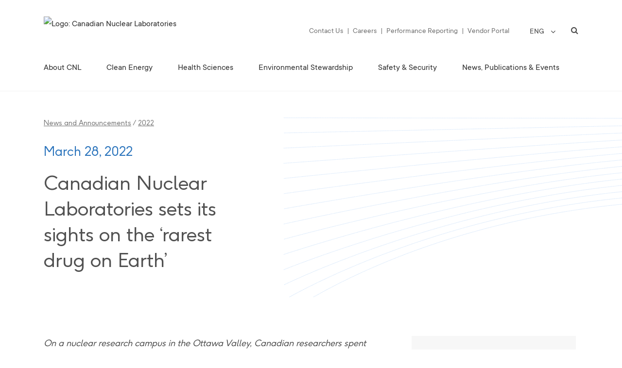

--- FILE ---
content_type: text/html; charset=UTF-8
request_url: https://www.cnl.ca/les-laboratoires-nucleaires-canadiens-sinteressent-au-medicament-le-plus-rare-sur-terre/?lang=fr
body_size: 25464
content:
<!DOCTYPE html>
<html lang="fr-FR">
<head>
	<meta charset="UTF-8" />
	
				<meta name="viewport" content="width=device-width,initial-scale=1,user-scalable=no">
		
            
            
	<link rel="profile" href="http://gmpg.org/xfn/11" />
	<link rel="pingback" href="https://www.cnl.ca/xmlrpc.php" />

	<meta name='robots' content='index, follow, max-image-preview:large, max-snippet:-1, max-video-preview:-1' />
	<style>img:is([sizes="auto" i], [sizes^="auto," i]) { contain-intrinsic-size: 3000px 1500px }</style>
	<link rel="alternate" hreflang="en" href="https://www.cnl.ca/canadian-nuclear-laboratories-sets-its-sights-on-the-rarest-drug-on-earth/" />
<link rel="alternate" hreflang="fr" href="https://www.cnl.ca/les-laboratoires-nucleaires-canadiens-sinteressent-au-medicament-le-plus-rare-sur-terre/?lang=fr" />
<link rel="alternate" hreflang="x-default" href="https://www.cnl.ca/canadian-nuclear-laboratories-sets-its-sights-on-the-rarest-drug-on-earth/" />

<!-- Google Tag Manager for WordPress by gtm4wp.com -->
<script data-cfasync="false" data-pagespeed-no-defer>
	var gtm4wp_datalayer_name = "dataLayer";
	var dataLayer = dataLayer || [];
</script>
<!-- End Google Tag Manager for WordPress by gtm4wp.com -->
	<!-- This site is optimized with the Yoast SEO plugin v26.3 - https://yoast.com/wordpress/plugins/seo/ -->
	<title>Les Laboratoires Nucléaires Canadiens s’intéressent au « médicament le plus rare sur Terre » - Canadian Nuclear Laboratories</title>
	<link rel="canonical" href="https://www.cnl.ca/canadian-nuclear-laboratories-sets-its-sights-on-the-rarest-drug-on-earth/" />
	<meta property="og:locale" content="fr_FR" />
	<meta property="og:type" content="article" />
	<meta property="og:title" content="Les Laboratoires Nucléaires Canadiens s’intéressent au « médicament le plus rare sur Terre » - Canadian Nuclear Laboratories" />
	<meta property="og:description" content="Sur un campus de recherche nucléaire dans la vallée de l’Outaouais, des chercheurs canadiens ont passé des décennies à transformer..." />
	<meta property="og:url" content="https://www.cnl.ca/canadian-nuclear-laboratories-sets-its-sights-on-the-rarest-drug-on-earth/" />
	<meta property="og:site_name" content="Canadian Nuclear Laboratories" />
	<meta property="article:publisher" content="https://www.facebook.com/CanadianNuclearLaboratories/" />
	<meta property="article:published_time" content="2022-03-28T19:03:02+00:00" />
	<meta property="og:image" content="https://www.cnl.ca/wp-content/uploads/2022/03/Cancer-Care.jpg" />
	<meta property="og:image:width" content="1076" />
	<meta property="og:image:height" content="813" />
	<meta property="og:image:type" content="image/jpeg" />
	<meta name="author" content="ryanjl" />
	<meta name="twitter:card" content="summary_large_image" />
	<meta name="twitter:creator" content="@CNL_LNC" />
	<meta name="twitter:site" content="@CNL_LNC" />
	<meta name="twitter:label1" content="Écrit par" />
	<meta name="twitter:data1" content="ryanjl" />
	<meta name="twitter:label2" content="Durée de lecture estimée" />
	<meta name="twitter:data2" content="5 minutes" />
	<script type="application/ld+json" class="yoast-schema-graph">{"@context":"https://schema.org","@graph":[{"@type":"WebPage","@id":"https://www.cnl.ca/canadian-nuclear-laboratories-sets-its-sights-on-the-rarest-drug-on-earth/","url":"https://www.cnl.ca/canadian-nuclear-laboratories-sets-its-sights-on-the-rarest-drug-on-earth/","name":"Les Laboratoires Nucléaires Canadiens s’intéressent au « médicament le plus rare sur Terre » - Canadian Nuclear Laboratories","isPartOf":{"@id":"https://www.cnl.ca/#website"},"primaryImageOfPage":{"@id":"https://www.cnl.ca/canadian-nuclear-laboratories-sets-its-sights-on-the-rarest-drug-on-earth/#primaryimage"},"image":{"@id":"https://www.cnl.ca/canadian-nuclear-laboratories-sets-its-sights-on-the-rarest-drug-on-earth/#primaryimage"},"thumbnailUrl":"https://www.cnl.ca/wp-content/uploads/2022/03/Cancer-Care.jpg","datePublished":"2022-03-28T19:03:02+00:00","author":{"@id":"https://www.cnl.ca/#/schema/person/e0ad9897be73610e24512c80d2755d4f"},"breadcrumb":{"@id":"https://www.cnl.ca/canadian-nuclear-laboratories-sets-its-sights-on-the-rarest-drug-on-earth/#breadcrumb"},"inLanguage":"fr-FR","potentialAction":[{"@type":"ReadAction","target":["https://www.cnl.ca/canadian-nuclear-laboratories-sets-its-sights-on-the-rarest-drug-on-earth/"]}]},{"@type":"ImageObject","inLanguage":"fr-FR","@id":"https://www.cnl.ca/canadian-nuclear-laboratories-sets-its-sights-on-the-rarest-drug-on-earth/#primaryimage","url":"https://www.cnl.ca/wp-content/uploads/2022/03/Cancer-Care.jpg","contentUrl":"https://www.cnl.ca/wp-content/uploads/2022/03/Cancer-Care.jpg","width":1076,"height":813},{"@type":"BreadcrumbList","@id":"https://www.cnl.ca/canadian-nuclear-laboratories-sets-its-sights-on-the-rarest-drug-on-earth/#breadcrumb","itemListElement":[{"@type":"ListItem","position":1,"name":"Home","item":"https://www.cnl.ca/?lang=fr"},{"@type":"ListItem","position":2,"name":"Communiqués de presse","item":"https://www.cnl.ca/nouvelles-et-publications/nouvelles-et-publications/?lang=fr"},{"@type":"ListItem","position":3,"name":"Les Laboratoires Nucléaires Canadiens s’intéressent au « médicament le plus rare sur Terre »"}]},{"@type":"WebSite","@id":"https://www.cnl.ca/#website","url":"https://www.cnl.ca/","name":"Canadian Nuclear Laboratories","description":"The science of tomorrow, today.","potentialAction":[{"@type":"SearchAction","target":{"@type":"EntryPoint","urlTemplate":"https://www.cnl.ca/?s={search_term_string}"},"query-input":{"@type":"PropertyValueSpecification","valueRequired":true,"valueName":"search_term_string"}}],"inLanguage":"fr-FR"},{"@type":"Person","@id":"https://www.cnl.ca/#/schema/person/e0ad9897be73610e24512c80d2755d4f","name":"ryanjl","image":{"@type":"ImageObject","inLanguage":"fr-FR","@id":"https://www.cnl.ca/#/schema/person/image/","url":"https://secure.gravatar.com/avatar/9a0c288b51163986b23a990881289b63ec038597fae3f9bef8d1689a65688a37?s=96&d=mm&r=g","contentUrl":"https://secure.gravatar.com/avatar/9a0c288b51163986b23a990881289b63ec038597fae3f9bef8d1689a65688a37?s=96&d=mm&r=g","caption":"ryanjl"},"sameAs":["kristy@excentric.ca"]}]}</script>
	<!-- / Yoast SEO plugin. -->


<link rel='dns-prefetch' href='//fonts.googleapis.com' />
<link rel="alternate" type="application/rss+xml" title="Canadian Nuclear Laboratories &raquo; Flux" href="https://www.cnl.ca/feed/?lang=fr" />
<script type="text/javascript">
/* <![CDATA[ */
window._wpemojiSettings = {"baseUrl":"https:\/\/s.w.org\/images\/core\/emoji\/16.0.1\/72x72\/","ext":".png","svgUrl":"https:\/\/s.w.org\/images\/core\/emoji\/16.0.1\/svg\/","svgExt":".svg","source":{"concatemoji":"https:\/\/www.cnl.ca\/wp-includes\/js\/wp-emoji-release.min.js?ver=6.8.3"}};
/*! This file is auto-generated */
!function(s,n){var o,i,e;function c(e){try{var t={supportTests:e,timestamp:(new Date).valueOf()};sessionStorage.setItem(o,JSON.stringify(t))}catch(e){}}function p(e,t,n){e.clearRect(0,0,e.canvas.width,e.canvas.height),e.fillText(t,0,0);var t=new Uint32Array(e.getImageData(0,0,e.canvas.width,e.canvas.height).data),a=(e.clearRect(0,0,e.canvas.width,e.canvas.height),e.fillText(n,0,0),new Uint32Array(e.getImageData(0,0,e.canvas.width,e.canvas.height).data));return t.every(function(e,t){return e===a[t]})}function u(e,t){e.clearRect(0,0,e.canvas.width,e.canvas.height),e.fillText(t,0,0);for(var n=e.getImageData(16,16,1,1),a=0;a<n.data.length;a++)if(0!==n.data[a])return!1;return!0}function f(e,t,n,a){switch(t){case"flag":return n(e,"\ud83c\udff3\ufe0f\u200d\u26a7\ufe0f","\ud83c\udff3\ufe0f\u200b\u26a7\ufe0f")?!1:!n(e,"\ud83c\udde8\ud83c\uddf6","\ud83c\udde8\u200b\ud83c\uddf6")&&!n(e,"\ud83c\udff4\udb40\udc67\udb40\udc62\udb40\udc65\udb40\udc6e\udb40\udc67\udb40\udc7f","\ud83c\udff4\u200b\udb40\udc67\u200b\udb40\udc62\u200b\udb40\udc65\u200b\udb40\udc6e\u200b\udb40\udc67\u200b\udb40\udc7f");case"emoji":return!a(e,"\ud83e\udedf")}return!1}function g(e,t,n,a){var r="undefined"!=typeof WorkerGlobalScope&&self instanceof WorkerGlobalScope?new OffscreenCanvas(300,150):s.createElement("canvas"),o=r.getContext("2d",{willReadFrequently:!0}),i=(o.textBaseline="top",o.font="600 32px Arial",{});return e.forEach(function(e){i[e]=t(o,e,n,a)}),i}function t(e){var t=s.createElement("script");t.src=e,t.defer=!0,s.head.appendChild(t)}"undefined"!=typeof Promise&&(o="wpEmojiSettingsSupports",i=["flag","emoji"],n.supports={everything:!0,everythingExceptFlag:!0},e=new Promise(function(e){s.addEventListener("DOMContentLoaded",e,{once:!0})}),new Promise(function(t){var n=function(){try{var e=JSON.parse(sessionStorage.getItem(o));if("object"==typeof e&&"number"==typeof e.timestamp&&(new Date).valueOf()<e.timestamp+604800&&"object"==typeof e.supportTests)return e.supportTests}catch(e){}return null}();if(!n){if("undefined"!=typeof Worker&&"undefined"!=typeof OffscreenCanvas&&"undefined"!=typeof URL&&URL.createObjectURL&&"undefined"!=typeof Blob)try{var e="postMessage("+g.toString()+"("+[JSON.stringify(i),f.toString(),p.toString(),u.toString()].join(",")+"));",a=new Blob([e],{type:"text/javascript"}),r=new Worker(URL.createObjectURL(a),{name:"wpTestEmojiSupports"});return void(r.onmessage=function(e){c(n=e.data),r.terminate(),t(n)})}catch(e){}c(n=g(i,f,p,u))}t(n)}).then(function(e){for(var t in e)n.supports[t]=e[t],n.supports.everything=n.supports.everything&&n.supports[t],"flag"!==t&&(n.supports.everythingExceptFlag=n.supports.everythingExceptFlag&&n.supports[t]);n.supports.everythingExceptFlag=n.supports.everythingExceptFlag&&!n.supports.flag,n.DOMReady=!1,n.readyCallback=function(){n.DOMReady=!0}}).then(function(){return e}).then(function(){var e;n.supports.everything||(n.readyCallback(),(e=n.source||{}).concatemoji?t(e.concatemoji):e.wpemoji&&e.twemoji&&(t(e.twemoji),t(e.wpemoji)))}))}((window,document),window._wpemojiSettings);
/* ]]> */
</script>
<link rel='stylesheet' id='formidable-css' href='https://www.cnl.ca/wp-content/plugins/formidable/css/formidableforms.css?ver=11111256' type='text/css' media='all' />
<style id='wp-emoji-styles-inline-css' type='text/css'>

	img.wp-smiley, img.emoji {
		display: inline !important;
		border: none !important;
		box-shadow: none !important;
		height: 1em !important;
		width: 1em !important;
		margin: 0 0.07em !important;
		vertical-align: -0.1em !important;
		background: none !important;
		padding: 0 !important;
	}
</style>
<link rel='stylesheet' id='wp-block-library-css' href='https://www.cnl.ca/wp-includes/css/dist/block-library/style.min.css?ver=6.8.3' type='text/css' media='all' />
<style id='classic-theme-styles-inline-css' type='text/css'>
/*! This file is auto-generated */
.wp-block-button__link{color:#fff;background-color:#32373c;border-radius:9999px;box-shadow:none;text-decoration:none;padding:calc(.667em + 2px) calc(1.333em + 2px);font-size:1.125em}.wp-block-file__button{background:#32373c;color:#fff;text-decoration:none}
</style>
<style id='global-styles-inline-css' type='text/css'>
:root{--wp--preset--aspect-ratio--square: 1;--wp--preset--aspect-ratio--4-3: 4/3;--wp--preset--aspect-ratio--3-4: 3/4;--wp--preset--aspect-ratio--3-2: 3/2;--wp--preset--aspect-ratio--2-3: 2/3;--wp--preset--aspect-ratio--16-9: 16/9;--wp--preset--aspect-ratio--9-16: 9/16;--wp--preset--color--black: #000000;--wp--preset--color--cyan-bluish-gray: #abb8c3;--wp--preset--color--white: #ffffff;--wp--preset--color--pale-pink: #f78da7;--wp--preset--color--vivid-red: #cf2e2e;--wp--preset--color--luminous-vivid-orange: #ff6900;--wp--preset--color--luminous-vivid-amber: #fcb900;--wp--preset--color--light-green-cyan: #7bdcb5;--wp--preset--color--vivid-green-cyan: #00d084;--wp--preset--color--pale-cyan-blue: #8ed1fc;--wp--preset--color--vivid-cyan-blue: #0693e3;--wp--preset--color--vivid-purple: #9b51e0;--wp--preset--gradient--vivid-cyan-blue-to-vivid-purple: linear-gradient(135deg,rgba(6,147,227,1) 0%,rgb(155,81,224) 100%);--wp--preset--gradient--light-green-cyan-to-vivid-green-cyan: linear-gradient(135deg,rgb(122,220,180) 0%,rgb(0,208,130) 100%);--wp--preset--gradient--luminous-vivid-amber-to-luminous-vivid-orange: linear-gradient(135deg,rgba(252,185,0,1) 0%,rgba(255,105,0,1) 100%);--wp--preset--gradient--luminous-vivid-orange-to-vivid-red: linear-gradient(135deg,rgba(255,105,0,1) 0%,rgb(207,46,46) 100%);--wp--preset--gradient--very-light-gray-to-cyan-bluish-gray: linear-gradient(135deg,rgb(238,238,238) 0%,rgb(169,184,195) 100%);--wp--preset--gradient--cool-to-warm-spectrum: linear-gradient(135deg,rgb(74,234,220) 0%,rgb(151,120,209) 20%,rgb(207,42,186) 40%,rgb(238,44,130) 60%,rgb(251,105,98) 80%,rgb(254,248,76) 100%);--wp--preset--gradient--blush-light-purple: linear-gradient(135deg,rgb(255,206,236) 0%,rgb(152,150,240) 100%);--wp--preset--gradient--blush-bordeaux: linear-gradient(135deg,rgb(254,205,165) 0%,rgb(254,45,45) 50%,rgb(107,0,62) 100%);--wp--preset--gradient--luminous-dusk: linear-gradient(135deg,rgb(255,203,112) 0%,rgb(199,81,192) 50%,rgb(65,88,208) 100%);--wp--preset--gradient--pale-ocean: linear-gradient(135deg,rgb(255,245,203) 0%,rgb(182,227,212) 50%,rgb(51,167,181) 100%);--wp--preset--gradient--electric-grass: linear-gradient(135deg,rgb(202,248,128) 0%,rgb(113,206,126) 100%);--wp--preset--gradient--midnight: linear-gradient(135deg,rgb(2,3,129) 0%,rgb(40,116,252) 100%);--wp--preset--font-size--small: 13px;--wp--preset--font-size--medium: 20px;--wp--preset--font-size--large: 36px;--wp--preset--font-size--x-large: 42px;--wp--preset--spacing--20: 0.44rem;--wp--preset--spacing--30: 0.67rem;--wp--preset--spacing--40: 1rem;--wp--preset--spacing--50: 1.5rem;--wp--preset--spacing--60: 2.25rem;--wp--preset--spacing--70: 3.38rem;--wp--preset--spacing--80: 5.06rem;--wp--preset--shadow--natural: 6px 6px 9px rgba(0, 0, 0, 0.2);--wp--preset--shadow--deep: 12px 12px 50px rgba(0, 0, 0, 0.4);--wp--preset--shadow--sharp: 6px 6px 0px rgba(0, 0, 0, 0.2);--wp--preset--shadow--outlined: 6px 6px 0px -3px rgba(255, 255, 255, 1), 6px 6px rgba(0, 0, 0, 1);--wp--preset--shadow--crisp: 6px 6px 0px rgba(0, 0, 0, 1);}:where(.is-layout-flex){gap: 0.5em;}:where(.is-layout-grid){gap: 0.5em;}body .is-layout-flex{display: flex;}.is-layout-flex{flex-wrap: wrap;align-items: center;}.is-layout-flex > :is(*, div){margin: 0;}body .is-layout-grid{display: grid;}.is-layout-grid > :is(*, div){margin: 0;}:where(.wp-block-columns.is-layout-flex){gap: 2em;}:where(.wp-block-columns.is-layout-grid){gap: 2em;}:where(.wp-block-post-template.is-layout-flex){gap: 1.25em;}:where(.wp-block-post-template.is-layout-grid){gap: 1.25em;}.has-black-color{color: var(--wp--preset--color--black) !important;}.has-cyan-bluish-gray-color{color: var(--wp--preset--color--cyan-bluish-gray) !important;}.has-white-color{color: var(--wp--preset--color--white) !important;}.has-pale-pink-color{color: var(--wp--preset--color--pale-pink) !important;}.has-vivid-red-color{color: var(--wp--preset--color--vivid-red) !important;}.has-luminous-vivid-orange-color{color: var(--wp--preset--color--luminous-vivid-orange) !important;}.has-luminous-vivid-amber-color{color: var(--wp--preset--color--luminous-vivid-amber) !important;}.has-light-green-cyan-color{color: var(--wp--preset--color--light-green-cyan) !important;}.has-vivid-green-cyan-color{color: var(--wp--preset--color--vivid-green-cyan) !important;}.has-pale-cyan-blue-color{color: var(--wp--preset--color--pale-cyan-blue) !important;}.has-vivid-cyan-blue-color{color: var(--wp--preset--color--vivid-cyan-blue) !important;}.has-vivid-purple-color{color: var(--wp--preset--color--vivid-purple) !important;}.has-black-background-color{background-color: var(--wp--preset--color--black) !important;}.has-cyan-bluish-gray-background-color{background-color: var(--wp--preset--color--cyan-bluish-gray) !important;}.has-white-background-color{background-color: var(--wp--preset--color--white) !important;}.has-pale-pink-background-color{background-color: var(--wp--preset--color--pale-pink) !important;}.has-vivid-red-background-color{background-color: var(--wp--preset--color--vivid-red) !important;}.has-luminous-vivid-orange-background-color{background-color: var(--wp--preset--color--luminous-vivid-orange) !important;}.has-luminous-vivid-amber-background-color{background-color: var(--wp--preset--color--luminous-vivid-amber) !important;}.has-light-green-cyan-background-color{background-color: var(--wp--preset--color--light-green-cyan) !important;}.has-vivid-green-cyan-background-color{background-color: var(--wp--preset--color--vivid-green-cyan) !important;}.has-pale-cyan-blue-background-color{background-color: var(--wp--preset--color--pale-cyan-blue) !important;}.has-vivid-cyan-blue-background-color{background-color: var(--wp--preset--color--vivid-cyan-blue) !important;}.has-vivid-purple-background-color{background-color: var(--wp--preset--color--vivid-purple) !important;}.has-black-border-color{border-color: var(--wp--preset--color--black) !important;}.has-cyan-bluish-gray-border-color{border-color: var(--wp--preset--color--cyan-bluish-gray) !important;}.has-white-border-color{border-color: var(--wp--preset--color--white) !important;}.has-pale-pink-border-color{border-color: var(--wp--preset--color--pale-pink) !important;}.has-vivid-red-border-color{border-color: var(--wp--preset--color--vivid-red) !important;}.has-luminous-vivid-orange-border-color{border-color: var(--wp--preset--color--luminous-vivid-orange) !important;}.has-luminous-vivid-amber-border-color{border-color: var(--wp--preset--color--luminous-vivid-amber) !important;}.has-light-green-cyan-border-color{border-color: var(--wp--preset--color--light-green-cyan) !important;}.has-vivid-green-cyan-border-color{border-color: var(--wp--preset--color--vivid-green-cyan) !important;}.has-pale-cyan-blue-border-color{border-color: var(--wp--preset--color--pale-cyan-blue) !important;}.has-vivid-cyan-blue-border-color{border-color: var(--wp--preset--color--vivid-cyan-blue) !important;}.has-vivid-purple-border-color{border-color: var(--wp--preset--color--vivid-purple) !important;}.has-vivid-cyan-blue-to-vivid-purple-gradient-background{background: var(--wp--preset--gradient--vivid-cyan-blue-to-vivid-purple) !important;}.has-light-green-cyan-to-vivid-green-cyan-gradient-background{background: var(--wp--preset--gradient--light-green-cyan-to-vivid-green-cyan) !important;}.has-luminous-vivid-amber-to-luminous-vivid-orange-gradient-background{background: var(--wp--preset--gradient--luminous-vivid-amber-to-luminous-vivid-orange) !important;}.has-luminous-vivid-orange-to-vivid-red-gradient-background{background: var(--wp--preset--gradient--luminous-vivid-orange-to-vivid-red) !important;}.has-very-light-gray-to-cyan-bluish-gray-gradient-background{background: var(--wp--preset--gradient--very-light-gray-to-cyan-bluish-gray) !important;}.has-cool-to-warm-spectrum-gradient-background{background: var(--wp--preset--gradient--cool-to-warm-spectrum) !important;}.has-blush-light-purple-gradient-background{background: var(--wp--preset--gradient--blush-light-purple) !important;}.has-blush-bordeaux-gradient-background{background: var(--wp--preset--gradient--blush-bordeaux) !important;}.has-luminous-dusk-gradient-background{background: var(--wp--preset--gradient--luminous-dusk) !important;}.has-pale-ocean-gradient-background{background: var(--wp--preset--gradient--pale-ocean) !important;}.has-electric-grass-gradient-background{background: var(--wp--preset--gradient--electric-grass) !important;}.has-midnight-gradient-background{background: var(--wp--preset--gradient--midnight) !important;}.has-small-font-size{font-size: var(--wp--preset--font-size--small) !important;}.has-medium-font-size{font-size: var(--wp--preset--font-size--medium) !important;}.has-large-font-size{font-size: var(--wp--preset--font-size--large) !important;}.has-x-large-font-size{font-size: var(--wp--preset--font-size--x-large) !important;}
:where(.wp-block-post-template.is-layout-flex){gap: 1.25em;}:where(.wp-block-post-template.is-layout-grid){gap: 1.25em;}
:where(.wp-block-columns.is-layout-flex){gap: 2em;}:where(.wp-block-columns.is-layout-grid){gap: 2em;}
:root :where(.wp-block-pullquote){font-size: 1.5em;line-height: 1.6;}
</style>
<link rel='stylesheet' id='contact-form-7-css' href='https://www.cnl.ca/wp-content/plugins/contact-form-7/includes/css/styles.css?ver=6.1.3' type='text/css' media='all' />
<link rel='stylesheet' id='cff-css' href='https://www.cnl.ca/wp-content/plugins/custom-facebook-feed-pro/assets/css/cff-style.css?ver=3.19.5' type='text/css' media='all' />
<link rel='stylesheet' id='wpml-legacy-dropdown-0-css' href='https://www.cnl.ca/wp-content/plugins/sitepress-multilingual-cms/templates/language-switchers/legacy-dropdown/style.min.css?ver=1' type='text/css' media='all' />
<link rel='stylesheet' id='mediaelement-css' href='https://www.cnl.ca/wp-includes/js/mediaelement/mediaelementplayer-legacy.min.css?ver=4.2.17' type='text/css' media='all' />
<link rel='stylesheet' id='wp-mediaelement-css' href='https://www.cnl.ca/wp-includes/js/mediaelement/wp-mediaelement.min.css?ver=6.8.3' type='text/css' media='all' />
<link rel='stylesheet' id='bridge-default-style-css' href='https://www.cnl.ca/wp-content/themes/bridge/style.css?ver=6.8.3' type='text/css' media='all' />
<link rel='stylesheet' id='bridge-qode-font_awesome-css' href='https://www.cnl.ca/wp-content/themes/bridge/css/font-awesome/css/font-awesome.min.css?ver=6.8.3' type='text/css' media='all' />
<link rel='stylesheet' id='bridge-qode-font_elegant-css' href='https://www.cnl.ca/wp-content/themes/bridge/css/elegant-icons/style.min.css?ver=6.8.3' type='text/css' media='all' />
<link rel='stylesheet' id='bridge-qode-linea_icons-css' href='https://www.cnl.ca/wp-content/themes/bridge/css/linea-icons/style.css?ver=6.8.3' type='text/css' media='all' />
<link rel='stylesheet' id='bridge-qode-dripicons-css' href='https://www.cnl.ca/wp-content/themes/bridge/css/dripicons/dripicons.css?ver=6.8.3' type='text/css' media='all' />
<link rel='stylesheet' id='bridge-qode-kiko-css' href='https://www.cnl.ca/wp-content/themes/bridge/css/kiko/kiko-all.css?ver=6.8.3' type='text/css' media='all' />
<link rel='stylesheet' id='bridge-qode-cnl-css' href='https://www.cnl.ca/wp-content/themes/bridge/css/cnl/cnl-all.css?ver=6.8.3' type='text/css' media='all' />
<link rel='stylesheet' id='bridge-qode-font_awesome_5-css' href='https://www.cnl.ca/wp-content/themes/bridge/css/font-awesome-5/css/font-awesome-5.min.css?ver=6.8.3' type='text/css' media='all' />
<link rel='stylesheet' id='bridge-stylesheet-css' href='https://www.cnl.ca/wp-content/themes/bridge/css/stylesheet.min.css?ver=6.8.3' type='text/css' media='all' />
<style id='bridge-stylesheet-inline-css' type='text/css'>
   .postid-9622.disabled_footer_top .footer_top_holder, .postid-9622.disabled_footer_bottom .footer_bottom_holder { display: none;}


</style>
<link rel='stylesheet' id='bridge-print-css' href='https://www.cnl.ca/wp-content/themes/bridge/css/print.css?ver=6.8.3' type='text/css' media='all' />
<link rel='stylesheet' id='bridge-style-dynamic-css' href='https://www.cnl.ca/wp-content/themes/bridge/css/style_dynamic.css?ver=1722380175' type='text/css' media='all' />
<link rel='stylesheet' id='bridge-responsive-css' href='https://www.cnl.ca/wp-content/themes/bridge/css/responsive.min.css?ver=6.8.3' type='text/css' media='all' />
<link rel='stylesheet' id='bridge-style-dynamic-responsive-css' href='https://www.cnl.ca/wp-content/themes/bridge/css/style_dynamic_responsive.css?ver=1722380175' type='text/css' media='all' />
<link rel='stylesheet' id='js_composer_front-css' href='https://www.cnl.ca/wp-content/plugins/js_composer/assets/css/js_composer.min.css?ver=8.7.1' type='text/css' media='all' />
<link rel='stylesheet' id='bridge-style-handle-google-fonts-css' href='https://fonts.googleapis.com/css?family=Raleway%3A100%2C200%2C300%2C400%2C500%2C600%2C700%2C800%2C900%2C100italic%2C300italic%2C400italic%2C700italic&#038;subset=latin%2Clatin-ext&#038;ver=1.0.0' type='text/css' media='all' />
<link rel='stylesheet' id='bridge-core-dashboard-style-css' href='https://www.cnl.ca/wp-content/plugins/bridge-core/modules/core-dashboard/assets/css/core-dashboard.min.css?ver=6.8.3' type='text/css' media='all' />
<link rel='stylesheet' id='style-cnl-icon-font-css' href='https://www.cnl.ca/wp-content/themes/bridge-child/fonts/research-gate-icon/css/rg-icon.css?ver=6.8.3' type='text/css' media='all' />
<link rel='stylesheet' id='style-font-f37-ginger-pro-css' href='https://www.cnl.ca/wp-content/themes/bridge-child/fonts/f37-ginger-pro/f37-ginger-pro.css?ver=6.8.3' type='text/css' media='all' />
<link rel='stylesheet' id='style-font-tt-commons-css' href='https://www.cnl.ca/wp-content/themes/bridge-child/fonts/tt-commons/tt-commons.css?ver=6.8.3' type='text/css' media='all' />
<link rel='stylesheet' id='bridge-childstyle-css' href='https://www.cnl.ca/wp-content/themes/bridge-child/style.css?ver=6.8.3' type='text/css' media='all' />
<link rel='stylesheet' id='photonic-slider-css' href='https://www.cnl.ca/wp-content/plugins/photonic/include/ext/splide/splide.min.css?ver=20250822-202103' type='text/css' media='all' />
<link rel='stylesheet' id='photonic-lightbox-css' href='https://www.cnl.ca/wp-content/plugins/photonic/include/ext/colorbox/style-1/colorbox.css?ver=20250822-202103' type='text/css' media='all' />
<link rel='stylesheet' id='photonic-css' href='https://www.cnl.ca/wp-content/plugins/photonic/include/css/front-end/core/photonic.min.css?ver=20250822-202103' type='text/css' media='all' />
<style id='photonic-inline-css' type='text/css'>
/* Retrieved from saved CSS */
.photonic-panel { background:  rgb(17,17,17)  !important;

	border-top: none;
	border-right: none;
	border-bottom: none;
	border-left: none;
 }
.photonic-random-layout .photonic-thumb { padding: 2px}
.photonic-masonry-layout .photonic-thumb, .photonic-masonry-horizontal-layout .photonic-thumb { padding: 2px}
.photonic-mosaic-layout .photonic-thumb { padding: 2px}

</style>
<link rel='stylesheet' id='wordpresscrm-layout-css' href='//www.cnl.ca/wp-content/plugins/integration-dynamics/resources/front/css/wordpresscrm.css?ver=6.8.3' type='text/css' media='all' />
<link rel='stylesheet' id='wordpresscrm-jquery-css' href='//www.cnl.ca/wp-content/plugins/integration-dynamics/resources/front/css/wordpresscrm-jqueryui-css.css?ver=6.8.3' type='text/css' media='all' />
<link rel='stylesheet' id='jquery-datetimepicker-css' href='//www.cnl.ca/wp-content/plugins/integration-dynamics/resources/front/css/jquery.datetimepicker.css?ver=6.8.3' type='text/css' media='all' />
<script type="text/javascript" src="https://www.cnl.ca/wp-includes/js/jquery/jquery.min.js?ver=3.7.1" id="jquery-core-js"></script>
<script type="text/javascript" src="https://www.cnl.ca/wp-includes/js/jquery/jquery-migrate.min.js?ver=3.4.1" id="jquery-migrate-js"></script>
<script type="text/javascript" src="https://www.cnl.ca/wp-content/plugins/sitepress-multilingual-cms/templates/language-switchers/legacy-dropdown/script.min.js?ver=1" id="wpml-legacy-dropdown-0-js"></script>
<script type="text/javascript" id="wpml-browser-redirect-js-extra">
/* <![CDATA[ */
var wpml_browser_redirect_params = {"pageLanguage":"fr","languageUrls":{"en_us":"https:\/\/www.cnl.ca\/canadian-nuclear-laboratories-sets-its-sights-on-the-rarest-drug-on-earth\/","en":"https:\/\/www.cnl.ca\/canadian-nuclear-laboratories-sets-its-sights-on-the-rarest-drug-on-earth\/","us":"https:\/\/www.cnl.ca\/canadian-nuclear-laboratories-sets-its-sights-on-the-rarest-drug-on-earth\/","fr_fr":"https:\/\/www.cnl.ca\/les-laboratoires-nucleaires-canadiens-sinteressent-au-medicament-le-plus-rare-sur-terre\/?lang=fr","fr":"https:\/\/www.cnl.ca\/les-laboratoires-nucleaires-canadiens-sinteressent-au-medicament-le-plus-rare-sur-terre\/?lang=fr"},"cookie":{"name":"_icl_visitor_lang_js","domain":"www.cnl.ca","path":"\/","expiration":24}};
/* ]]> */
</script>
<script type="text/javascript" src="https://www.cnl.ca/wp-content/plugins/sitepress-multilingual-cms/dist/js/browser-redirect/app.js?ver=485900" id="wpml-browser-redirect-js"></script>
<script></script><link rel="https://api.w.org/" href="https://www.cnl.ca/wp-json/" /><link rel="alternate" title="JSON" type="application/json" href="https://www.cnl.ca/wp-json/wp/v2/posts/9622" /><link rel="EditURI" type="application/rsd+xml" title="RSD" href="https://www.cnl.ca/xmlrpc.php?rsd" />
<link rel='shortlink' href='https://www.cnl.ca/?p=9622&#038;lang=fr' />
<link rel="alternate" title="oEmbed (JSON)" type="application/json+oembed" href="https://www.cnl.ca/wp-json/oembed/1.0/embed?url=https%3A%2F%2Fwww.cnl.ca%2Fles-laboratoires-nucleaires-canadiens-sinteressent-au-medicament-le-plus-rare-sur-terre%2F%3Flang%3Dfr" />
<link rel="alternate" title="oEmbed (XML)" type="text/xml+oembed" href="https://www.cnl.ca/wp-json/oembed/1.0/embed?url=https%3A%2F%2Fwww.cnl.ca%2Fles-laboratoires-nucleaires-canadiens-sinteressent-au-medicament-le-plus-rare-sur-terre%2F%3Flang%3Dfr&#038;format=xml" />
<meta name="generator" content="WPML ver:4.8.5 stt:1,4;" />
<!-- Custom Facebook Feed JS vars -->
<script type="text/javascript">
var cffsiteurl = "https://www.cnl.ca/wp-content/plugins";
var cffajaxurl = "https://www.cnl.ca/wp-admin/admin-ajax.php";


var cfflinkhashtags = "true";
</script>

<link rel="alternate" type="application/rss+xml" title="Flux RSS du podcast" href="https://www.cnl.ca/?lang=fr/feed/podcast" />

<script>document.documentElement.className += " js";</script>

<!-- Google Tag Manager for WordPress by gtm4wp.com -->
<!-- GTM Container placement set to automatic -->
<script data-cfasync="false" data-pagespeed-no-defer type="text/javascript">
	var dataLayer_content = {"pagePostType":"post","pagePostType2":"single-post","pageCategory":["sciences-sante"],"pagePostAuthor":"ryanjl"};
	dataLayer.push( dataLayer_content );
</script>
<script data-cfasync="false" data-pagespeed-no-defer type="text/javascript">
(function(w,d,s,l,i){w[l]=w[l]||[];w[l].push({'gtm.start':
new Date().getTime(),event:'gtm.js'});var f=d.getElementsByTagName(s)[0],
j=d.createElement(s),dl=l!='dataLayer'?'&l='+l:'';j.async=true;j.src=
'//www.googletagmanager.com/gtm.js?id='+i+dl;f.parentNode.insertBefore(j,f);
})(window,document,'script','dataLayer','GTM-WWDZHPS');
</script>
<!-- End Google Tag Manager for WordPress by gtm4wp.com --><!-- Global site tag (gtag.js) - Google Analytics -->
<script async src="https://www.googletagmanager.com/gtag/js?id=G-4ZMTS22RK9"></script>
<script>
  window.dataLayer = window.dataLayer || [];
  function gtag(){dataLayer.push(arguments);}
  gtag('js', new Date());

  gtag('config', 'G-4ZMTS22RK9');
</script>
<meta name="generator" content="Powered by WPBakery Page Builder - drag and drop page builder for WordPress."/>
<link rel="icon" href="https://www.cnl.ca/wp-content/uploads/2020/05/cropped-favicon-32x32.png" sizes="32x32" />
<link rel="icon" href="https://www.cnl.ca/wp-content/uploads/2020/05/cropped-favicon-192x192.png" sizes="192x192" />
<link rel="apple-touch-icon" href="https://www.cnl.ca/wp-content/uploads/2020/05/cropped-favicon-180x180.png" />
<meta name="msapplication-TileImage" content="https://www.cnl.ca/wp-content/uploads/2020/05/cropped-favicon-270x270.png" />
		<style type="text/css" id="wp-custom-css">
			.featured_video_banner.style-two {
	overflow: hidden;
}		</style>
		<noscript><style> .wpb_animate_when_almost_visible { opacity: 1; }</style></noscript></head>

<body class="wp-singular post-template-default single single-post postid-9622 single-format-standard wp-theme-bridge wp-child-theme-bridge-child bridge-core-2.2.6  qode_disabled_responsive_button_padding_change qode-child-theme-ver-1.0.0 qode-theme-ver-21.3 qode-theme-bridge qode_header_in_grid wpb-js-composer js-comp-ver-8.7.1 vc_responsive" itemscope itemtype="http://schema.org/WebPage">



<!-- GTM Container placement set to automatic -->
<!-- Google Tag Manager (noscript) -->
				<noscript><iframe src="https://www.googletagmanager.com/ns.html?id=GTM-WWDZHPS" height="0" width="0" style="display:none;visibility:hidden" aria-hidden="true"></iframe></noscript>
<!-- End Google Tag Manager (noscript) --><ul class="skip-link-list" aria-label="Skip Content menu" id="top">
	<li class="skip-link-list-item"><a class="skip-link screen-reader-text" href="#site-navigation">Press "Enter" to skip to main navigation</a></li>
	<li class="skip-link-list-item"><a class="skip-link screen-reader-text" href="#content">Press "Enter" to skip to content</a></li>
	<li class="skip-link-list-item"><a class="skip-link screen-reader-text" href="#colophon">Press "Enter" to skip to footer</a></li>
	</ul>

<div class="wrapper">
	<div class="wrapper_inner">

    
		<!-- Google Analytics start -->
				<!-- Google Analytics end -->

		
	<header class=" centered_logo scroll_header_top_area  fixed scrolled_not_transparent with_border menu_position_left page_header">
	<div class="header_inner clearfix">
		<form role="search" id="searchform" action="https://www.cnl.ca/?lang=fr" class="qode_search_form" method="get" >
        <div class="container">
        <div class="container_inner clearfix">
                        <label class="screen-reader-text" for="search_input">Search for...</label>

            <i class="qode_icon_font_awesome fa fa-search qode_icon_in_search" aria-hidden="true" ></i>            <input id="search_input" type="text" placeholder="Rechercher" name="s" tabindex="-1" class="qode_search_field" autocomplete="off" title="Search for:" />
            <input type="submit" value="Rechercher" aria-hidden="true"/>

            <div class="qode_search_close">
                <a href="#" tabindex="-1">
                    <i class="qode_icon_font_awesome fa fa-times qode_icon_in_search" aria-hidden="true" ></i>                    <span class="screen-reader-text">Search Close</span>
                </a>
            </div>
                    </div>
    </div>
</form>
		<div class="header_top_bottom_holder">
			
			<div class="header_bottom clearfix" style='' >
								<div class="container">
					<div class="container_inner clearfix">
																				<div class="header_inner_left">
																	<div class="logo-left">
									                                    </div>
																	<div class="mobile_menu_button">
		<span>
        <i>
			<em></em>
 <em></em>
  <em></em>
 <em></em>
  <em></em>
 <em></em>
 </i>
 
		</span>
	</div>
								<div class="logo_wrapper" >
	<div class="q_logo">
		<a itemprop="url" href="https://www.cnl.ca/?lang=fr"  title="Canadian Nuclear Laboratories" rel="home">
             <img itemprop="image" class="normal" src="https://www.cnl.ca/wp-content/uploads/2020/06/cnl-logo.png" alt="Logo: Canadian Nuclear Laboratories" /> 												 <img itemprop="image" class="mobile" src="https://www.cnl.ca/wp-content/uploads/2020/06/cnl-logo.png" alt="Logo Mobile: Canadian Nuclear Laboratories"/> 					</a>
	</div>
	</div>																	<div class="logo-right">
									<div class="header-widget widget_nav_menu header-right-from-logo-widget"><div class="header-right-from-logo-widget-inner"><div class="header-right-from-logo-widget-inner2"><div class="menu-top-bar-menu-fr-container"><ul id="menu-top-bar-menu-fr" class="menu"><li id="menu-item-9240" class="menu-item menu-item-type-post_type menu-item-object-page menu-item-9240"><a href="https://www.cnl.ca/contactez-nous/?lang=fr">Contactez-nous</a></li>
<li id="menu-item-9239" class="menu-item menu-item-type-post_type menu-item-object-page menu-item-9239"><a href="https://www.cnl.ca/a-propos-les-lnc/carrieres/?lang=fr">Carrières</a></li>
<li id="menu-item-13796" class="menu-item menu-item-type-post_type menu-item-object-page menu-item-13796"><a href="https://www.cnl.ca/gerance-environnementale/rapport-de-rendement/?lang=fr">Rapports de rendement</a></li>
<li id="menu-item-9241" class="menu-item menu-item-type-post_type menu-item-object-page menu-item-9241"><a href="https://www.cnl.ca/home/portail-des-fournisseurs/?lang=fr">Portail des Fournisseurs</a></li>
</ul></div></div></div></div><div class="header-widget widget_icl_lang_sel_widget header-right-from-logo-widget"><div class="header-right-from-logo-widget-inner"><div class="header-right-from-logo-widget-inner2">
<div
	 class="wpml-ls-sidebars-header_right_from_logo wpml-ls wpml-ls-legacy-dropdown js-wpml-ls-legacy-dropdown">
	<ul role="menu">

		<li role="none" tabindex="0" class="wpml-ls-slot-header_right_from_logo wpml-ls-item wpml-ls-item-fr wpml-ls-current-language wpml-ls-last-item wpml-ls-item-legacy-dropdown">
			<a href="#" class="js-wpml-ls-item-toggle wpml-ls-item-toggle" role="menuitem" title="Passer à FR">
                <span class="wpml-ls-native" role="menuitem">FR</span></a>

			<ul class="wpml-ls-sub-menu" role="menu">
				
					<li class="wpml-ls-slot-header_right_from_logo wpml-ls-item wpml-ls-item-en wpml-ls-first-item" role="none">
						<a href="https://www.cnl.ca/canadian-nuclear-laboratories-sets-its-sights-on-the-rarest-drug-on-earth/" class="wpml-ls-link" role="menuitem" aria-label="Passer à ENG" title="Passer à ENG">
                            <span class="wpml-ls-display">ENG</span></a>
					</li>

							</ul>

		</li>

	</ul>
</div>
</div></div></div><div class="header-widget widget_text header-right-from-logo-widget"><div class="header-right-from-logo-widget-inner"><div class="header-right-from-logo-widget-inner2">			<div class="textwidget"><p><a class="search_button search_slides_from_window_top normal" tabindex="0"><i class="qode_icon_font_awesome fa fa-search " aria-hidden="true"></i> <span class="screen-reader-text">Recherche</span></a></p>
</div>
		</div></div></div>									</div>
															</div>
							
							
							<nav id="site-navigation" class="main_menu drop_down left" aria-label="Primary Menu ">
								<ul id="menu-top-menu-fr" class=""><li id="nav-menu-item-5742" class="menu-item menu-item-type-post_type menu-item-object-page menu-item-has-children  has_sub narrow"><a href="https://www.cnl.ca/a-propos-les-lnc/?lang=fr" class=""><i class="menu_icon blank fa"></i><span>À propos<span class="underline_dash"></span></span><span class="plus"></span></a>
<ul class="sub-menu">
	<li id="nav-menu-item-5783" class="menu-item menu-item-type-post_type menu-item-object-page "><a href="https://www.cnl.ca/a-propos-les-lnc/profil-mission-et-valeurs-de-lentreprise/?lang=fr" class=""><i class="menu_icon blank fa"></i><span>Profil, mission et valeurs de l’entreprise</span><span class="plus"></span></a></li>
	<li id="nav-menu-item-5778" class="menu-item menu-item-type-post_type menu-item-object-page "><a href="https://www.cnl.ca/a-propos-les-lnc/leadership-team/?lang=fr" class=""><i class="menu_icon blank fa"></i><span>Équipe de direction</span><span class="plus"></span></a></li>
	<li id="nav-menu-item-5774" class="menu-item menu-item-type-post_type menu-item-object-page "><a href="https://www.cnl.ca/a-propos-les-lnc/supporting-federal-priorities/?lang=fr" class=""><i class="menu_icon blank fa"></i><span>Appuyer les priorités du gouvernement</span><span class="plus"></span></a></li>
	<li id="nav-menu-item-9193" class="menu-item menu-item-type-post_type menu-item-object-page "><a href="https://www.cnl.ca/a-propos-les-lnc/future-vision-for-the-chalk-river-laboratories/?lang=fr" class=""><i class="menu_icon blank fa"></i><span>L’avenir des Laboratoires de Chalk River</span><span class="plus"></span></a></li>
	<li id="nav-menu-item-5744" class="menu-item menu-item-type-post_type menu-item-object-page "><a href="https://www.cnl.ca/a-propos-les-lnc/revitalisation-du-campus-des-laboratoires-de-chalk-river/?lang=fr" class=""><i class="menu_icon blank fa"></i><span>Revitalisation du campus des laboratoires de Chalk River</span><span class="plus"></span></a></li>
	<li id="nav-menu-item-5779" class="menu-item menu-item-type-post_type menu-item-object-page "><a href="https://www.cnl.ca/a-propos-les-lnc/facilities/?lang=fr" class=""><i class="menu_icon blank fa"></i><span>Installations</span><span class="plus"></span></a></li>
	<li id="nav-menu-item-15833" class="menu-item menu-item-type-custom menu-item-object-custom "><a href="https://www.cnl.ca/wp-content/uploads/2024_sustainability-report_final_fr.pdf" class=""><i class="menu_icon blank fa"></i><span>Rapport sur la durabilité des LNC</span><span class="plus"></span></a></li>
	<li id="nav-menu-item-5781" class="menu-item menu-item-type-post_type menu-item-object-page "><a href="https://www.cnl.ca/a-propos-les-lnc/permis-dexploitation-programmes-de-certification-et-de-conformite/?lang=fr" class=""><i class="menu_icon blank fa"></i><span>Permis d’exploitation, Programmes de certification et de conformité</span><span class="plus"></span></a></li>
	<li id="nav-menu-item-5777" class="menu-item menu-item-type-post_type menu-item-object-page menu-item-has-children sub"><a href="https://www.cnl.ca/a-propos-les-lnc/dans-la-communaute/?lang=fr" class=""><i class="menu_icon blank fa"></i><span>Dans la communauté</span><span class="plus"></span><i class="q_menu_arrow fa fa-angle-right"></i></a>
	<ul class="sub-menu">
		<li id="nav-menu-item-7750" class="menu-item menu-item-type-post_type menu-item-object-page "><a href="https://www.cnl.ca/gerance-environnementale/comite-consultatif-communautaire-ccc/?lang=fr" class=""><i class="menu_icon blank fa"></i><span>Comité consultatif communautaire</span><span class="plus"></span></a></li>
		<li id="nav-menu-item-5797" class="menu-item menu-item-type-post_type menu-item-object-page "><a href="https://www.cnl.ca/gerance-environnementale/conseil-de-gerance-de-lenvironnement/?lang=fr" class=""><i class="menu_icon blank fa"></i><span>Conseil de gérance de l’environnement</span><span class="plus"></span></a></li>
	</ul>
</li>
	<li id="nav-menu-item-6301" class="menu-item menu-item-type-post_type menu-item-object-page "><a href="https://www.cnl.ca/nouvelles-et-publications/galerie-de-photos/?lang=fr" class=""><i class="menu_icon blank fa"></i><span>Galerie de photos</span><span class="plus"></span></a></li>
	<li id="nav-menu-item-13683" class="menu-item menu-item-type-post_type menu-item-object-page "><a href="https://www.cnl.ca/a-propos-les-lnc/les-prix-dexcellence-des-lnc/?lang=fr" class=""><i class="menu_icon blank fa"></i><span>Les prix d’excellence des LNC</span><span class="plus"></span></a></li>
	<li id="nav-menu-item-14063" class="menu-item menu-item-type-post_type menu-item-object-page "><a href="https://www.cnl.ca/a-propos-les-lnc/diversite-equite-et-inclusion-aux-lnc/?lang=fr" class=""><i class="menu_icon blank fa"></i><span>Diversité, équité et inclusion aux LNC</span><span class="plus"></span></a></li>
	<li id="nav-menu-item-17471" class="menu-item menu-item-type-post_type menu-item-object-page "><a href="https://www.cnl.ca/a-propos-les-lnc/programme-de-partenariat-universitaire/?lang=fr" class=""><i class="menu_icon blank fa"></i><span>Programme de partenariat universitaire</span><span class="plus"></span></a></li>
</ul>
</li>
<li id="nav-menu-item-5745" class="menu-item menu-item-type-post_type menu-item-object-page menu-item-has-children  has_sub narrow"><a href="https://www.cnl.ca/energie-propre/?lang=fr" class=""><i class="menu_icon blank fa"></i><span>Énergie propre<span class="underline_dash"></span></span><span class="plus"></span></a>
<ul class="sub-menu">
	<li id="nav-menu-item-5795" class="menu-item menu-item-type-post_type menu-item-object-page "><a href="https://www.cnl.ca/energie-propre/nouvelles-technologies-nucleaires-pour-canada/?lang=fr" class=""><i class="menu_icon blank fa"></i><span>Nouvelles technologies nucléaires pour Canada</span><span class="plus"></span></a></li>
	<li id="nav-menu-item-5784" class="menu-item menu-item-type-post_type menu-item-object-page "><a href="https://www.cnl.ca/energie-propre/petits-reacteurs-modulaires/capacites-en-matiere-de-reacteurs-avances/?lang=fr" class=""><i class="menu_icon blank fa"></i><span>Capacités en matière de réacteurs avancés</span><span class="plus"></span></a></li>
	<li id="nav-menu-item-5746" class="menu-item menu-item-type-post_type menu-item-object-page menu-item-has-children sub"><a href="https://www.cnl.ca/energie-propre/recherche-sur-lhydrogene/?lang=fr" class=""><i class="menu_icon blank fa"></i><span>Recherche sur l’hydrogène</span><span class="plus"></span><i class="q_menu_arrow fa fa-angle-right"></i></a>
	<ul class="sub-menu">
		<li id="nav-menu-item-16478" class="menu-item menu-item-type-post_type menu-item-object-page "><a href="https://www.cnl.ca/energie-propre/recherche-sur-lhydrogene/attenuation-de-lhydrogene/?lang=fr" class=""><i class="menu_icon blank fa"></i><span>Atténuation de l’hydrogène</span><span class="plus"></span></a></li>
	</ul>
</li>
	<li id="nav-menu-item-5790" class="menu-item menu-item-type-post_type menu-item-object-page "><a href="https://www.cnl.ca/energie-propre/combustibles-avances/?lang=fr" class=""><i class="menu_icon blank fa"></i><span>Combustibles avancés</span><span class="plus"></span></a></li>
	<li id="nav-menu-item-5792" class="menu-item menu-item-type-post_type menu-item-object-page menu-item-has-children sub"><a href="https://www.cnl.ca/energie-propre/durabilite-des-reacteurs/?lang=fr" class=""><i class="menu_icon blank fa"></i><span>Durabilité du parc de réacteurs</span><span class="plus"></span><i class="q_menu_arrow fa fa-angle-right"></i></a>
	<ul class="sub-menu">
		<li id="nav-menu-item-5789" class="menu-item menu-item-type-post_type menu-item-object-page "><a href="https://www.cnl.ca/energie-propre/collecte-de-materiaux-du-reacteur/?lang=fr" class=""><i class="menu_icon blank fa"></i><span>Collecte de matériaux du réacteur</span><span class="plus"></span></a></li>
	</ul>
</li>
	<li id="nav-menu-item-5787" class="menu-item menu-item-type-post_type menu-item-object-page menu-item-has-children sub"><a href="https://www.cnl.ca/energie-propre/invitation-for-smr-demonstration-projects/?lang=fr" class=""><i class="menu_icon blank fa"></i><span>Invitation concernant les projets d’énergie propre</span><span class="plus"></span><i class="q_menu_arrow fa fa-angle-right"></i></a>
	<ul class="sub-menu">
		<li id="nav-menu-item-5788" class="menu-item menu-item-type-post_type menu-item-object-page "><a href="https://www.cnl.ca/energie-propre/petits-reacteurs-modulaires/mise-a-jour-projets-implantation-sites-energetiques-propres/?lang=fr" class=""><i class="menu_icon blank fa"></i><span>Mise a jour &#8211; Les project d&#8217;énergie propre</span><span class="plus"></span></a></li>
	</ul>
</li>
	<li id="nav-menu-item-5796" class="menu-item menu-item-type-post_type menu-item-object-page "><a href="https://www.cnl.ca/energie-propre/petits-reacteurs-modulaires/?lang=fr" class=""><i class="menu_icon blank fa"></i><span>Petits réacteurs modulaires</span><span class="plus"></span></a></li>
	<li id="nav-menu-item-5793" class="menu-item menu-item-type-post_type menu-item-object-page "><a href="https://www.cnl.ca/energie-propre/initiative-canadienne-de-recherche-nucleaire-des-lnc/?lang=fr" class=""><i class="menu_icon blank fa"></i><span>Initiative canadienne de recherche nucléaire des LNC</span><span class="plus"></span></a></li>
	<li id="nav-menu-item-5794" class="menu-item menu-item-type-post_type menu-item-object-page "><a href="https://www.cnl.ca/energie-propre/clean-energy-demonstration-innovation-and-research-cedir-park/?lang=fr" class=""><i class="menu_icon blank fa"></i><span>Le parc de démonstration, d’innovation et de recherche sur l’énergie propre (DIREP</span><span class="plus"></span></a></li>
	<li id="nav-menu-item-15077" class="menu-item menu-item-type-post_type menu-item-object-page "><a href="https://www.cnl.ca/energie-propre/recherche-sur-lhydrogene/journee-de-la-fusion-nucleaire-2024/?lang=fr" class=""><i class="menu_icon blank fa"></i><span>Fusion</span><span class="plus"></span></a></li>
	<li id="nav-menu-item-5832" class="menu-item menu-item-type-post_type menu-item-object-page "><a href="https://www.cnl.ca/energie-propre/energie-propre-notre-equipe/?lang=fr" class=""><i class="menu_icon blank fa"></i><span>Énergie propre — Notre équipe</span><span class="plus"></span></a></li>
</ul>
</li>
<li id="nav-menu-item-5760" class="menu-item menu-item-type-post_type menu-item-object-page menu-item-has-children  has_sub narrow"><a href="https://www.cnl.ca/les-sciences-de-la-sante/?lang=fr" class=""><i class="menu_icon blank fa"></i><span>Les sciences de la santé<span class="underline_dash"></span></span><span class="plus"></span></a>
<ul class="sub-menu">
	<li id="nav-menu-item-5772" class="menu-item menu-item-type-post_type menu-item-object-page "><a href="https://www.cnl.ca/les-sciences-de-la-sante/applications-en-sante-et-biologie/?lang=fr" class=""><i class="menu_icon blank fa"></i><span>Applications en santé et biologie</span><span class="plus"></span></a></li>
	<li id="nav-menu-item-8625" class="menu-item menu-item-type-post_type menu-item-object-page "><a href="https://www.cnl.ca/les-sciences-de-la-sante/developpement-et-mise-a-lessai-de-produits-radiopharmaceutiques/?lang=fr" class=""><i class="menu_icon blank fa"></i><span>Développement et mise à l’essai de produits radiopharmaceutiques</span><span class="plus"></span></a></li>
	<li id="nav-menu-item-5773" class="menu-item menu-item-type-post_type menu-item-object-page "><a href="https://www.cnl.ca/les-sciences-de-la-sante/percee-dans-le-traitement-du-cancer/?lang=fr" class=""><i class="menu_icon blank fa"></i><span>Percée dans le traitement du cancer</span><span class="plus"></span></a></li>
	<li id="nav-menu-item-5761" class="menu-item menu-item-type-post_type menu-item-object-page "><a href="https://www.cnl.ca/les-sciences-de-la-sante/recherche-sur-le-rayonnement-a-faible-dose/?lang=fr" class=""><i class="menu_icon blank fa"></i><span>Recherche sur le rayonnement à faible dose</span><span class="plus"></span></a></li>
	<li id="nav-menu-item-8624" class="menu-item menu-item-type-post_type menu-item-object-page "><a href="https://www.cnl.ca/les-sciences-de-la-sante/initiative-canadienne-de-recherche-nucleaire-programme-de-sante-icrn-s/?lang=fr" class=""><i class="menu_icon blank fa"></i><span>Initiative canadienne de recherche nucléaire: Programme de santé (ICRN-S)</span><span class="plus"></span></a></li>
	<li id="nav-menu-item-5828" class="menu-item menu-item-type-post_type menu-item-object-page "><a href="https://www.cnl.ca/les-sciences-de-la-sante/meet-the-team-health-sciences/?lang=fr" class=""><i class="menu_icon blank fa"></i><span>Notre équipe – Les science de santé</span><span class="plus"></span></a></li>
</ul>
</li>
<li id="nav-menu-item-5748" class="menu-item menu-item-type-post_type menu-item-object-page menu-item-has-children  has_sub narrow"><a href="https://www.cnl.ca/gerance-environnementale/?lang=fr" class=""><i class="menu_icon blank fa"></i><span>Gérance environnementale<span class="underline_dash"></span></span><span class="plus"></span></a>
<ul class="sub-menu">
	<li id="nav-menu-item-5810" class="menu-item menu-item-type-post_type menu-item-object-page menu-item-has-children sub"><a href="https://www.cnl.ca/gerance-environnementale/projets-environnementaux-majeurs/?lang=fr" class=""><i class="menu_icon blank fa"></i><span>Projets environnementaux majeurs</span><span class="plus"></span><i class="q_menu_arrow fa fa-angle-right"></i></a>
	<ul class="sub-menu">
		<li id="nav-menu-item-5804" class="menu-item menu-item-type-post_type menu-item-object-page menu-item-has-children "><a href="https://www.cnl.ca/gerance-environnementale/installation-de-gestion-des-dechets-pres-de-la-surface-igdps/?lang=fr" class=""><i class="menu_icon blank fa"></i><span>Installation de gestion des déchets près de la surface (IGDPS)</span><span class="plus"></span></a>
		<ul class="sub-menu">
			<li id="nav-menu-item-6295" class="menu-item menu-item-type-post_type menu-item-object-page "><a href="https://www.cnl.ca/gerance-environnementale/installation-de-gestion-des-dechets-pres-de-la-surface-igdps/igdps-notre-equipe/?lang=fr" class=""><i class="menu_icon blank fa"></i><span>IGDPS : Notre equipe</span><span class="plus"></span></a></li>
			<li id="nav-menu-item-6296" class="menu-item menu-item-type-post_type menu-item-object-page "><a href="https://www.cnl.ca/gerance-environnementale/installation-de-gestion-des-dechets-pres-de-la-surface-igdps/documents-et-rapports-techniques-du-projet-digdps/?lang=fr" class=""><i class="menu_icon blank fa"></i><span>Documents et rapports techniques du projet d’IGDPS</span><span class="plus"></span></a></li>
			<li id="nav-menu-item-11168" class="menu-item menu-item-type-custom menu-item-object-custom "><a href="https://www.cnl.ca/wp-content/uploads/NSDF-Press-Kit-November-2025-Fre.pdf" class=""><i class="menu_icon blank fa"></i><span>Dossier de presse</span><span class="plus"></span></a></li>
		</ul>
</li>
		<li id="nav-menu-item-5809" class="menu-item menu-item-type-post_type menu-item-object-page menu-item-has-children "><a href="https://www.cnl.ca/gerance-environnementale/projet-de-fermeture-du-reacteur-nucleaire-de-demonstration/?lang=fr" class=""><i class="menu_icon blank fa"></i><span>Projet de fermeture du réacteur nucléaire de démonstration</span><span class="plus"></span></a>
		<ul class="sub-menu">
			<li id="nav-menu-item-5830" class="menu-item menu-item-type-post_type menu-item-object-page "><a href="https://www.cnl.ca/gerance-environnementale/projet-de-fermeture-du-reacteur-nucleaire-de-demonstration/meet-the-team-npd-closure-project/?lang=fr" class=""><i class="menu_icon blank fa"></i><span>Projét de férmeture du réacteur NPD – Notre équipe</span><span class="plus"></span></a></li>
			<li id="nav-menu-item-5815" class="menu-item menu-item-type-post_type menu-item-object-page "><a href="https://www.cnl.ca/gerance-environnementale/projet-de-fermeture-du-reacteur-nucleaire-de-demonstration/projet-de-fermeture-du-npd-foire-aux-questions/?lang=fr" class=""><i class="menu_icon blank fa"></i><span>Projet de fermeture du NPD – Foire aux questions</span><span class="plus"></span></a></li>
			<li id="nav-menu-item-5814" class="menu-item menu-item-type-post_type menu-item-object-page "><a href="https://www.cnl.ca/gerance-environnementale/projet-de-fermeture-du-reacteur-nucleaire-de-demonstration/documents-et-rapports-techniques-du-projet-de-fermeture-du-reacteur-npd/?lang=fr" class=""><i class="menu_icon blank fa"></i><span>Documents et rapports techniques du Projet de fermeture du réacteur NPD</span><span class="plus"></span></a></li>
			<li id="nav-menu-item-8812" class="menu-item menu-item-type-custom menu-item-object-custom "><a href="https://www.cnl.ca/wp-content/uploads/2021/12/Press-kit-NPD-French.pdf" class=""><i class="menu_icon blank fa"></i><span>Dossier de presse</span><span class="plus"></span></a></li>
		</ul>
</li>
		<li id="nav-menu-item-5805" class="menu-item menu-item-type-post_type menu-item-object-page "><a href="https://www.cnl.ca/gerance-environnementale/decommissioning-the-douglas-point-prototype-reactor/?lang=fr" class=""><i class="menu_icon blank fa"></i><span>Déclassement des installations de Douglas Point</span><span class="plus"></span></a></li>
		<li id="nav-menu-item-14789" class="menu-item menu-item-type-post_type menu-item-object-page "><a href="https://www.cnl.ca/gerance-environnementale/projet-de-declassement-de-gentilly-1/?lang=fr" class=""><i class="menu_icon blank fa"></i><span>Projet de déclassement de Gentilly-1</span><span class="plus"></span></a></li>
		<li id="nav-menu-item-5799" class="menu-item menu-item-type-post_type menu-item-object-page menu-item-has-children "><a href="https://www.cnl.ca/gerance-environnementale/declassement-du-reacteur-wr-1/?lang=fr" class=""><i class="menu_icon blank fa"></i><span>Déclassement du réacteur WR-1</span><span class="plus"></span></a>
		<ul class="sub-menu">
			<li id="nav-menu-item-5802" class="menu-item menu-item-type-post_type menu-item-object-page "><a href="https://www.cnl.ca/gerance-environnementale/in-situ-decommissioning/?lang=fr" class=""><i class="menu_icon blank fa"></i><span>Déclassement in-situ</span><span class="plus"></span></a></li>
		</ul>
</li>
	</ul>
</li>
	<li id="nav-menu-item-5801" class="menu-item menu-item-type-post_type menu-item-object-page "><a href="https://www.cnl.ca/gerance-environnementale/environnement-et-gestion-responsable-des-dechets/?lang=fr" class=""><i class="menu_icon blank fa"></i><span>Environnement et gestion responsable des déchets</span><span class="plus"></span></a></li>
	<li id="nav-menu-item-5807" class="menu-item menu-item-type-post_type menu-item-object-page menu-item-has-children sub"><a href="https://www.cnl.ca/gerance-environnementale/programmes-de-gestion-des-dechets/?lang=fr" class=""><i class="menu_icon blank fa"></i><span>Programmes de gestion des déchets</span><span class="plus"></span><i class="q_menu_arrow fa fa-angle-right"></i></a>
	<ul class="sub-menu">
		<li id="nav-menu-item-5806" class="menu-item menu-item-type-post_type menu-item-object-page "><a href="https://www.cnl.ca/gerance-environnementale/programme-de-transport/?lang=fr" class=""><i class="menu_icon blank fa"></i><span>Programme de transport</span><span class="plus"></span></a></li>
		<li id="nav-menu-item-5811" class="menu-item menu-item-type-post_type menu-item-object-page "><a href="https://www.cnl.ca/gerance-environnementale/rapatriement/?lang=fr" class=""><i class="menu_icon blank fa"></i><span>Rapatriement</span><span class="plus"></span></a></li>
	</ul>
</li>
	<li id="nav-menu-item-17333" class="menu-item menu-item-type-post_type menu-item-object-page menu-item-has-children sub"><a href="https://www.cnl.ca/gerance-environnementale/declassement-et-assainissement/?lang=fr" class=""><i class="menu_icon blank fa"></i><span>Déclassement et assainissement</span><span class="plus"></span><i class="q_menu_arrow fa fa-angle-right"></i></a>
	<ul class="sub-menu">
		<li id="nav-menu-item-17334" class="menu-item menu-item-type-post_type menu-item-object-page "><a href="https://www.cnl.ca/gerance-environnementale/declassement-et-assainissement/declassement-de-chalk-river-et-assainissement-de-lenvironnement/?lang=fr" class=""><i class="menu_icon blank fa"></i><span>Déclassement de Chalk River et assainissement de l’environnement</span><span class="plus"></span></a></li>
		<li id="nav-menu-item-5798" class="menu-item menu-item-type-post_type menu-item-object-page "><a href="https://www.cnl.ca/gerance-environnementale/declassement-des-laboratoires-de-whiteshell/?lang=fr" class=""><i class="menu_icon blank fa"></i><span>Déclassement des Laboratoires de Whiteshell</span><span class="plus"></span></a></li>
		<li id="nav-menu-item-8566" class="menu-item menu-item-type-post_type menu-item-object-page "><a href="https://www.cnl.ca/gerance-environnementale/fonction-de-nettoyage-des-lnc-programme-dutilisation-des-terres/?lang=fr" class=""><i class="menu_icon blank fa"></i><span>Utilisation future des terres</span><span class="plus"></span></a></li>
	</ul>
</li>
	<li id="nav-menu-item-5808" class="menu-item menu-item-type-post_type menu-item-object-page menu-item-has-children sub"><a href="https://www.cnl.ca/gerance-environnementale/programmes-nationaux/?lang=fr" class=""><i class="menu_icon blank fa"></i><span>Programme des déchets historiques</span><span class="plus"></span><i class="q_menu_arrow fa fa-angle-right"></i></a>
	<ul class="sub-menu">
		<li id="nav-menu-item-5803" class="menu-item menu-item-type-post_type menu-item-object-page "><a href="https://www.cnl.ca/gerance-environnementale/initiative-de-la-region-de-port-hope/?lang=fr" class=""><i class="menu_icon blank fa"></i><span>Initiative de la région de Port Hope</span><span class="plus"></span></a></li>
		<li id="nav-menu-item-6546" class="menu-item menu-item-type-post_type menu-item-object-page "><a href="https://www.cnl.ca/gerance-environnementale/itineraire-de-transport-dans-le-nord/?lang=fr" class=""><i class="menu_icon blank fa"></i><span>Itinéraire de transport dans le Nord</span><span class="plus"></span></a></li>
	</ul>
</li>
	<li id="nav-menu-item-5750" class="menu-item menu-item-type-post_type menu-item-object-page "><a href="https://www.cnl.ca/gerance-environnementale/services-commerciaux/?lang=fr" class=""><i class="menu_icon blank fa"></i><span>Services commerciaux</span><span class="plus"></span></a></li>
	<li id="nav-menu-item-5831" class="menu-item menu-item-type-post_type menu-item-object-page "><a href="https://www.cnl.ca/gerance-environnementale/meet-the-team-environmental-stewardship/?lang=fr" class=""><i class="menu_icon blank fa"></i><span>Gérance environnementale — Notre équipe</span><span class="plus"></span></a></li>
</ul>
</li>
<li id="nav-menu-item-5752" class="menu-item menu-item-type-post_type menu-item-object-page menu-item-has-children  has_sub narrow"><a href="https://www.cnl.ca/securite-et-surete/?lang=fr" class=""><i class="menu_icon blank fa"></i><span>Sécurité et sûreté<span class="underline_dash"></span></span><span class="plus"></span></a>
<ul class="sub-menu">
	<li id="nav-menu-item-14763" class="menu-item menu-item-type-post_type menu-item-object-page "><a href="https://www.cnl.ca/securite-et-surete/sciences-judiciaires-nucleaires/?lang=fr" class=""><i class="menu_icon blank fa"></i><span>Sciences judiciaires nucléaires</span><span class="plus"></span></a></li>
	<li id="nav-menu-item-16150" class="menu-item menu-item-type-post_type menu-item-object-page "><a href="https://www.cnl.ca/securite-et-surete/systemes-de-detection-et-de-protection/?lang=fr" class=""><i class="menu_icon blank fa"></i><span>Systèmes de détection et de protection</span><span class="plus"></span></a></li>
	<li id="nav-menu-item-5753" class="menu-item menu-item-type-post_type menu-item-object-page "><a href="https://www.cnl.ca/securite-et-surete/securite-nationale-et-preparation-aux-urgences/?lang=fr" class=""><i class="menu_icon blank fa"></i><span>Sécurité nationale et préparation aux urgences</span><span class="plus"></span></a></li>
	<li id="nav-menu-item-16148" class="menu-item menu-item-type-post_type menu-item-object-page "><a href="https://www.cnl.ca/securite-et-surete/cyber-resilience-des-infrastructures-critiques/?lang=fr" class=""><i class="menu_icon blank fa"></i><span>Cyber-résilience des infrastructures critiques</span><span class="plus"></span></a></li>
	<li id="nav-menu-item-16149" class="menu-item menu-item-type-post_type menu-item-object-page "><a href="https://www.cnl.ca/securite-et-surete/planification-et-intervention-en-cas-durgence/?lang=fr" class=""><i class="menu_icon blank fa"></i><span>Planification et intervention en cas d’urgence</span><span class="plus"></span></a></li>
	<li id="nav-menu-item-5829" class="menu-item menu-item-type-post_type menu-item-object-page "><a href="https://www.cnl.ca/securite-et-surete/meet-the-team-nuclear-security-critical-infrastructure/?lang=fr" class=""><i class="menu_icon blank fa"></i><span>Sécurité nationale et infrastructures essentielles – Notre équipe</span><span class="plus"></span></a></li>
</ul>
</li>
<li id="nav-menu-item-5756" class="menu-item menu-item-type-post_type menu-item-object-page menu-item-has-children  has_sub narrow"><a href="https://www.cnl.ca/nouvelles-et-publications/?lang=fr" class=""><i class="menu_icon blank fa"></i><span>Nouvelles et publications<span class="underline_dash"></span></span><span class="plus"></span></a>
<ul class="sub-menu">
	<li id="nav-menu-item-5768" class="menu-item menu-item-type-post_type menu-item-object-page current_page_parent "><a href="https://www.cnl.ca/nouvelles-et-publications/nouvelles-et-publications/?lang=fr" class=""><i class="menu_icon blank fa"></i><span>Communiqués de presse</span><span class="plus"></span></a></li>
	<li id="nav-menu-item-11015" class="menu-item menu-item-type-post_type menu-item-object-page "><a href="https://www.cnl.ca/nouvelles-et-publications/evenements/?lang=fr" class=""><i class="menu_icon blank fa"></i><span>Événements</span><span class="plus"></span></a></li>
	<li id="nav-menu-item-11995" class="menu-item menu-item-type-post_type menu-item-object-page "><a href="https://www.cnl.ca/balados/?lang=fr" class=""><i class="menu_icon blank fa"></i><span>Balados</span><span class="plus"></span></a></li>
	<li id="nav-menu-item-5749" class="menu-item menu-item-type-post_type menu-item-object-page "><a href="https://www.cnl.ca/gerance-environnementale/rapports-dincidents/?lang=fr" class=""><i class="menu_icon blank fa"></i><span>Rapports d’incidents</span><span class="plus"></span></a></li>
	<li id="nav-menu-item-5770" class="menu-item menu-item-type-post_type menu-item-object-page "><a href="https://www.cnl.ca/nouvelles-et-publications/bulletins-de-renseignements-communautaires/?lang=fr" class=""><i class="menu_icon blank fa"></i><span>Bulletins de renseignements communautaires</span><span class="plus"></span></a></li>
	<li id="nav-menu-item-5771" class="menu-item menu-item-type-post_type menu-item-object-page "><a href="https://www.cnl.ca/nouvelles-et-publications/catalogue-de-la-bibliotheque/?lang=fr" class=""><i class="menu_icon blank fa"></i><span>Catalogue de la Bibliothèque</span><span class="plus"></span></a></li>
	<li id="nav-menu-item-5775" class="menu-item menu-item-type-post_type menu-item-object-page "><a href="https://www.cnl.ca/a-propos-les-lnc/bureau-des-conferenciers/?lang=fr" class=""><i class="menu_icon blank fa"></i><span>Bureau des conférenciers</span><span class="plus"></span></a></li>
	<li id="nav-menu-item-16235" class="menu-item menu-item-type-post_type menu-item-object-page "><a href="https://www.cnl.ca/media/?lang=fr" class=""><i class="menu_icon blank fa"></i><span>Média</span><span class="plus"></span></a></li>
	<li id="nav-menu-item-5769" class="menu-item menu-item-type-post_type menu-item-object-page "><a href="https://www.cnl.ca/nouvelles-et-publications/bulletins/?lang=fr" class=""><i class="menu_icon blank fa"></i><span>Bulletins</span><span class="plus"></span></a></li>
	<li id="nav-menu-item-16027" class="menu-item menu-item-type-post_type menu-item-object-page "><a href="https://www.cnl.ca/nouvelles-et-publications/revue-scientifique-nucleaire/?lang=fr" class=""><i class="menu_icon blank fa"></i><span>Revue scientifique nucléaire</span><span class="plus"></span></a></li>
</ul>
</li>
</ul>							</nav>
															<div class="header_inner_right">
									<div class="side_menu_button_wrapper right">
																					<div class="header_bottom_right_widget_holder"><div class="header_bottom_widget widget_icl_lang_sel_widget">
<div
	 class="wpml-ls-sidebars-header_bottom_right wpml-ls wpml-ls-legacy-dropdown js-wpml-ls-legacy-dropdown">
	<ul role="menu">

		<li role="none" tabindex="0" class="wpml-ls-slot-header_bottom_right wpml-ls-item wpml-ls-item-fr wpml-ls-current-language wpml-ls-last-item wpml-ls-item-legacy-dropdown">
			<a href="#" class="js-wpml-ls-item-toggle wpml-ls-item-toggle" role="menuitem" title="Passer à FR">
                <span class="wpml-ls-native" role="menuitem">FR</span></a>

			<ul class="wpml-ls-sub-menu" role="menu">
				
					<li class="wpml-ls-slot-header_bottom_right wpml-ls-item wpml-ls-item-en wpml-ls-first-item" role="none">
						<a href="https://www.cnl.ca/canadian-nuclear-laboratories-sets-its-sights-on-the-rarest-drug-on-earth/" class="wpml-ls-link" role="menuitem" aria-label="Passer à ENG" title="Passer à ENG">
                            <span class="wpml-ls-display">ENG</span></a>
					</li>

							</ul>

		</li>

	</ul>
</div>
</div></div>
																														<div class="side_menu_button">
												<a class="search_button search_slides_from_window_top normal" >
		<i class="qode_icon_font_awesome fa fa-search " ></i>        <span class="screen-reader-text">Search</span>
	</a>

																							
										</div>
									</div>
								</div>
														<nav class="mobile_menu">
	<ul id="menu-top-menu-fr-1" class=""><li id="mobile-menu-item-5742" class="menu-item menu-item-type-post_type menu-item-object-page menu-item-has-children  has_sub"><a href="https://www.cnl.ca/a-propos-les-lnc/?lang=fr" class=""><span>À propos</span></a><span class="mobile_arrow"><i class="fa fa-angle-right"></i><i class="fa fa-angle-down"></i></span>
<ul class="sub_menu">
	<li id="mobile-menu-item-5783" class="menu-item menu-item-type-post_type menu-item-object-page "><a href="https://www.cnl.ca/a-propos-les-lnc/profil-mission-et-valeurs-de-lentreprise/?lang=fr" class=""><span>Profil, mission et valeurs de l’entreprise</span></a><span class="mobile_arrow"><i class="fa fa-angle-right"></i><i class="fa fa-angle-down"></i></span></li>
	<li id="mobile-menu-item-5778" class="menu-item menu-item-type-post_type menu-item-object-page "><a href="https://www.cnl.ca/a-propos-les-lnc/leadership-team/?lang=fr" class=""><span>Équipe de direction</span></a><span class="mobile_arrow"><i class="fa fa-angle-right"></i><i class="fa fa-angle-down"></i></span></li>
	<li id="mobile-menu-item-5774" class="menu-item menu-item-type-post_type menu-item-object-page "><a href="https://www.cnl.ca/a-propos-les-lnc/supporting-federal-priorities/?lang=fr" class=""><span>Appuyer les priorités du gouvernement</span></a><span class="mobile_arrow"><i class="fa fa-angle-right"></i><i class="fa fa-angle-down"></i></span></li>
	<li id="mobile-menu-item-9193" class="menu-item menu-item-type-post_type menu-item-object-page "><a href="https://www.cnl.ca/a-propos-les-lnc/future-vision-for-the-chalk-river-laboratories/?lang=fr" class=""><span>L’avenir des Laboratoires de Chalk River</span></a><span class="mobile_arrow"><i class="fa fa-angle-right"></i><i class="fa fa-angle-down"></i></span></li>
	<li id="mobile-menu-item-5744" class="menu-item menu-item-type-post_type menu-item-object-page "><a href="https://www.cnl.ca/a-propos-les-lnc/revitalisation-du-campus-des-laboratoires-de-chalk-river/?lang=fr" class=""><span>Revitalisation du campus des laboratoires de Chalk River</span></a><span class="mobile_arrow"><i class="fa fa-angle-right"></i><i class="fa fa-angle-down"></i></span></li>
	<li id="mobile-menu-item-5779" class="menu-item menu-item-type-post_type menu-item-object-page "><a href="https://www.cnl.ca/a-propos-les-lnc/facilities/?lang=fr" class=""><span>Installations</span></a><span class="mobile_arrow"><i class="fa fa-angle-right"></i><i class="fa fa-angle-down"></i></span></li>
	<li id="mobile-menu-item-15833" class="menu-item menu-item-type-custom menu-item-object-custom "><a href="https://www.cnl.ca/wp-content/uploads/2024_sustainability-report_final_fr.pdf" class=""><span>Rapport sur la durabilité des LNC</span></a><span class="mobile_arrow"><i class="fa fa-angle-right"></i><i class="fa fa-angle-down"></i></span></li>
	<li id="mobile-menu-item-5781" class="menu-item menu-item-type-post_type menu-item-object-page "><a href="https://www.cnl.ca/a-propos-les-lnc/permis-dexploitation-programmes-de-certification-et-de-conformite/?lang=fr" class=""><span>Permis d’exploitation, Programmes de certification et de conformité</span></a><span class="mobile_arrow"><i class="fa fa-angle-right"></i><i class="fa fa-angle-down"></i></span></li>
	<li id="mobile-menu-item-5777" class="menu-item menu-item-type-post_type menu-item-object-page menu-item-has-children  has_sub"><a href="https://www.cnl.ca/a-propos-les-lnc/dans-la-communaute/?lang=fr" class=""><span>Dans la communauté</span></a><span class="mobile_arrow"><i class="fa fa-angle-right"></i><i class="fa fa-angle-down"></i></span>
	<ul class="sub_menu">
		<li id="mobile-menu-item-7750" class="menu-item menu-item-type-post_type menu-item-object-page "><a href="https://www.cnl.ca/gerance-environnementale/comite-consultatif-communautaire-ccc/?lang=fr" class=""><span>Comité consultatif communautaire</span></a><span class="mobile_arrow"><i class="fa fa-angle-right"></i><i class="fa fa-angle-down"></i></span></li>
		<li id="mobile-menu-item-5797" class="menu-item menu-item-type-post_type menu-item-object-page "><a href="https://www.cnl.ca/gerance-environnementale/conseil-de-gerance-de-lenvironnement/?lang=fr" class=""><span>Conseil de gérance de l’environnement</span></a><span class="mobile_arrow"><i class="fa fa-angle-right"></i><i class="fa fa-angle-down"></i></span></li>
	</ul>
</li>
	<li id="mobile-menu-item-6301" class="menu-item menu-item-type-post_type menu-item-object-page "><a href="https://www.cnl.ca/nouvelles-et-publications/galerie-de-photos/?lang=fr" class=""><span>Galerie de photos</span></a><span class="mobile_arrow"><i class="fa fa-angle-right"></i><i class="fa fa-angle-down"></i></span></li>
	<li id="mobile-menu-item-13683" class="menu-item menu-item-type-post_type menu-item-object-page "><a href="https://www.cnl.ca/a-propos-les-lnc/les-prix-dexcellence-des-lnc/?lang=fr" class=""><span>Les prix d’excellence des LNC</span></a><span class="mobile_arrow"><i class="fa fa-angle-right"></i><i class="fa fa-angle-down"></i></span></li>
	<li id="mobile-menu-item-14063" class="menu-item menu-item-type-post_type menu-item-object-page "><a href="https://www.cnl.ca/a-propos-les-lnc/diversite-equite-et-inclusion-aux-lnc/?lang=fr" class=""><span>Diversité, équité et inclusion aux LNC</span></a><span class="mobile_arrow"><i class="fa fa-angle-right"></i><i class="fa fa-angle-down"></i></span></li>
	<li id="mobile-menu-item-17471" class="menu-item menu-item-type-post_type menu-item-object-page "><a href="https://www.cnl.ca/a-propos-les-lnc/programme-de-partenariat-universitaire/?lang=fr" class=""><span>Programme de partenariat universitaire</span></a><span class="mobile_arrow"><i class="fa fa-angle-right"></i><i class="fa fa-angle-down"></i></span></li>
</ul>
</li>
<li id="mobile-menu-item-5745" class="menu-item menu-item-type-post_type menu-item-object-page menu-item-has-children  has_sub"><a href="https://www.cnl.ca/energie-propre/?lang=fr" class=""><span>Énergie propre</span></a><span class="mobile_arrow"><i class="fa fa-angle-right"></i><i class="fa fa-angle-down"></i></span>
<ul class="sub_menu">
	<li id="mobile-menu-item-5795" class="menu-item menu-item-type-post_type menu-item-object-page "><a href="https://www.cnl.ca/energie-propre/nouvelles-technologies-nucleaires-pour-canada/?lang=fr" class=""><span>Nouvelles technologies nucléaires pour Canada</span></a><span class="mobile_arrow"><i class="fa fa-angle-right"></i><i class="fa fa-angle-down"></i></span></li>
	<li id="mobile-menu-item-5784" class="menu-item menu-item-type-post_type menu-item-object-page "><a href="https://www.cnl.ca/energie-propre/petits-reacteurs-modulaires/capacites-en-matiere-de-reacteurs-avances/?lang=fr" class=""><span>Capacités en matière de réacteurs avancés</span></a><span class="mobile_arrow"><i class="fa fa-angle-right"></i><i class="fa fa-angle-down"></i></span></li>
	<li id="mobile-menu-item-5746" class="menu-item menu-item-type-post_type menu-item-object-page menu-item-has-children  has_sub"><a href="https://www.cnl.ca/energie-propre/recherche-sur-lhydrogene/?lang=fr" class=""><span>Recherche sur l’hydrogène</span></a><span class="mobile_arrow"><i class="fa fa-angle-right"></i><i class="fa fa-angle-down"></i></span>
	<ul class="sub_menu">
		<li id="mobile-menu-item-16478" class="menu-item menu-item-type-post_type menu-item-object-page "><a href="https://www.cnl.ca/energie-propre/recherche-sur-lhydrogene/attenuation-de-lhydrogene/?lang=fr" class=""><span>Atténuation de l’hydrogène</span></a><span class="mobile_arrow"><i class="fa fa-angle-right"></i><i class="fa fa-angle-down"></i></span></li>
	</ul>
</li>
	<li id="mobile-menu-item-5790" class="menu-item menu-item-type-post_type menu-item-object-page "><a href="https://www.cnl.ca/energie-propre/combustibles-avances/?lang=fr" class=""><span>Combustibles avancés</span></a><span class="mobile_arrow"><i class="fa fa-angle-right"></i><i class="fa fa-angle-down"></i></span></li>
	<li id="mobile-menu-item-5792" class="menu-item menu-item-type-post_type menu-item-object-page menu-item-has-children  has_sub"><a href="https://www.cnl.ca/energie-propre/durabilite-des-reacteurs/?lang=fr" class=""><span>Durabilité du parc de réacteurs</span></a><span class="mobile_arrow"><i class="fa fa-angle-right"></i><i class="fa fa-angle-down"></i></span>
	<ul class="sub_menu">
		<li id="mobile-menu-item-5789" class="menu-item menu-item-type-post_type menu-item-object-page "><a href="https://www.cnl.ca/energie-propre/collecte-de-materiaux-du-reacteur/?lang=fr" class=""><span>Collecte de matériaux du réacteur</span></a><span class="mobile_arrow"><i class="fa fa-angle-right"></i><i class="fa fa-angle-down"></i></span></li>
	</ul>
</li>
	<li id="mobile-menu-item-5787" class="menu-item menu-item-type-post_type menu-item-object-page menu-item-has-children  has_sub"><a href="https://www.cnl.ca/energie-propre/invitation-for-smr-demonstration-projects/?lang=fr" class=""><span>Invitation concernant les projets d’énergie propre</span></a><span class="mobile_arrow"><i class="fa fa-angle-right"></i><i class="fa fa-angle-down"></i></span>
	<ul class="sub_menu">
		<li id="mobile-menu-item-5788" class="menu-item menu-item-type-post_type menu-item-object-page "><a href="https://www.cnl.ca/energie-propre/petits-reacteurs-modulaires/mise-a-jour-projets-implantation-sites-energetiques-propres/?lang=fr" class=""><span>Mise a jour &#8211; Les project d&#8217;énergie propre</span></a><span class="mobile_arrow"><i class="fa fa-angle-right"></i><i class="fa fa-angle-down"></i></span></li>
	</ul>
</li>
	<li id="mobile-menu-item-5796" class="menu-item menu-item-type-post_type menu-item-object-page "><a href="https://www.cnl.ca/energie-propre/petits-reacteurs-modulaires/?lang=fr" class=""><span>Petits réacteurs modulaires</span></a><span class="mobile_arrow"><i class="fa fa-angle-right"></i><i class="fa fa-angle-down"></i></span></li>
	<li id="mobile-menu-item-5793" class="menu-item menu-item-type-post_type menu-item-object-page "><a href="https://www.cnl.ca/energie-propre/initiative-canadienne-de-recherche-nucleaire-des-lnc/?lang=fr" class=""><span>Initiative canadienne de recherche nucléaire des LNC</span></a><span class="mobile_arrow"><i class="fa fa-angle-right"></i><i class="fa fa-angle-down"></i></span></li>
	<li id="mobile-menu-item-5794" class="menu-item menu-item-type-post_type menu-item-object-page "><a href="https://www.cnl.ca/energie-propre/clean-energy-demonstration-innovation-and-research-cedir-park/?lang=fr" class=""><span>Le parc de démonstration, d’innovation et de recherche sur l’énergie propre (DIREP</span></a><span class="mobile_arrow"><i class="fa fa-angle-right"></i><i class="fa fa-angle-down"></i></span></li>
	<li id="mobile-menu-item-15077" class="menu-item menu-item-type-post_type menu-item-object-page "><a href="https://www.cnl.ca/energie-propre/recherche-sur-lhydrogene/journee-de-la-fusion-nucleaire-2024/?lang=fr" class=""><span>Fusion</span></a><span class="mobile_arrow"><i class="fa fa-angle-right"></i><i class="fa fa-angle-down"></i></span></li>
	<li id="mobile-menu-item-5832" class="menu-item menu-item-type-post_type menu-item-object-page "><a href="https://www.cnl.ca/energie-propre/energie-propre-notre-equipe/?lang=fr" class=""><span>Énergie propre — Notre équipe</span></a><span class="mobile_arrow"><i class="fa fa-angle-right"></i><i class="fa fa-angle-down"></i></span></li>
</ul>
</li>
<li id="mobile-menu-item-5760" class="menu-item menu-item-type-post_type menu-item-object-page menu-item-has-children  has_sub"><a href="https://www.cnl.ca/les-sciences-de-la-sante/?lang=fr" class=""><span>Les sciences de la santé</span></a><span class="mobile_arrow"><i class="fa fa-angle-right"></i><i class="fa fa-angle-down"></i></span>
<ul class="sub_menu">
	<li id="mobile-menu-item-5772" class="menu-item menu-item-type-post_type menu-item-object-page "><a href="https://www.cnl.ca/les-sciences-de-la-sante/applications-en-sante-et-biologie/?lang=fr" class=""><span>Applications en santé et biologie</span></a><span class="mobile_arrow"><i class="fa fa-angle-right"></i><i class="fa fa-angle-down"></i></span></li>
	<li id="mobile-menu-item-8625" class="menu-item menu-item-type-post_type menu-item-object-page "><a href="https://www.cnl.ca/les-sciences-de-la-sante/developpement-et-mise-a-lessai-de-produits-radiopharmaceutiques/?lang=fr" class=""><span>Développement et mise à l’essai de produits radiopharmaceutiques</span></a><span class="mobile_arrow"><i class="fa fa-angle-right"></i><i class="fa fa-angle-down"></i></span></li>
	<li id="mobile-menu-item-5773" class="menu-item menu-item-type-post_type menu-item-object-page "><a href="https://www.cnl.ca/les-sciences-de-la-sante/percee-dans-le-traitement-du-cancer/?lang=fr" class=""><span>Percée dans le traitement du cancer</span></a><span class="mobile_arrow"><i class="fa fa-angle-right"></i><i class="fa fa-angle-down"></i></span></li>
	<li id="mobile-menu-item-5761" class="menu-item menu-item-type-post_type menu-item-object-page "><a href="https://www.cnl.ca/les-sciences-de-la-sante/recherche-sur-le-rayonnement-a-faible-dose/?lang=fr" class=""><span>Recherche sur le rayonnement à faible dose</span></a><span class="mobile_arrow"><i class="fa fa-angle-right"></i><i class="fa fa-angle-down"></i></span></li>
	<li id="mobile-menu-item-8624" class="menu-item menu-item-type-post_type menu-item-object-page "><a href="https://www.cnl.ca/les-sciences-de-la-sante/initiative-canadienne-de-recherche-nucleaire-programme-de-sante-icrn-s/?lang=fr" class=""><span>Initiative canadienne de recherche nucléaire: Programme de santé (ICRN-S)</span></a><span class="mobile_arrow"><i class="fa fa-angle-right"></i><i class="fa fa-angle-down"></i></span></li>
	<li id="mobile-menu-item-5828" class="menu-item menu-item-type-post_type menu-item-object-page "><a href="https://www.cnl.ca/les-sciences-de-la-sante/meet-the-team-health-sciences/?lang=fr" class=""><span>Notre équipe – Les science de santé</span></a><span class="mobile_arrow"><i class="fa fa-angle-right"></i><i class="fa fa-angle-down"></i></span></li>
</ul>
</li>
<li id="mobile-menu-item-5748" class="menu-item menu-item-type-post_type menu-item-object-page menu-item-has-children  has_sub"><a href="https://www.cnl.ca/gerance-environnementale/?lang=fr" class=""><span>Gérance environnementale</span></a><span class="mobile_arrow"><i class="fa fa-angle-right"></i><i class="fa fa-angle-down"></i></span>
<ul class="sub_menu">
	<li id="mobile-menu-item-5810" class="menu-item menu-item-type-post_type menu-item-object-page menu-item-has-children  has_sub"><a href="https://www.cnl.ca/gerance-environnementale/projets-environnementaux-majeurs/?lang=fr" class=""><span>Projets environnementaux majeurs</span></a><span class="mobile_arrow"><i class="fa fa-angle-right"></i><i class="fa fa-angle-down"></i></span>
	<ul class="sub_menu">
		<li id="mobile-menu-item-5804" class="menu-item menu-item-type-post_type menu-item-object-page menu-item-has-children  has_sub"><a href="https://www.cnl.ca/gerance-environnementale/installation-de-gestion-des-dechets-pres-de-la-surface-igdps/?lang=fr" class=""><span>Installation de gestion des déchets près de la surface (IGDPS)</span></a><span class="mobile_arrow"><i class="fa fa-angle-right"></i><i class="fa fa-angle-down"></i></span>
		<ul class="sub_menu">
			<li id="mobile-menu-item-6295" class="menu-item menu-item-type-post_type menu-item-object-page "><a href="https://www.cnl.ca/gerance-environnementale/installation-de-gestion-des-dechets-pres-de-la-surface-igdps/igdps-notre-equipe/?lang=fr" class=""><span>IGDPS : Notre equipe</span></a><span class="mobile_arrow"><i class="fa fa-angle-right"></i><i class="fa fa-angle-down"></i></span></li>
			<li id="mobile-menu-item-6296" class="menu-item menu-item-type-post_type menu-item-object-page "><a href="https://www.cnl.ca/gerance-environnementale/installation-de-gestion-des-dechets-pres-de-la-surface-igdps/documents-et-rapports-techniques-du-projet-digdps/?lang=fr" class=""><span>Documents et rapports techniques du projet d’IGDPS</span></a><span class="mobile_arrow"><i class="fa fa-angle-right"></i><i class="fa fa-angle-down"></i></span></li>
			<li id="mobile-menu-item-11168" class="menu-item menu-item-type-custom menu-item-object-custom "><a href="https://www.cnl.ca/wp-content/uploads/NSDF-Press-Kit-November-2025-Fre.pdf" class=""><span>Dossier de presse</span></a><span class="mobile_arrow"><i class="fa fa-angle-right"></i><i class="fa fa-angle-down"></i></span></li>
		</ul>
</li>
		<li id="mobile-menu-item-5809" class="menu-item menu-item-type-post_type menu-item-object-page menu-item-has-children  has_sub"><a href="https://www.cnl.ca/gerance-environnementale/projet-de-fermeture-du-reacteur-nucleaire-de-demonstration/?lang=fr" class=""><span>Projet de fermeture du réacteur nucléaire de démonstration</span></a><span class="mobile_arrow"><i class="fa fa-angle-right"></i><i class="fa fa-angle-down"></i></span>
		<ul class="sub_menu">
			<li id="mobile-menu-item-5830" class="menu-item menu-item-type-post_type menu-item-object-page "><a href="https://www.cnl.ca/gerance-environnementale/projet-de-fermeture-du-reacteur-nucleaire-de-demonstration/meet-the-team-npd-closure-project/?lang=fr" class=""><span>Projét de férmeture du réacteur NPD – Notre équipe</span></a><span class="mobile_arrow"><i class="fa fa-angle-right"></i><i class="fa fa-angle-down"></i></span></li>
			<li id="mobile-menu-item-5815" class="menu-item menu-item-type-post_type menu-item-object-page "><a href="https://www.cnl.ca/gerance-environnementale/projet-de-fermeture-du-reacteur-nucleaire-de-demonstration/projet-de-fermeture-du-npd-foire-aux-questions/?lang=fr" class=""><span>Projet de fermeture du NPD – Foire aux questions</span></a><span class="mobile_arrow"><i class="fa fa-angle-right"></i><i class="fa fa-angle-down"></i></span></li>
			<li id="mobile-menu-item-5814" class="menu-item menu-item-type-post_type menu-item-object-page "><a href="https://www.cnl.ca/gerance-environnementale/projet-de-fermeture-du-reacteur-nucleaire-de-demonstration/documents-et-rapports-techniques-du-projet-de-fermeture-du-reacteur-npd/?lang=fr" class=""><span>Documents et rapports techniques du Projet de fermeture du réacteur NPD</span></a><span class="mobile_arrow"><i class="fa fa-angle-right"></i><i class="fa fa-angle-down"></i></span></li>
			<li id="mobile-menu-item-8812" class="menu-item menu-item-type-custom menu-item-object-custom "><a href="https://www.cnl.ca/wp-content/uploads/2021/12/Press-kit-NPD-French.pdf" class=""><span>Dossier de presse</span></a><span class="mobile_arrow"><i class="fa fa-angle-right"></i><i class="fa fa-angle-down"></i></span></li>
		</ul>
</li>
		<li id="mobile-menu-item-5805" class="menu-item menu-item-type-post_type menu-item-object-page "><a href="https://www.cnl.ca/gerance-environnementale/decommissioning-the-douglas-point-prototype-reactor/?lang=fr" class=""><span>Déclassement des installations de Douglas Point</span></a><span class="mobile_arrow"><i class="fa fa-angle-right"></i><i class="fa fa-angle-down"></i></span></li>
		<li id="mobile-menu-item-14789" class="menu-item menu-item-type-post_type menu-item-object-page "><a href="https://www.cnl.ca/gerance-environnementale/projet-de-declassement-de-gentilly-1/?lang=fr" class=""><span>Projet de déclassement de Gentilly-1</span></a><span class="mobile_arrow"><i class="fa fa-angle-right"></i><i class="fa fa-angle-down"></i></span></li>
		<li id="mobile-menu-item-5799" class="menu-item menu-item-type-post_type menu-item-object-page menu-item-has-children  has_sub"><a href="https://www.cnl.ca/gerance-environnementale/declassement-du-reacteur-wr-1/?lang=fr" class=""><span>Déclassement du réacteur WR-1</span></a><span class="mobile_arrow"><i class="fa fa-angle-right"></i><i class="fa fa-angle-down"></i></span>
		<ul class="sub_menu">
			<li id="mobile-menu-item-5802" class="menu-item menu-item-type-post_type menu-item-object-page "><a href="https://www.cnl.ca/gerance-environnementale/in-situ-decommissioning/?lang=fr" class=""><span>Déclassement in-situ</span></a><span class="mobile_arrow"><i class="fa fa-angle-right"></i><i class="fa fa-angle-down"></i></span></li>
		</ul>
</li>
	</ul>
</li>
	<li id="mobile-menu-item-5801" class="menu-item menu-item-type-post_type menu-item-object-page "><a href="https://www.cnl.ca/gerance-environnementale/environnement-et-gestion-responsable-des-dechets/?lang=fr" class=""><span>Environnement et gestion responsable des déchets</span></a><span class="mobile_arrow"><i class="fa fa-angle-right"></i><i class="fa fa-angle-down"></i></span></li>
	<li id="mobile-menu-item-5807" class="menu-item menu-item-type-post_type menu-item-object-page menu-item-has-children  has_sub"><a href="https://www.cnl.ca/gerance-environnementale/programmes-de-gestion-des-dechets/?lang=fr" class=""><span>Programmes de gestion des déchets</span></a><span class="mobile_arrow"><i class="fa fa-angle-right"></i><i class="fa fa-angle-down"></i></span>
	<ul class="sub_menu">
		<li id="mobile-menu-item-5806" class="menu-item menu-item-type-post_type menu-item-object-page "><a href="https://www.cnl.ca/gerance-environnementale/programme-de-transport/?lang=fr" class=""><span>Programme de transport</span></a><span class="mobile_arrow"><i class="fa fa-angle-right"></i><i class="fa fa-angle-down"></i></span></li>
		<li id="mobile-menu-item-5811" class="menu-item menu-item-type-post_type menu-item-object-page "><a href="https://www.cnl.ca/gerance-environnementale/rapatriement/?lang=fr" class=""><span>Rapatriement</span></a><span class="mobile_arrow"><i class="fa fa-angle-right"></i><i class="fa fa-angle-down"></i></span></li>
	</ul>
</li>
	<li id="mobile-menu-item-17333" class="menu-item menu-item-type-post_type menu-item-object-page menu-item-has-children  has_sub"><a href="https://www.cnl.ca/gerance-environnementale/declassement-et-assainissement/?lang=fr" class=""><span>Déclassement et assainissement</span></a><span class="mobile_arrow"><i class="fa fa-angle-right"></i><i class="fa fa-angle-down"></i></span>
	<ul class="sub_menu">
		<li id="mobile-menu-item-17334" class="menu-item menu-item-type-post_type menu-item-object-page "><a href="https://www.cnl.ca/gerance-environnementale/declassement-et-assainissement/declassement-de-chalk-river-et-assainissement-de-lenvironnement/?lang=fr" class=""><span>Déclassement de Chalk River et assainissement de l’environnement</span></a><span class="mobile_arrow"><i class="fa fa-angle-right"></i><i class="fa fa-angle-down"></i></span></li>
		<li id="mobile-menu-item-5798" class="menu-item menu-item-type-post_type menu-item-object-page "><a href="https://www.cnl.ca/gerance-environnementale/declassement-des-laboratoires-de-whiteshell/?lang=fr" class=""><span>Déclassement des Laboratoires de Whiteshell</span></a><span class="mobile_arrow"><i class="fa fa-angle-right"></i><i class="fa fa-angle-down"></i></span></li>
		<li id="mobile-menu-item-8566" class="menu-item menu-item-type-post_type menu-item-object-page "><a href="https://www.cnl.ca/gerance-environnementale/fonction-de-nettoyage-des-lnc-programme-dutilisation-des-terres/?lang=fr" class=""><span>Utilisation future des terres</span></a><span class="mobile_arrow"><i class="fa fa-angle-right"></i><i class="fa fa-angle-down"></i></span></li>
	</ul>
</li>
	<li id="mobile-menu-item-5808" class="menu-item menu-item-type-post_type menu-item-object-page menu-item-has-children  has_sub"><a href="https://www.cnl.ca/gerance-environnementale/programmes-nationaux/?lang=fr" class=""><span>Programme des déchets historiques</span></a><span class="mobile_arrow"><i class="fa fa-angle-right"></i><i class="fa fa-angle-down"></i></span>
	<ul class="sub_menu">
		<li id="mobile-menu-item-5803" class="menu-item menu-item-type-post_type menu-item-object-page "><a href="https://www.cnl.ca/gerance-environnementale/initiative-de-la-region-de-port-hope/?lang=fr" class=""><span>Initiative de la région de Port Hope</span></a><span class="mobile_arrow"><i class="fa fa-angle-right"></i><i class="fa fa-angle-down"></i></span></li>
		<li id="mobile-menu-item-6546" class="menu-item menu-item-type-post_type menu-item-object-page "><a href="https://www.cnl.ca/gerance-environnementale/itineraire-de-transport-dans-le-nord/?lang=fr" class=""><span>Itinéraire de transport dans le Nord</span></a><span class="mobile_arrow"><i class="fa fa-angle-right"></i><i class="fa fa-angle-down"></i></span></li>
	</ul>
</li>
	<li id="mobile-menu-item-5750" class="menu-item menu-item-type-post_type menu-item-object-page "><a href="https://www.cnl.ca/gerance-environnementale/services-commerciaux/?lang=fr" class=""><span>Services commerciaux</span></a><span class="mobile_arrow"><i class="fa fa-angle-right"></i><i class="fa fa-angle-down"></i></span></li>
	<li id="mobile-menu-item-5831" class="menu-item menu-item-type-post_type menu-item-object-page "><a href="https://www.cnl.ca/gerance-environnementale/meet-the-team-environmental-stewardship/?lang=fr" class=""><span>Gérance environnementale — Notre équipe</span></a><span class="mobile_arrow"><i class="fa fa-angle-right"></i><i class="fa fa-angle-down"></i></span></li>
</ul>
</li>
<li id="mobile-menu-item-5752" class="menu-item menu-item-type-post_type menu-item-object-page menu-item-has-children  has_sub"><a href="https://www.cnl.ca/securite-et-surete/?lang=fr" class=""><span>Sécurité et sûreté</span></a><span class="mobile_arrow"><i class="fa fa-angle-right"></i><i class="fa fa-angle-down"></i></span>
<ul class="sub_menu">
	<li id="mobile-menu-item-14763" class="menu-item menu-item-type-post_type menu-item-object-page "><a href="https://www.cnl.ca/securite-et-surete/sciences-judiciaires-nucleaires/?lang=fr" class=""><span>Sciences judiciaires nucléaires</span></a><span class="mobile_arrow"><i class="fa fa-angle-right"></i><i class="fa fa-angle-down"></i></span></li>
	<li id="mobile-menu-item-16150" class="menu-item menu-item-type-post_type menu-item-object-page "><a href="https://www.cnl.ca/securite-et-surete/systemes-de-detection-et-de-protection/?lang=fr" class=""><span>Systèmes de détection et de protection</span></a><span class="mobile_arrow"><i class="fa fa-angle-right"></i><i class="fa fa-angle-down"></i></span></li>
	<li id="mobile-menu-item-5753" class="menu-item menu-item-type-post_type menu-item-object-page "><a href="https://www.cnl.ca/securite-et-surete/securite-nationale-et-preparation-aux-urgences/?lang=fr" class=""><span>Sécurité nationale et préparation aux urgences</span></a><span class="mobile_arrow"><i class="fa fa-angle-right"></i><i class="fa fa-angle-down"></i></span></li>
	<li id="mobile-menu-item-16148" class="menu-item menu-item-type-post_type menu-item-object-page "><a href="https://www.cnl.ca/securite-et-surete/cyber-resilience-des-infrastructures-critiques/?lang=fr" class=""><span>Cyber-résilience des infrastructures critiques</span></a><span class="mobile_arrow"><i class="fa fa-angle-right"></i><i class="fa fa-angle-down"></i></span></li>
	<li id="mobile-menu-item-16149" class="menu-item menu-item-type-post_type menu-item-object-page "><a href="https://www.cnl.ca/securite-et-surete/planification-et-intervention-en-cas-durgence/?lang=fr" class=""><span>Planification et intervention en cas d’urgence</span></a><span class="mobile_arrow"><i class="fa fa-angle-right"></i><i class="fa fa-angle-down"></i></span></li>
	<li id="mobile-menu-item-5829" class="menu-item menu-item-type-post_type menu-item-object-page "><a href="https://www.cnl.ca/securite-et-surete/meet-the-team-nuclear-security-critical-infrastructure/?lang=fr" class=""><span>Sécurité nationale et infrastructures essentielles – Notre équipe</span></a><span class="mobile_arrow"><i class="fa fa-angle-right"></i><i class="fa fa-angle-down"></i></span></li>
</ul>
</li>
<li id="mobile-menu-item-5756" class="menu-item menu-item-type-post_type menu-item-object-page menu-item-has-children  has_sub"><a href="https://www.cnl.ca/nouvelles-et-publications/?lang=fr" class=""><span>Nouvelles et publications</span></a><span class="mobile_arrow"><i class="fa fa-angle-right"></i><i class="fa fa-angle-down"></i></span>
<ul class="sub_menu">
	<li id="mobile-menu-item-5768" class="menu-item menu-item-type-post_type menu-item-object-page current_page_parent "><a href="https://www.cnl.ca/nouvelles-et-publications/nouvelles-et-publications/?lang=fr" class=""><span>Communiqués de presse</span></a><span class="mobile_arrow"><i class="fa fa-angle-right"></i><i class="fa fa-angle-down"></i></span></li>
	<li id="mobile-menu-item-11015" class="menu-item menu-item-type-post_type menu-item-object-page "><a href="https://www.cnl.ca/nouvelles-et-publications/evenements/?lang=fr" class=""><span>Événements</span></a><span class="mobile_arrow"><i class="fa fa-angle-right"></i><i class="fa fa-angle-down"></i></span></li>
	<li id="mobile-menu-item-11995" class="menu-item menu-item-type-post_type menu-item-object-page "><a href="https://www.cnl.ca/balados/?lang=fr" class=""><span>Balados</span></a><span class="mobile_arrow"><i class="fa fa-angle-right"></i><i class="fa fa-angle-down"></i></span></li>
	<li id="mobile-menu-item-5749" class="menu-item menu-item-type-post_type menu-item-object-page "><a href="https://www.cnl.ca/gerance-environnementale/rapports-dincidents/?lang=fr" class=""><span>Rapports d’incidents</span></a><span class="mobile_arrow"><i class="fa fa-angle-right"></i><i class="fa fa-angle-down"></i></span></li>
	<li id="mobile-menu-item-5770" class="menu-item menu-item-type-post_type menu-item-object-page "><a href="https://www.cnl.ca/nouvelles-et-publications/bulletins-de-renseignements-communautaires/?lang=fr" class=""><span>Bulletins de renseignements communautaires</span></a><span class="mobile_arrow"><i class="fa fa-angle-right"></i><i class="fa fa-angle-down"></i></span></li>
	<li id="mobile-menu-item-5771" class="menu-item menu-item-type-post_type menu-item-object-page "><a href="https://www.cnl.ca/nouvelles-et-publications/catalogue-de-la-bibliotheque/?lang=fr" class=""><span>Catalogue de la Bibliothèque</span></a><span class="mobile_arrow"><i class="fa fa-angle-right"></i><i class="fa fa-angle-down"></i></span></li>
	<li id="mobile-menu-item-5775" class="menu-item menu-item-type-post_type menu-item-object-page "><a href="https://www.cnl.ca/a-propos-les-lnc/bureau-des-conferenciers/?lang=fr" class=""><span>Bureau des conférenciers</span></a><span class="mobile_arrow"><i class="fa fa-angle-right"></i><i class="fa fa-angle-down"></i></span></li>
	<li id="mobile-menu-item-16235" class="menu-item menu-item-type-post_type menu-item-object-page "><a href="https://www.cnl.ca/media/?lang=fr" class=""><span>Média</span></a><span class="mobile_arrow"><i class="fa fa-angle-right"></i><i class="fa fa-angle-down"></i></span></li>
	<li id="mobile-menu-item-5769" class="menu-item menu-item-type-post_type menu-item-object-page "><a href="https://www.cnl.ca/nouvelles-et-publications/bulletins/?lang=fr" class=""><span>Bulletins</span></a><span class="mobile_arrow"><i class="fa fa-angle-right"></i><i class="fa fa-angle-down"></i></span></li>
	<li id="mobile-menu-item-16027" class="menu-item menu-item-type-post_type menu-item-object-page "><a href="https://www.cnl.ca/nouvelles-et-publications/revue-scientifique-nucleaire/?lang=fr" class=""><span>Revue scientifique nucléaire</span></a><span class="mobile_arrow"><i class="fa fa-angle-right"></i><i class="fa fa-angle-down"></i></span></li>
</ul>
</li>
</ul><ul id="menu-top-bar-menu-fr-1" class=""><li id="mobile-menu-item-9240" class="menu-item menu-item-type-post_type menu-item-object-page "><a href="https://www.cnl.ca/contactez-nous/?lang=fr" class=""><span>Contactez-nous</span></a><span class="mobile_arrow"><i class="fa fa-angle-right"></i><i class="fa fa-angle-down"></i></span></li>
<li id="mobile-menu-item-9239" class="menu-item menu-item-type-post_type menu-item-object-page "><a href="https://www.cnl.ca/a-propos-les-lnc/carrieres/?lang=fr" class=""><span>Carrières</span></a><span class="mobile_arrow"><i class="fa fa-angle-right"></i><i class="fa fa-angle-down"></i></span></li>
<li id="mobile-menu-item-13796" class="menu-item menu-item-type-post_type menu-item-object-page "><a href="https://www.cnl.ca/gerance-environnementale/rapport-de-rendement/?lang=fr" class=""><span>Rapports de rendement</span></a><span class="mobile_arrow"><i class="fa fa-angle-right"></i><i class="fa fa-angle-down"></i></span></li>
<li id="mobile-menu-item-9241" class="menu-item menu-item-type-post_type menu-item-object-page "><a href="https://www.cnl.ca/home/portail-des-fournisseurs/?lang=fr" class=""><span>Portail des Fournisseurs</span></a><span class="mobile_arrow"><i class="fa fa-angle-right"></i><i class="fa fa-angle-down"></i></span></li>
</ul></nav>																				</div>
					</div>
									</div>
			</div>
		</div>
</header>	<a id="back_to_top" href="#top">
        <span class="fa-stack">
            <i class="qode_icon_font_awesome fa fa-arrow-up " ></i>            
        </span>
        <span class="screen-reader-text">Back To Top </span>
	</a>
	
	
    
    	
    
    <div class="content content_top_margin">
        <div class="content_inner  ">
    
	
	<div class="post_titie_area">
    <div class="container">
						<div class="container_inner clearfix">
                        <div class="post_title_left ">
                                                
                        
                        
                        <div class="breadcurms"><a href="https://www.cnl.ca/nouvelles-et-publications/nouvelles-et-publications/?lang=fr">Communiqués de presse</a><span>/</span><a href="https://www.cnl.ca/2022/?lang=fr">28 mars 2022</a></div>
                        <span class="time"> 28 mars 2022</span>
                        <h1 itemprop="name" class="entry_title"> Les Laboratoires Nucléaires Canadiens s’intéressent au « médicament le plus rare sur Terre »</h1>
                        <div class="post_info">
							
							
							                           
						</div>
                                                         </div>
                        
                        						<div class="post_title_right">
	                        <img width="630" height="400" src="https://www.cnl.ca/wp-content/uploads/2022/03/Cancer-Care-630x400.jpg" class="attachment-main_post_img size-main_post_img wp-post-image" alt="" decoding="async" fetchpriority="high" />						</div>
				                        
                        
                        
                        </div>
    
    </div>
    </div>

										<div class="container">
														<div class="container_inner default_template_holder" >
																
							<div class="two_columns_75_25 background_color_sidebar grid2 clearfix">
								<div class="column1">
											
									<div class="column_inner">
										<div class="blog_single blog_holder">
											
		<article id="post-9622" class="post-9622 post type-post status-publish format-standard has-post-thumbnail hentry category-sciences-sante">
			<div class="post_content_holder">
				
				<div class="post_text">
					<div class="post_text_inner">
						
						
						<p><em>Sur un campus de recherche nucléaire dans la vallée de l’Outaouais, des chercheurs canadiens ont passé des décennies à transformer discrètement la façon dont nous combattons le cancer. Avec l’actinium-225, ils sont sur le point de le faire à nouveau.</em></p>
<p>Si vous n’avez jamais entendu parler d’un isotope appelé actinium-225, c’est pour une bonne raison. Même avec une armée de scientifiques nucléaires à votre disposition, vous auriez du mal à trouver plus qu’une trace d’actinium-225 sur la planète. Isotope émetteur alpha à courte demi-vie, l’actinium-225 est si rare que sa production annuelle mondiale est inférieure à un grain de sable. Compte tenu de cette rareté, il n’est pas étonnant que l’isotope ait été surnommé « le médicament le plus rare sur Terre ».</p>
<p>Aujourd’hui, les propriétés uniques de l’actinium-225 en ont également fait l’un des isotopes les plus recherchés au monde par la communauté médicale. Ce matériau a fait les grands titres en 2016 lorsqu’un patient allemand souffrant d’un cancer en phase terminale a été traité avec une nouvelle thérapie inédite rendue possible par cet isotope rare. Huit mois plus tard, les tumeurs avaient largement disparu, le patient était toujours en vie et les chercheurs internationaux réclamaient plus d’actinium-225 afin d’explorer le potentiel de ce radio-isotope.</p>
<p>« Compte tenu de ces résultats extraordinaires, on comprend pourquoi ce cas a retenu l’attention du monde entier, et d’autres études se sont révélées tout aussi prometteuses », explique Joe McBrearty, président et chef de la direction des LNC. « Malheureusement, les réserves limitées de cet isotope ont vraiment entravé la capacité du monde à faire avancer la recherche sur l’alpha-thérapie ciblée, le traitement qui utilise l’actinium-225. Il n’y a pas beaucoup de matériau disponible et il est assez difficile à produire. »</p>
<p>C’est alors que les Laboratoires Nucléaires Canadiens (LNC) entrent en jeu. Les LNC exploitent les Laboratoires de Chalk River, au nord d’Ottawa, qui appartiennent à la société de la Couronne du gouvernement fédéral responsable du dossier nucléaire, Énergie atomique du Canada limitée (EACL). Chalk River produisait autrefois plus de la moitié de l’approvisionnement mondial en molybdène-99, un isotope clé utilisé, entre autres, dans les procédures de diagnostic du cancer. Les LNC estiment que les isotopes produits à Chalk River ont été utilisés dans plus d’un milliard de procédures médicales.</p>
<p>Avec la fermeture du réacteur National Research Universal en 2018, les LNC ont cessé de produire du molybdène-99, mais l’entreprise assume toujours un rôle essentiel comme laboratoire de recherche national, avec des forces considérables dans les sciences de la santé et le développement et les tests d’isotopes médicaux et de produits radio-pharmaceutiques.  Face à l’intérêt croissant pour l’actinium-225, les LNC ont rapidement compris qu’ils étaient l’une des rares entreprises au monde à pouvoir non seulement produire des quantités de ce matériau rare à des fins de recherche, mais aussi à pouvoir l’étudier.</p>
<p>« Les LNC disposent de tous les laboratoires de sciences de la santé, de tout l’équipement et de toute l’expertise nécessaires pour mener des programmes de recherche basés sur l’actinium-225. Mais nous disposons également des matériaux nucléaires nécessaires pour produire davantage de cet isotope rare », explique le Dr Jeff Griffin, vice-président des sciences et de la technologie aux LNC. « Au cours des trois dernières années, nous avons mis au point un générateur à petite échelle qui produit suffisamment d’actinium-225 pour nos propres recherches, mais aussi des quantités intéressantes que nous pouvons partager avec des partenaires stratégiques de l’industrie et du monde universitaire pour faire progresser la sécurité et l’efficacité des traitements. »</p>
<p>Comment ces traitements fonctionnent-ils, exactement? L’actinium-225 est attaché à ce que l’on appelle une molécule de ciblage, comme un anticorps, conçue pour chercher les cellules cancéreuses et s’y lier. En se désintégrant, l’isotope émet des particules alpha à haute énergie qui tuent efficacement les cellules cancéreuses, laissant les cellules saines voisines pratiquement indemnes. Avec une demi-vie intéressante de 10 jours, l’actinium-225 reste actif suffisamment longtemps pour combattre le cancer sans s’attarder de façon nocive dans l’organisme. En raison de ses nombreuses caractéristiques uniques, il est considéré comme un isotope « idéal » en médecine nucléaire.</p>
<p>Ce traitement est connu collectivement sous le nom de thérapie alpha ciblée (TAT), et les LNC sont en train de se positionner pour devenir un centre international pour ce type de recherche. Outre la production de radio-isotopes, les LNC disposent également de capacités pour effectuer des recherches biologiques dans leurs installations de recherche biologique, des installations uniques qui possèdent les capacités nécessaires pour effectuer des recherches et des développements liés au TAT pour les universités et les entreprises innovantes, et qui sont en passe d’obtenir la reconnaissance des bonnes pratiques de laboratoire (BPL).</p>
<p>Mais des projets encore plus ambitieux sont en préparation. Les LNC voient une occasion évidente de tirer parti de leur héritage en matière de production et de traitement d’isotopes, et ils envisagent la construction de nouvelles installations sur leur campus principal, ce qui permettrait d’établir une chaîne d’approvisionnement commerciale stable pour l’actinium-225. Dans la poursuite de cet objectif, les LNC ont récemment signé un protocole d’accord avec ITM Isotope Technologies Munich, une importante société de biotechnologie radiopharmaceutique basée en Allemagne.</p>
<p>Tout cela est passionnant pour les nombreux chercheurs qui font tranquillement progresser la science et la technologie nucléaires aux Laboratoires de Chalk River, une institution scientifique canadienne qui a autrefois transformé la façon dont le monde combat le cancer et diagnostique de nombreuses maladies mortelles, et qui a donné de l’espoir à des millions de personnes dans le monde entier. Et avec l’actinium-225, ils sont sur le point de le faire à nouveau.</p>
<p>* Article paru à l’origine dans l’encart « <u><a href="https://project.mediaplanet.com/25746.pdf" target="_blank" rel="noopener">Advancements in Cancer Care</a></u> » du Toronto Star du 20 mars 2021 (traduction).</p>
					</div>
				</div>
			</div>
		
	    	</article>										</div>
										
										<br/><br/> 
									</div>
								</div>	
								<div class="column2"> 
										<div class="column_inner">
		<aside class="sidebar">
							
			<div id="categories-2" class="widget widget_categories posts_holder"><h2 class="widget-title">Sujet</h2><form action="https://www.cnl.ca/?lang=fr" method="get"><label class="screen-reader-text" for="cat">Sujet</label><select  name='cat' id='cat' class='postform'>
	<option value='-1'>Sélectionner une catégorie</option>
	<option class="level-0" value="235">Autochtone</option>
	<option class="level-0" value="132">Bulletins de renseignements communautaires</option>
	<option class="level-0" value="223">Carrières</option>
	<option class="level-0" value="136">Centre d&#8217;apprentissage</option>
	<option class="level-0" value="140">Chaîne d’approvisionnement</option>
	<option class="level-0" value="131">Communauté</option>
	<option class="level-0" value="137">Communiqué de presse</option>
	<option class="level-0" value="203">Douglas Point</option>
	<option class="level-0" value="129">Énergie propre</option>
	<option class="level-0" value="269">FNST &#8211; énergie propre</option>
	<option class="level-0" value="273">FNST &#8211; Santé</option>
	<option class="level-0" value="263">FNST &#8211; security &amp; surete</option>
	<option class="level-0" value="260">FNST Environnement</option>
	<option class="level-0" value="246">G1</option>
	<option class="level-0" value="134">Gestion de l’assainissement de l’environnement</option>
	<option class="level-0" value="199">IGDPS</option>
	<option class="level-0" value="130">Localisation d&#8217;un PRM</option>
	<option class="level-0" value="138">Mises à jour de Covid-19</option>
	<option class="level-0" value="6">Non classifié(e)</option>
	<option class="level-0" value="201">NPD</option>
	<option class="level-0" value="128">Projets d&#8217;investissement</option>
	<option class="level-0" value="133">Protection de l&#8217;environnement</option>
	<option class="level-0" value="135">Sciences de la santé</option>
	<option class="level-0" value="139">Sûreté et sécurité</option>
	<option class="level-0" value="253">Universite</option>
	<option class="level-0" value="205">WR-1</option>
</select>
</form><script type="text/javascript">
/* <![CDATA[ */

(function() {
	var dropdown = document.getElementById( "cat" );
	function onCatChange() {
		if ( dropdown.options[ dropdown.selectedIndex ].value > 0 ) {
			dropdown.parentNode.submit();
		}
	}
	dropdown.onchange = onCatChange;
})();

/* ]]> */
</script>
</div><div id="text-21" class="widget widget_text posts_holder"><h2 class="widget-title">Date</h2>			<div class="textwidget"><div class="custom-widget-archives"><div class="inner_archive">
						<span class="custom-dropdown">
										<select name="archive-dropdown" onchange="document.location.href=this.options[this.selectedIndex].value;">
											<option value="">Select Month</option><option value="https://www.cnl.ca/2025/11/?lang=fr">novembre 2025</option><option value="https://www.cnl.ca/2025/10/?lang=fr">octobre 2025</option><option value="https://www.cnl.ca/2025/09/?lang=fr">septembre 2025</option><option value="https://www.cnl.ca/2025/08/?lang=fr">août 2025</option><option value="https://www.cnl.ca/2025/07/?lang=fr">juillet 2025</option><option value="https://www.cnl.ca/2025/06/?lang=fr">juin 2025</option><option value="https://www.cnl.ca/2025/05/?lang=fr">mai 2025</option><option value="https://www.cnl.ca/2025/04/?lang=fr">avril 2025</option><option value="https://www.cnl.ca/2025/03/?lang=fr">mars 2025</option><option value="https://www.cnl.ca/2025/02/?lang=fr">février 2025</option></select></span></div></div>
</div>
		</div><div id="text-12" class="widget widget_text posts_holder"><h2 class="widget-title">Pour nous joindre</h2>			<div class="textwidget"><p>Pour en savoir plus sur un aspect quelconque des programmes de communication des LNC :</p>
<p><strong>Communications de l’entreprise</strong><br />
<a href="mailto:communications@cnl.ca">communications@cnl.ca</a> ou<br />
<a href="tel:18003646989">1- 800-364-6989</a>.</p>
</div>
		</div>		</aside>
	</div>
								</div>
							</div>
											</div>
                                 </div>
	



	
    
<div class="recent_post_area">
<div class="container">
    <div class="container_inner clearfix">
    <h2 class="recent_title">Nouvelles récentes</h2>
    <div class='latest_post_holder boxes three_columns one_row' >
    <ul>
    
        <li class="clearfix">
                    <div class="boxes_image">
                                <a itemprop="url" aria-hidden="true" role="presentation" href="https://www.cnl.ca/les-lnc-annoncent-les-laureats-des-prix-dexcellence-2025/?lang=fr"><img width="340" height="240" src="https://www.cnl.ca/wp-content/uploads/cnl-awards2025-19-340x240.jpg" class="attachment-latest_post_boxes size-latest_post_boxes wp-post-image" alt="Group picture of the Good Laboratory PracitreAward winners at the Chalk RIver Laboratories." decoding="async" loading="lazy" /></a>
            </div>
                        <div class="latest_post"  >
                <div class="latest_post_text">
                    <div class="latest_post_inner">
                        <div class="latest_post_text_inner">
                            <h3 itemprop="name" class="latest_post_title entry_title ">Les LNC annoncent les Laureats des Prix d’excellence 2025</h3>
                           
                           <span class="post_infos">
                                                                    <span class="date_hour_holder">
                                        <span itemprop="dateCreated" class="date entry_date updated">12 novembre, 2025 <meta itemprop="interactionCount" content="UserComments: 0"/></span>
                                    </span>
                                                                                                
                                
                                                            </span>
						   
						   <p class="excerpt">Programme de reconnaissance des employés célébrant l’excellence en production d’isotopes médicaux, en science et technologie nucléaire, en gestion des...</p>
                          <div class="post_more">
                                    <a itemprop="url" href="https://www.cnl.ca/les-lnc-annoncent-les-laureats-des-prix-dexcellence-2025/?lang=fr" class="qbutton default">Savoir Plus <span class="screen-reader-text">Les LNC annoncent les Laureats des Prix d’excellence 2025</span></a>
                                </div>
                        </div>
                    </div>
                </div>
            </div>
        </li>
    
        <li class="clearfix">
                    <div class="boxes_image">
                                <a itemprop="url" aria-hidden="true" role="presentation" href="https://www.cnl.ca/adopter-leconomie-circulaire-aux-laboratoires-nucleaires-canadiens-detournement-des-dechets-lors-du-declassement-dune-installation-nucleaire/?lang=fr"><img width="340" height="240" src="https://www.cnl.ca/wp-content/uploads/douglas-point-nuclear-generating-station-in-1962-340x240.jpg" class="attachment-latest_post_boxes size-latest_post_boxes wp-post-image" alt="" decoding="async" loading="lazy" /></a>
            </div>
                        <div class="latest_post"  >
                <div class="latest_post_text">
                    <div class="latest_post_inner">
                        <div class="latest_post_text_inner">
                            <h3 itemprop="name" class="latest_post_title entry_title ">Adopter l’économie circulaire aux Laboratoires Nucléaires Canadiens : détournement des déchets lors du déclassement d’une installation nucléaire</h3>
                           
                           <span class="post_infos">
                                                                    <span class="date_hour_holder">
                                        <span itemprop="dateCreated" class="date entry_date updated">10 novembre, 2025 <meta itemprop="interactionCount" content="UserComments: 0"/></span>
                                    </span>
                                                                                                
                                
                                                            </span>
						   
						   <p class="excerpt">Le nucléaire ne vient peut-être pas immédiatement à l’esprit quand il s’agit d’économie circulaire, mais à bien des égards, la......</p>
                          <div class="post_more">
                                    <a itemprop="url" href="https://www.cnl.ca/adopter-leconomie-circulaire-aux-laboratoires-nucleaires-canadiens-detournement-des-dechets-lors-du-declassement-dune-installation-nucleaire/?lang=fr" class="qbutton default">Savoir Plus <span class="screen-reader-text">Adopter l’économie circulaire aux Laboratoires Nucléaires Canadiens : détournement des déchets lors du déclassement d’une installation nucléaire</span></a>
                                </div>
                        </div>
                    </div>
                </div>
            </div>
        </li>
    
        <li class="clearfix">
                    <div class="boxes_image">
                                <a itemprop="url" aria-hidden="true" role="presentation" href="https://www.cnl.ca/les-efforts-inedits-de-lequipe-de-lnc-en-modelisation-franchissent-une-etape-importante-vers-la-securite-et-lhomologation-des-petits-reacteurs-modulaires-prm/?lang=fr"><img width="340" height="240" src="https://www.cnl.ca/wp-content/uploads/radial-variation-of-helium-temp-fre-340x240.png" class="attachment-latest_post_boxes size-latest_post_boxes wp-post-image" alt="" decoding="async" loading="lazy" /></a>
            </div>
                        <div class="latest_post"  >
                <div class="latest_post_text">
                    <div class="latest_post_inner">
                        <div class="latest_post_text_inner">
                            <h3 itemprop="name" class="latest_post_title entry_title ">Les efforts inédits de l’équipe de LNC en modélisation franchissent une étape importante vers la sécurité et l’homologation des petits réacteurs modulaires (PRM)</h3>
                           
                           <span class="post_infos">
                                                                    <span class="date_hour_holder">
                                        <span itemprop="dateCreated" class="date entry_date updated">08 novembre, 2025 <meta itemprop="interactionCount" content="UserComments: 0"/></span>
                                    </span>
                                                                                                
                                
                                                            </span>
						   
						   <p class="excerpt">Les analystes en thermohydraulique de LNC démontrent une fois de plus la valeur du laboratoire nucléaire national du Canada grâce......</p>
                          <div class="post_more">
                                    <a itemprop="url" href="https://www.cnl.ca/les-efforts-inedits-de-lequipe-de-lnc-en-modelisation-franchissent-une-etape-importante-vers-la-securite-et-lhomologation-des-petits-reacteurs-modulaires-prm/?lang=fr" class="qbutton default">Savoir Plus <span class="screen-reader-text">Les efforts inédits de l’équipe de LNC en modélisation franchissent une étape importante vers la sécurité et l’homologation des petits réacteurs modulaires (PRM)</span></a>
                                </div>
                        </div>
                    </div>
                </div>
            </div>
        </li>
        </ul>
</div>    </div>
</div>
</div>
    



		
	</div>
</div>



	<footer >
		<div class="footer_inner clearfix">
				<div class="footer_top_holder">
            			<div class="footer_top">
								<div class="container">
					<div class="container_inner">
																	<div class="four_columns clearfix">
								<div class="column1 footer_col1">
									<div class="column_inner">
										<div id="media_image-2" class="widget widget_media_image"><img width="465" height="78" src="https://www.cnl.ca/wp-content/uploads/2020/05/logo-canadian-nuclear-laboratories-footer.png" class="image wp-image-44  attachment-full size-full" alt="Logo Canadian Nuclear Laboratories" style="max-width: 100%; height: auto;" decoding="async" loading="lazy" srcset="https://www.cnl.ca/wp-content/uploads/2020/05/logo-canadian-nuclear-laboratories-footer.png 465w, https://www.cnl.ca/wp-content/uploads/2020/05/logo-canadian-nuclear-laboratories-footer-300x50.png 300w" sizes="auto, (max-width: 465px) 100vw, 465px" /></div>									</div>
								</div>
								<div class="column2 footer_col2">
									<div class="column_inner">
										<span class='q_social_icon_holder normal_social' ><a itemprop='url' href='https://www.facebook.com/CanadianNuclearLaboratories/' target='_blank' title='Link Official Facebook'><i class="qode_icon_font_awesome fa fa-facebook-square  simple_social" style="" ></i><span class='social_title'>Official Facebook</span></a></span><span class='q_social_icon_holder normal_social' ><a itemprop='url' href='https://www.linkedin.com/company/9191967' target='_blank' title='Link Official LinkedIn'><i class="qode_icon_font_awesome fa fa-linkedin-square  simple_social" style="" ></i><span class='social_title'>Official LinkedIn</span></a></span><span class='q_social_icon_holder normal_social' ><a itemprop='url' href='https://www.instagram.com/canadiannuclearlaboratories' target='_blank' title='Link Official Instagram'><i class="qode_icon_font_awesome fa fa-instagram  simple_social" style="" ></i><span class='social_title'>Official Instagram</span></a></span><span class='q_social_icon_holder normal_social' ><a itemprop='url' href='https://www.twitter.com/CNL_LNC' target='_blank' title='Link Official Twitter'><i class="qode_icon_font_awesome fa fa-twitter  simple_social" style="" ></i><span class='social_title'>Official Twitter</span></a></span><span class='q_social_icon_holder normal_social' ><a itemprop='url' href='https://www.youtube.com/c/CNLCanada%20' target='_blank' title='Link Official Youtube'><i class="qode_icon_font_awesome fa fa-youtube-play  simple_social" style="" ></i><span class='social_title'>Official Youtube</span></a></span><span class='q_social_icon_holder normal_social' ><a itemprop='url' href='https://www.flickr.com/photos/cnl_lnc' target='_blank' title='Link Official Flickr'><i class="qode_icon_font_awesome fa fa-flickr  simple_social" style="" ></i><span class='social_title'>Official Flickr</span></a></span>									</div>
								</div>
								<div class="column3 footer_col3">
									<div class="column_inner">
										<div id="text-3" class="widget widget_text">			<div class="textwidget"><p><strong>Menu général</strong>: <a href="tel:18665132325">1-866-513-2325</a></p>
<p><strong>Demandes de renseignements des collectivités</strong>:<br />
<a href="tel:18003646989">1-800-364-6989</a></p>
<p><strong>Demandes de renseignements des médias</strong>:<br />
<a href="tel:18668862325">1-866-886-2325</a></p>
<p><strong>Courriel</strong>: <a href="mailto:communications@cnl.ca">communications@cnl.ca</a><br />
<strong>Renseignements sur les carrières</strong>: <a href="mailto:jobs@cnl.ca">jobs@cnl.ca</a></p>
</div>
		</div><div id="nav_menu-4" class="widget widget_nav_menu"><div class="menu-footer-top-menu-fr-container"><ul id="menu-footer-top-menu-fr" class="menu"><li id="menu-item-5650" class="menu-item menu-item-type-custom menu-item-object-custom menu-item-5650"><a href="https://www.cnl.ca/gerance-environnementale/rapport-de-rendement/?lang=fr">Rapport de rendement</a></li>
<li id="menu-item-5651" class="menu-item menu-item-type-custom menu-item-object-custom menu-item-5651"><a href="https://www.cnl.ca/wp-content/uploads/External_Code_of_Conduct_FR_2024Update.pdf">Code de conduite des LNC</a></li>
<li id="menu-item-5652" class="menu-item menu-item-type-custom menu-item-object-custom menu-item-5652"><a href="https://iaac-aeic.gc.ca/050/evaluations/exploration?showMap=true&#038;search=Canadian+Nuclear+Laboratories&#038;culture=fr-CA">Registre canadien d’évaluation d’impact</a></li>
<li id="menu-item-12706" class="menu-item menu-item-type-custom menu-item-object-custom menu-item-12706"><a href="https://www.cnl.ca/a-propos-les-lnc/diversite-equite-et-inclusion-aux-lnc/?lang=fr">Accessibilité</a></li>
<li id="menu-item-15991" class="menu-item menu-item-type-post_type menu-item-object-page menu-item-15991"><a href="https://www.cnl.ca/a-propos-les-lnc/preparatifs-durgence/?lang=fr">Préparatifs d’urgence</a></li>
</ul></div></div>									</div>
								</div>
								<div class="column4 footer_col4">
									<div class="column_inner">
										<div id="text-4" class="widget widget_text"><span class="footer-widget-title">LNC &#8211; Laboratoires de Chalk River (Siège social)</span>			<div class="textwidget"><p>286, rue Plant<br />
Chalk River (Ontario)<br />
Canada K0J 1J0<br />
Téléphone: <a href="tel:613 5843311">(613) 584-3311</a></p>
</div>
		</div><div id="text-6" class="widget widget_text"><span class="footer-widget-title">LNC &#8211; Laboratoires de Whiteshell</span>			<div class="textwidget"><p>1, Ara Mooradian Way<br />
Pinawa (Manitoba)<br />
Canada R0E 1L0<br />
Téléphone: <a href="tel:2047532311">(204) 753-2311</a></p>
</div>
		</div><div id="text-8" class="widget widget_text"><span class="footer-widget-title">LNC &#8211;  Initiative dans la région de Port Hope</span>			<div class="textwidget"><p>25, rue Henderson<br />
Port Hope (Ontario)<br />
Canada L1A 0C6</p>
</div>
		</div><div id="text-9" class="widget widget_text"><span class="footer-widget-title">LNC &#8211; Fredericton</span>			<div class="textwidget"><p>150 Knowledge Park Drive,<br />
bureau 340<br />
Fredericton (Nouveau-Brunswick) Canada E3C 0N9<br />
Téléphone : <a href="tel:506453111">(613) 584-3311</a> ou <a href="tel:18665132325">1-866-513-2325</a></p>
</div>
		</div>									</div>
								</div>
							</div>
															</div>
				</div>
							</div>
					</div>
							<div class="footer_bottom_holder">
                								<div class="container">
					<div class="container_inner">
										<div class="three_columns footer_bottom_columns clearfix">
					<div class="column1 footer_bottom_column">
						<div class="column_inner">
							<div class="footer_bottom">
											<div class="textwidget"><p>CNL is Canada’s premier nuclear science and technology laboratory managed by Canadian National Energy Alliance.</p>
<p><a href="https://www.cnea.co/" target="_blank" rel="noopener"><img loading="lazy" decoding="async" class="alignnone wp-image-45 size-full" src="https://www.cnl.ca/wp-content/uploads/2020/05/logo-CNEA.png" alt="Logo Canadian National Energy Alliance" width="115" height="66" /></a></p>
</div>
					<div class="textwidget"><p><b>Site web par</b> <a href="https://excentric.ca">Excentric Agency</a></p>
</div>
									</div>
						</div>
					</div>
					<div class="column2 footer_bottom_column">
						<div class="column_inner">
							<div class="footer_bottom">
								<div class="menu-footer-bottom-menu-french-container"><ul id="menu-footer-bottom-menu-french" class="menu"><li id="menu-item-17821" class="menu-item menu-item-type-post_type menu-item-object-page menu-item-17821"><a href="https://www.cnl.ca/a-propos-les-lnc/carrieres/?lang=fr">Carrières</a></li>
<li id="menu-item-17822" class="menu-item menu-item-type-post_type menu-item-object-page menu-item-17822"><a href="https://www.cnl.ca/contactez-nous/?lang=fr">Contactez-nous</a></li>
<li id="menu-item-17823" class="menu-item menu-item-type-post_type menu-item-object-page menu-item-17823"><a rel="privacy-policy" href="https://www.cnl.ca/declaration-de-confidentialite/?lang=fr">Déclaration de confidentialité</a></li>
<li id="menu-item-17825" class="menu-item menu-item-type-post_type menu-item-object-page menu-item-17825"><a href="https://www.cnl.ca/directives-pour-les-medias-sociaux/?lang=fr">Directives pour les médias sociaux</a></li>
<li id="menu-item-17826" class="menu-item menu-item-type-post_type menu-item-object-page menu-item-17826"><a href="https://www.cnl.ca/lignes-directrices-sur-limage-de-marque-des-lnc/?lang=fr">Lignes directrices sur l’image de marque des LNC</a></li>
</ul></div>							</div>
						</div>
					</div>
					<div class="column3 footer_bottom_column">
						<div class="column_inner">
							<div class="footer_bottom">
															</div>
						</div>
					</div>
				</div>
									</div>
			</div>
						</div>
				</div>
	</footer>
		
</div>
</div>
<script type="speculationrules">
{"prefetch":[{"source":"document","where":{"and":[{"href_matches":"\/*"},{"not":{"href_matches":["\/wp-*.php","\/wp-admin\/*","\/wp-content\/uploads\/*","\/wp-content\/*","\/wp-content\/plugins\/*","\/wp-content\/themes\/bridge-child\/*","\/wp-content\/themes\/bridge\/*","\/*\\?(.+)"]}},{"not":{"selector_matches":"a[rel~=\"nofollow\"]"}},{"not":{"selector_matches":".no-prefetch, .no-prefetch a"}}]},"eagerness":"conservative"}]}
</script>
<script>(function(){var s=document.createElement('script');var e = !document.body ? document.querySelector('head'):document.body;s.src='https://acsbapp.com/apps/app/dist/js/app.js';s.setAttribute('data-source', 'WordPress');s.setAttribute('data-plugin-version', '2.11');s.defer=true;s.onload=function(){acsbJS.init({
                statementLink     : '',
                footerHtml        : '',
                hideMobile        : false,
                hideTrigger       : false,
                language          : 'en',
                position          : 'left',
                leadColor         : '#146FF8',
                triggerColor      : '#146FF8',
                triggerRadius     : '50%',
                triggerPositionX  : 'left',
                triggerPositionY  : 'bottom',
                triggerIcon       : 'people',
                triggerSize       : 'medium',
                triggerOffsetX    : 20,
                triggerOffsetY    : 20,
                mobile            : {
                    triggerSize       : 'small',
                    triggerPositionX  : 'right',
                    triggerPositionY  : 'bottom',
                    triggerOffsetX    : 10,
                    triggerOffsetY    : 10,
                    triggerRadius     : '50%'
                }
            });
        };
    e.appendChild(s);}());</script><script type="text/javascript" src="https://www.cnl.ca/wp-includes/js/dist/hooks.min.js?ver=4d63a3d491d11ffd8ac6" id="wp-hooks-js"></script>
<script type="text/javascript" src="https://www.cnl.ca/wp-includes/js/dist/i18n.min.js?ver=5e580eb46a90c2b997e6" id="wp-i18n-js"></script>
<script type="text/javascript" id="wp-i18n-js-after">
/* <![CDATA[ */
wp.i18n.setLocaleData( { 'text direction\u0004ltr': [ 'ltr' ] } );
/* ]]> */
</script>
<script type="text/javascript" src="https://www.cnl.ca/wp-content/plugins/contact-form-7/includes/swv/js/index.js?ver=6.1.3" id="swv-js"></script>
<script type="text/javascript" id="contact-form-7-js-before">
/* <![CDATA[ */
var wpcf7 = {
    "api": {
        "root": "https:\/\/www.cnl.ca\/wp-json\/",
        "namespace": "contact-form-7\/v1"
    },
    "cached": 1
};
/* ]]> */
</script>
<script type="text/javascript" src="https://www.cnl.ca/wp-content/plugins/contact-form-7/includes/js/index.js?ver=6.1.3" id="contact-form-7-js"></script>
<script type="text/javascript" id="cffscripts-js-extra">
/* <![CDATA[ */
var cffOptions = {"placeholder":"https:\/\/www.cnl.ca\/wp-content\/plugins\/custom-facebook-feed-pro\/assets\/img\/placeholder.png","resized_url":"https:\/\/www.cnl.ca\/wp-content\/uploads\/sb-facebook-feed-images\/"};
/* ]]> */
</script>
<script type="text/javascript" src="https://www.cnl.ca/wp-content/plugins/custom-facebook-feed-pro/assets/js/cff-scripts.js?ver=3.19.5" id="cffscripts-js"></script>
<script type="text/javascript" src="https://www.cnl.ca/wp-includes/js/jquery/ui/core.min.js?ver=1.13.3" id="jquery-ui-core-js"></script>
<script type="text/javascript" src="https://www.cnl.ca/wp-includes/js/jquery/ui/accordion.min.js?ver=1.13.3" id="jquery-ui-accordion-js"></script>
<script type="text/javascript" src="https://www.cnl.ca/wp-includes/js/jquery/ui/controlgroup.min.js?ver=1.13.3" id="jquery-ui-controlgroup-js"></script>
<script type="text/javascript" src="https://www.cnl.ca/wp-includes/js/jquery/ui/checkboxradio.min.js?ver=1.13.3" id="jquery-ui-checkboxradio-js"></script>
<script type="text/javascript" src="https://www.cnl.ca/wp-includes/js/jquery/ui/button.min.js?ver=1.13.3" id="jquery-ui-button-js"></script>
<script type="text/javascript" src="https://www.cnl.ca/wp-includes/js/jquery/ui/datepicker.min.js?ver=1.13.3" id="jquery-ui-datepicker-js"></script>
<script type="text/javascript" id="jquery-ui-datepicker-js-after">
/* <![CDATA[ */
jQuery(function(jQuery){jQuery.datepicker.setDefaults({"closeText":"Fermer","currentText":"Aujourd\u2019hui","monthNames":["janvier","f\u00e9vrier","mars","avril","mai","juin","juillet","ao\u00fbt","septembre","octobre","novembre","d\u00e9cembre"],"monthNamesShort":["Jan","F\u00e9v","Mar","Avr","Mai","Juin","Juil","Ao\u00fbt","Sep","Oct","Nov","D\u00e9c"],"nextText":"Suivant","prevText":"Pr\u00e9c\u00e9dent","dayNames":["dimanche","lundi","mardi","mercredi","jeudi","vendredi","samedi"],"dayNamesShort":["dim","lun","mar","mer","jeu","ven","sam"],"dayNamesMin":["D","L","M","M","J","V","S"],"dateFormat":"MM d, yy","firstDay":1,"isRTL":false});});
/* ]]> */
</script>
<script type="text/javascript" src="https://www.cnl.ca/wp-includes/js/jquery/ui/mouse.min.js?ver=1.13.3" id="jquery-ui-mouse-js"></script>
<script type="text/javascript" src="https://www.cnl.ca/wp-includes/js/jquery/ui/resizable.min.js?ver=1.13.3" id="jquery-ui-resizable-js"></script>
<script type="text/javascript" src="https://www.cnl.ca/wp-includes/js/jquery/ui/draggable.min.js?ver=1.13.3" id="jquery-ui-draggable-js"></script>
<script type="text/javascript" src="https://www.cnl.ca/wp-includes/js/jquery/ui/dialog.min.js?ver=1.13.3" id="jquery-ui-dialog-js"></script>
<script type="text/javascript" src="https://www.cnl.ca/wp-includes/js/jquery/ui/droppable.min.js?ver=1.13.3" id="jquery-ui-droppable-js"></script>
<script type="text/javascript" src="https://www.cnl.ca/wp-includes/js/jquery/ui/menu.min.js?ver=1.13.3" id="jquery-ui-menu-js"></script>
<script type="text/javascript" src="https://www.cnl.ca/wp-includes/js/jquery/ui/selectable.min.js?ver=1.13.3" id="jquery-ui-selectable-js"></script>
<script type="text/javascript" src="https://www.cnl.ca/wp-includes/js/jquery/ui/sortable.min.js?ver=1.13.3" id="jquery-ui-sortable-js"></script>
<script type="text/javascript" src="https://www.cnl.ca/wp-includes/js/jquery/ui/slider.min.js?ver=1.13.3" id="jquery-ui-slider-js"></script>
<script type="text/javascript" src="https://www.cnl.ca/wp-includes/js/jquery/ui/spinner.min.js?ver=1.13.3" id="jquery-ui-spinner-js"></script>
<script type="text/javascript" src="https://www.cnl.ca/wp-includes/js/jquery/ui/tooltip.min.js?ver=1.13.3" id="jquery-ui-tooltip-js"></script>
<script type="text/javascript" src="https://www.cnl.ca/wp-includes/js/jquery/ui/tabs.min.js?ver=1.13.3" id="jquery-ui-tabs-js"></script>
<script type="text/javascript" src="https://www.cnl.ca/wp-includes/js/jquery/ui/effect.min.js?ver=1.13.3" id="jquery-effects-core-js"></script>
<script type="text/javascript" src="https://www.cnl.ca/wp-includes/js/jquery/ui/effect-drop.min.js?ver=1.13.3" id="jquery-effects-drop-js"></script>
<script type="text/javascript" src="https://www.cnl.ca/wp-includes/js/jquery/ui/effect-explode.min.js?ver=1.13.3" id="jquery-effects-explode-js"></script>
<script type="text/javascript" src="https://www.cnl.ca/wp-includes/js/jquery/ui/effect-fade.min.js?ver=1.13.3" id="jquery-effects-fade-js"></script>
<script type="text/javascript" src="https://www.cnl.ca/wp-includes/js/jquery/ui/effect-fold.min.js?ver=1.13.3" id="jquery-effects-fold-js"></script>
<script type="text/javascript" src="https://www.cnl.ca/wp-includes/js/jquery/ui/effect-size.min.js?ver=1.13.3" id="jquery-effects-size-js"></script>
<script type="text/javascript" src="https://www.cnl.ca/wp-includes/js/jquery/ui/effect-scale.min.js?ver=1.13.3" id="jquery-effects-scale-js"></script>
<script type="text/javascript" src="https://www.cnl.ca/wp-includes/js/jquery/ui/effect-slide.min.js?ver=1.13.3" id="jquery-effects-slide-js"></script>
<script type="text/javascript" src="https://www.cnl.ca/wp-content/themes/bridge/js/plugins/doubletaptogo.js?ver=6.8.3" id="doubleTapToGo-js"></script>
<script type="text/javascript" src="https://www.cnl.ca/wp-content/themes/bridge/js/plugins/modernizr.min.js?ver=6.8.3" id="modernizr-js"></script>
<script type="text/javascript" src="https://www.cnl.ca/wp-content/themes/bridge/js/plugins/jquery.appear.js?ver=6.8.3" id="appear-js"></script>
<script type="text/javascript" src="https://www.cnl.ca/wp-includes/js/hoverIntent.min.js?ver=1.10.2" id="hoverIntent-js"></script>
<script type="text/javascript" src="https://www.cnl.ca/wp-content/themes/bridge/js/plugins/counter.js?ver=6.8.3" id="counter-js"></script>
<script type="text/javascript" src="https://www.cnl.ca/wp-content/themes/bridge/js/plugins/easypiechart.js?ver=6.8.3" id="easyPieChart-js"></script>
<script type="text/javascript" src="https://www.cnl.ca/wp-content/themes/bridge/js/plugins/mixitup.js?ver=6.8.3" id="mixItUp-js"></script>
<script type="text/javascript" src="https://www.cnl.ca/wp-content/themes/bridge/js/plugins/jquery.prettyPhoto.js?ver=6.8.3" id="prettyphoto-js"></script>
<script type="text/javascript" src="https://www.cnl.ca/wp-content/themes/bridge/js/plugins/jquery.fitvids.js?ver=6.8.3" id="fitvids-js"></script>
<script type="text/javascript" src="https://www.cnl.ca/wp-content/themes/bridge/js/plugins/jquery.flexslider-min.js?ver=6.8.3" id="flexslider-js"></script>
<script type="text/javascript" id="mediaelement-core-js-before">
/* <![CDATA[ */
var mejsL10n = {"language":"fr","strings":{"mejs.download-file":"T\u00e9l\u00e9charger le fichier","mejs.install-flash":"Vous utilisez un navigateur qui n\u2019a pas le lecteur Flash activ\u00e9 ou install\u00e9. Veuillez activer votre extension Flash ou t\u00e9l\u00e9charger la derni\u00e8re version \u00e0 partir de cette adresse\u00a0: https:\/\/get.adobe.com\/flashplayer\/","mejs.fullscreen":"Plein \u00e9cran","mejs.play":"Lecture","mejs.pause":"Pause","mejs.time-slider":"Curseur de temps","mejs.time-help-text":"Utilisez les fl\u00e8ches droite\/gauche pour avancer d\u2019une seconde, haut\/bas pour avancer de dix secondes.","mejs.live-broadcast":"\u00c9mission en direct","mejs.volume-help-text":"Utilisez les fl\u00e8ches haut\/bas pour augmenter ou diminuer le volume.","mejs.unmute":"R\u00e9activer le son","mejs.mute":"Muet","mejs.volume-slider":"Curseur de volume","mejs.video-player":"Lecteur vid\u00e9o","mejs.audio-player":"Lecteur audio","mejs.captions-subtitles":"L\u00e9gendes\/Sous-titres","mejs.captions-chapters":"Chapitres","mejs.none":"Aucun","mejs.afrikaans":"Afrikaans","mejs.albanian":"Albanais","mejs.arabic":"Arabe","mejs.belarusian":"Bi\u00e9lorusse","mejs.bulgarian":"Bulgare","mejs.catalan":"Catalan","mejs.chinese":"Chinois","mejs.chinese-simplified":"Chinois (simplifi\u00e9)","mejs.chinese-traditional":"Chinois (traditionnel)","mejs.croatian":"Croate","mejs.czech":"Tch\u00e8que","mejs.danish":"Danois","mejs.dutch":"N\u00e9erlandais","mejs.english":"Anglais","mejs.estonian":"Estonien","mejs.filipino":"Filipino","mejs.finnish":"Finnois","mejs.french":"Fran\u00e7ais","mejs.galician":"Galicien","mejs.german":"Allemand","mejs.greek":"Grec","mejs.haitian-creole":"Cr\u00e9ole ha\u00eftien","mejs.hebrew":"H\u00e9breu","mejs.hindi":"Hindi","mejs.hungarian":"Hongrois","mejs.icelandic":"Islandais","mejs.indonesian":"Indon\u00e9sien","mejs.irish":"Irlandais","mejs.italian":"Italien","mejs.japanese":"Japonais","mejs.korean":"Cor\u00e9en","mejs.latvian":"Letton","mejs.lithuanian":"Lituanien","mejs.macedonian":"Mac\u00e9donien","mejs.malay":"Malais","mejs.maltese":"Maltais","mejs.norwegian":"Norv\u00e9gien","mejs.persian":"Perse","mejs.polish":"Polonais","mejs.portuguese":"Portugais","mejs.romanian":"Roumain","mejs.russian":"Russe","mejs.serbian":"Serbe","mejs.slovak":"Slovaque","mejs.slovenian":"Slov\u00e9nien","mejs.spanish":"Espagnol","mejs.swahili":"Swahili","mejs.swedish":"Su\u00e9dois","mejs.tagalog":"Tagalog","mejs.thai":"Thai","mejs.turkish":"Turc","mejs.ukrainian":"Ukrainien","mejs.vietnamese":"Vietnamien","mejs.welsh":"Ga\u00e9lique","mejs.yiddish":"Yiddish"}};
/* ]]> */
</script>
<script type="text/javascript" src="https://www.cnl.ca/wp-includes/js/mediaelement/mediaelement-and-player.min.js?ver=4.2.17" id="mediaelement-core-js"></script>
<script type="text/javascript" src="https://www.cnl.ca/wp-includes/js/mediaelement/mediaelement-migrate.min.js?ver=6.8.3" id="mediaelement-migrate-js"></script>
<script type="text/javascript" id="mediaelement-js-extra">
/* <![CDATA[ */
var _wpmejsSettings = {"pluginPath":"\/wp-includes\/js\/mediaelement\/","classPrefix":"mejs-","stretching":"responsive","audioShortcodeLibrary":"mediaelement","videoShortcodeLibrary":"mediaelement"};
/* ]]> */
</script>
<script type="text/javascript" src="https://www.cnl.ca/wp-includes/js/mediaelement/wp-mediaelement.min.js?ver=6.8.3" id="wp-mediaelement-js"></script>
<script type="text/javascript" src="https://www.cnl.ca/wp-content/themes/bridge/js/plugins/infinitescroll.min.js?ver=6.8.3" id="infiniteScroll-js"></script>
<script type="text/javascript" src="https://www.cnl.ca/wp-content/themes/bridge/js/plugins/jquery.waitforimages.js?ver=6.8.3" id="waitforimages-js"></script>
<script type="text/javascript" src="https://www.cnl.ca/wp-includes/js/jquery/jquery.form.min.js?ver=4.3.0" id="jquery-form-js"></script>
<script type="text/javascript" src="https://www.cnl.ca/wp-content/themes/bridge/js/plugins/waypoints.min.js?ver=6.8.3" id="waypoints-js"></script>
<script type="text/javascript" src="https://www.cnl.ca/wp-content/themes/bridge/js/plugins/jplayer.min.js?ver=6.8.3" id="jplayer-js"></script>
<script type="text/javascript" src="https://www.cnl.ca/wp-content/themes/bridge/js/plugins/bootstrap.carousel.js?ver=6.8.3" id="bootstrapCarousel-js"></script>
<script type="text/javascript" src="https://www.cnl.ca/wp-content/themes/bridge/js/plugins/skrollr.js?ver=6.8.3" id="skrollr-js"></script>
<script type="text/javascript" src="https://www.cnl.ca/wp-content/themes/bridge/js/plugins/Chart.min.js?ver=6.8.3" id="charts-js"></script>
<script type="text/javascript" src="https://www.cnl.ca/wp-content/themes/bridge/js/plugins/jquery.easing.1.3.js?ver=6.8.3" id="easing-js"></script>
<script type="text/javascript" src="https://www.cnl.ca/wp-content/themes/bridge/js/plugins/abstractBaseClass.js?ver=6.8.3" id="abstractBaseClass-js"></script>
<script type="text/javascript" src="https://www.cnl.ca/wp-content/themes/bridge/js/plugins/jquery.countdown.js?ver=6.8.3" id="countdown-js"></script>
<script type="text/javascript" src="https://www.cnl.ca/wp-content/themes/bridge/js/plugins/jquery.multiscroll.min.js?ver=6.8.3" id="multiscroll-js"></script>
<script type="text/javascript" src="https://www.cnl.ca/wp-content/themes/bridge/js/plugins/jquery.justifiedGallery.min.js?ver=6.8.3" id="justifiedGallery-js"></script>
<script type="text/javascript" src="https://www.cnl.ca/wp-content/themes/bridge/js/plugins/bigtext.js?ver=6.8.3" id="bigtext-js"></script>
<script type="text/javascript" src="https://www.cnl.ca/wp-content/themes/bridge/js/plugins/jquery.sticky-kit.min.js?ver=6.8.3" id="stickyKit-js"></script>
<script type="text/javascript" src="https://www.cnl.ca/wp-content/themes/bridge/js/plugins/owl.carousel.min.js?ver=6.8.3" id="owlCarousel-js"></script>
<script type="text/javascript" src="https://www.cnl.ca/wp-content/themes/bridge/js/plugins/typed.js?ver=6.8.3" id="typed-js"></script>
<script type="text/javascript" src="https://www.cnl.ca/wp-content/themes/bridge/js/plugins/jquery.carouFredSel-6.2.1.min.js?ver=6.8.3" id="carouFredSel-js"></script>
<script type="text/javascript" src="https://www.cnl.ca/wp-content/themes/bridge/js/plugins/lemmon-slider.min.js?ver=6.8.3" id="lemmonSlider-js"></script>
<script type="text/javascript" src="https://www.cnl.ca/wp-content/themes/bridge/js/plugins/jquery.fullPage.min.js?ver=6.8.3" id="one_page_scroll-js"></script>
<script type="text/javascript" src="https://www.cnl.ca/wp-content/themes/bridge/js/plugins/jquery.mousewheel.min.js?ver=6.8.3" id="mousewheel-js"></script>
<script type="text/javascript" src="https://www.cnl.ca/wp-content/themes/bridge/js/plugins/jquery.touchSwipe.min.js?ver=6.8.3" id="touchSwipe-js"></script>
<script type="text/javascript" src="https://www.cnl.ca/wp-content/themes/bridge/js/plugins/jquery.isotope.min.js?ver=6.8.3" id="isotope-js"></script>
<script type="text/javascript" src="https://www.cnl.ca/wp-content/themes/bridge/js/plugins/packery-mode.pkgd.min.js?ver=6.8.3" id="packery-js"></script>
<script type="text/javascript" src="https://www.cnl.ca/wp-content/themes/bridge/js/plugins/jquery.stretch.js?ver=6.8.3" id="stretch-js"></script>
<script type="text/javascript" src="https://www.cnl.ca/wp-content/themes/bridge/js/plugins/imagesloaded.js?ver=6.8.3" id="imagesLoaded-js"></script>
<script type="text/javascript" src="https://www.cnl.ca/wp-content/themes/bridge/js/plugins/rangeslider.min.js?ver=6.8.3" id="rangeSlider-js"></script>
<script type="text/javascript" src="https://www.cnl.ca/wp-content/themes/bridge/js/plugins/jquery.event.move.js?ver=6.8.3" id="eventMove-js"></script>
<script type="text/javascript" src="https://www.cnl.ca/wp-content/themes/bridge/js/plugins/jquery.twentytwenty.js?ver=6.8.3" id="twentytwenty-js"></script>
<script type="text/javascript" src="https://www.cnl.ca/wp-content/themes/bridge/js/plugins/swiper.min.js?ver=6.8.3" id="swiper-js"></script>
<script type="text/javascript" src="https://www.cnl.ca/wp-content/themes/bridge/js/default_dynamic.js?ver=1722380175" id="bridge-default-dynamic-js"></script>
<script type="text/javascript" id="bridge-default-js-extra">
/* <![CDATA[ */
var QodeAdminAjax = {"ajaxurl":"https:\/\/www.cnl.ca\/wp-admin\/admin-ajax.php"};
var qodeGlobalVars = {"vars":{"qodeAddingToCartLabel":"Adding to Cart...","page_scroll_amount_for_sticky":""}};
/* ]]> */
</script>
<script type="text/javascript" src="https://www.cnl.ca/wp-content/themes/bridge/js/default.min.js?ver=6.8.3" id="bridge-default-js"></script>
<script type="text/javascript" src="https://www.cnl.ca/wp-content/plugins/js_composer/assets/js/dist/js_composer_front.min.js?ver=8.7.1" id="wpb_composer_front_js-js"></script>
<script type="text/javascript" id="qode-like-js-extra">
/* <![CDATA[ */
var qodeLike = {"ajaxurl":"https:\/\/www.cnl.ca\/wp-admin\/admin-ajax.php"};
/* ]]> */
</script>
<script type="text/javascript" src="https://www.cnl.ca/wp-content/themes/bridge/js/plugins/qode-like.min.js?ver=6.8.3" id="qode-like-js"></script>
<script type="text/javascript" src="https://www.cnl.ca/wp-content/themes/bridge-child/js/scripts-navigation-accessibility.js" id="birdge-accessibility-js-js"></script>
<script type="text/javascript" src="https://www.cnl.ca/wp-content/themes/bridge-child/js/child.js" id="birdge-child-js"></script>
<script></script><script>(function(){function c(){var b=a.contentDocument||a.contentWindow.document;if(b){var d=b.createElement('script');d.innerHTML="window.__CF$cv$params={r:'9a34be360a3e21ca',t:'MTc2Mzk0MzY1My4wMDAwMDA='};var a=document.createElement('script');a.nonce='';a.src='/cdn-cgi/challenge-platform/scripts/jsd/main.js';document.getElementsByTagName('head')[0].appendChild(a);";b.getElementsByTagName('head')[0].appendChild(d)}}if(document.body){var a=document.createElement('iframe');a.height=1;a.width=1;a.style.position='absolute';a.style.top=0;a.style.left=0;a.style.border='none';a.style.visibility='hidden';document.body.appendChild(a);if('loading'!==document.readyState)c();else if(window.addEventListener)document.addEventListener('DOMContentLoaded',c);else{var e=document.onreadystatechange||function(){};document.onreadystatechange=function(b){e(b);'loading'!==document.readyState&&(document.onreadystatechange=e,c())}}}})();</script></body>
</html>	

--- FILE ---
content_type: text/html; charset=UTF-8
request_url: https://www.cnl.ca/canadian-nuclear-laboratories-sets-its-sights-on-the-rarest-drug-on-earth/
body_size: 23687
content:
<!DOCTYPE html>
<html lang="en-US">
<head>
	<meta charset="UTF-8" />
	
				<meta name="viewport" content="width=device-width,initial-scale=1,user-scalable=no">
		
            
            
	<link rel="profile" href="http://gmpg.org/xfn/11" />
	<link rel="pingback" href="https://www.cnl.ca/xmlrpc.php" />

	<meta name='robots' content='index, follow, max-image-preview:large, max-snippet:-1, max-video-preview:-1' />
	<style>img:is([sizes="auto" i], [sizes^="auto," i]) { contain-intrinsic-size: 3000px 1500px }</style>
	<link rel="alternate" hreflang="en" href="https://www.cnl.ca/canadian-nuclear-laboratories-sets-its-sights-on-the-rarest-drug-on-earth/" />
<link rel="alternate" hreflang="fr" href="https://www.cnl.ca/les-laboratoires-nucleaires-canadiens-sinteressent-au-medicament-le-plus-rare-sur-terre/?lang=fr" />
<link rel="alternate" hreflang="x-default" href="https://www.cnl.ca/canadian-nuclear-laboratories-sets-its-sights-on-the-rarest-drug-on-earth/" />

<!-- Google Tag Manager for WordPress by gtm4wp.com -->
<script data-cfasync="false" data-pagespeed-no-defer>
	var gtm4wp_datalayer_name = "dataLayer";
	var dataLayer = dataLayer || [];
</script>
<!-- End Google Tag Manager for WordPress by gtm4wp.com -->
	<!-- This site is optimized with the Yoast SEO plugin v26.3 - https://yoast.com/wordpress/plugins/seo/ -->
	<title>Canadian Nuclear Laboratories sets its sights on the ‘rarest drug on Earth’ - Canadian Nuclear Laboratories</title>
	<link rel="canonical" href="https://www.cnl.ca/canadian-nuclear-laboratories-sets-its-sights-on-the-rarest-drug-on-earth/" />
	<meta property="og:locale" content="en_US" />
	<meta property="og:type" content="article" />
	<meta property="og:title" content="Canadian Nuclear Laboratories sets its sights on the ‘rarest drug on Earth’ - Canadian Nuclear Laboratories" />
	<meta property="og:description" content="On a nuclear research campus in the Ottawa Valley, Canadian researchers spent decades quietly transforming the way we fight cancer...." />
	<meta property="og:url" content="https://www.cnl.ca/canadian-nuclear-laboratories-sets-its-sights-on-the-rarest-drug-on-earth/" />
	<meta property="og:site_name" content="Canadian Nuclear Laboratories" />
	<meta property="article:publisher" content="https://www.facebook.com/CanadianNuclearLaboratories/" />
	<meta property="article:published_time" content="2022-03-28T18:58:47+00:00" />
	<meta property="article:modified_time" content="2022-03-28T18:59:40+00:00" />
	<meta property="og:image" content="https://www.cnl.ca/wp-content/uploads/2022/03/Cancer-Care.jpg" />
	<meta property="og:image:width" content="1076" />
	<meta property="og:image:height" content="813" />
	<meta property="og:image:type" content="image/jpeg" />
	<meta name="author" content="ryanjl" />
	<meta name="twitter:card" content="summary_large_image" />
	<meta name="twitter:creator" content="@CNL_LNC" />
	<meta name="twitter:site" content="@CNL_LNC" />
	<meta name="twitter:label1" content="Written by" />
	<meta name="twitter:data1" content="ryanjl" />
	<meta name="twitter:label2" content="Est. reading time" />
	<meta name="twitter:data2" content="4 minutes" />
	<script type="application/ld+json" class="yoast-schema-graph">{"@context":"https://schema.org","@graph":[{"@type":"WebPage","@id":"https://www.cnl.ca/canadian-nuclear-laboratories-sets-its-sights-on-the-rarest-drug-on-earth/","url":"https://www.cnl.ca/canadian-nuclear-laboratories-sets-its-sights-on-the-rarest-drug-on-earth/","name":"Canadian Nuclear Laboratories sets its sights on the ‘rarest drug on Earth’ - Canadian Nuclear Laboratories","isPartOf":{"@id":"https://www.cnl.ca/#website"},"primaryImageOfPage":{"@id":"https://www.cnl.ca/canadian-nuclear-laboratories-sets-its-sights-on-the-rarest-drug-on-earth/#primaryimage"},"image":{"@id":"https://www.cnl.ca/canadian-nuclear-laboratories-sets-its-sights-on-the-rarest-drug-on-earth/#primaryimage"},"thumbnailUrl":"https://www.cnl.ca/wp-content/uploads/2022/03/Cancer-Care.jpg","datePublished":"2022-03-28T18:58:47+00:00","dateModified":"2022-03-28T18:59:40+00:00","author":{"@id":"https://www.cnl.ca/#/schema/person/e0ad9897be73610e24512c80d2755d4f"},"breadcrumb":{"@id":"https://www.cnl.ca/canadian-nuclear-laboratories-sets-its-sights-on-the-rarest-drug-on-earth/#breadcrumb"},"inLanguage":"en-US","potentialAction":[{"@type":"ReadAction","target":["https://www.cnl.ca/canadian-nuclear-laboratories-sets-its-sights-on-the-rarest-drug-on-earth/"]}]},{"@type":"ImageObject","inLanguage":"en-US","@id":"https://www.cnl.ca/canadian-nuclear-laboratories-sets-its-sights-on-the-rarest-drug-on-earth/#primaryimage","url":"https://www.cnl.ca/wp-content/uploads/2022/03/Cancer-Care.jpg","contentUrl":"https://www.cnl.ca/wp-content/uploads/2022/03/Cancer-Care.jpg","width":1076,"height":813},{"@type":"BreadcrumbList","@id":"https://www.cnl.ca/canadian-nuclear-laboratories-sets-its-sights-on-the-rarest-drug-on-earth/#breadcrumb","itemListElement":[{"@type":"ListItem","position":1,"name":"Home","item":"https://www.cnl.ca/"},{"@type":"ListItem","position":2,"name":"News and Announcements","item":"https://www.cnl.ca/news-publications/news/"},{"@type":"ListItem","position":3,"name":"Canadian Nuclear Laboratories sets its sights on the ‘rarest drug on Earth’"}]},{"@type":"WebSite","@id":"https://www.cnl.ca/#website","url":"https://www.cnl.ca/","name":"Canadian Nuclear Laboratories","description":"The science of tomorrow, today.","potentialAction":[{"@type":"SearchAction","target":{"@type":"EntryPoint","urlTemplate":"https://www.cnl.ca/?s={search_term_string}"},"query-input":{"@type":"PropertyValueSpecification","valueRequired":true,"valueName":"search_term_string"}}],"inLanguage":"en-US"},{"@type":"Person","@id":"https://www.cnl.ca/#/schema/person/e0ad9897be73610e24512c80d2755d4f","name":"ryanjl","image":{"@type":"ImageObject","inLanguage":"en-US","@id":"https://www.cnl.ca/#/schema/person/image/","url":"https://secure.gravatar.com/avatar/9a0c288b51163986b23a990881289b63ec038597fae3f9bef8d1689a65688a37?s=96&d=mm&r=g","contentUrl":"https://secure.gravatar.com/avatar/9a0c288b51163986b23a990881289b63ec038597fae3f9bef8d1689a65688a37?s=96&d=mm&r=g","caption":"ryanjl"},"sameAs":["kristy@excentric.ca"]}]}</script>
	<!-- / Yoast SEO plugin. -->


<link rel='dns-prefetch' href='//fonts.googleapis.com' />
<link rel="alternate" type="application/rss+xml" title="Canadian Nuclear Laboratories &raquo; Feed" href="https://www.cnl.ca/feed/" />
<script type="text/javascript">
/* <![CDATA[ */
window._wpemojiSettings = {"baseUrl":"https:\/\/s.w.org\/images\/core\/emoji\/16.0.1\/72x72\/","ext":".png","svgUrl":"https:\/\/s.w.org\/images\/core\/emoji\/16.0.1\/svg\/","svgExt":".svg","source":{"concatemoji":"https:\/\/www.cnl.ca\/wp-includes\/js\/wp-emoji-release.min.js?ver=6.8.3"}};
/*! This file is auto-generated */
!function(s,n){var o,i,e;function c(e){try{var t={supportTests:e,timestamp:(new Date).valueOf()};sessionStorage.setItem(o,JSON.stringify(t))}catch(e){}}function p(e,t,n){e.clearRect(0,0,e.canvas.width,e.canvas.height),e.fillText(t,0,0);var t=new Uint32Array(e.getImageData(0,0,e.canvas.width,e.canvas.height).data),a=(e.clearRect(0,0,e.canvas.width,e.canvas.height),e.fillText(n,0,0),new Uint32Array(e.getImageData(0,0,e.canvas.width,e.canvas.height).data));return t.every(function(e,t){return e===a[t]})}function u(e,t){e.clearRect(0,0,e.canvas.width,e.canvas.height),e.fillText(t,0,0);for(var n=e.getImageData(16,16,1,1),a=0;a<n.data.length;a++)if(0!==n.data[a])return!1;return!0}function f(e,t,n,a){switch(t){case"flag":return n(e,"\ud83c\udff3\ufe0f\u200d\u26a7\ufe0f","\ud83c\udff3\ufe0f\u200b\u26a7\ufe0f")?!1:!n(e,"\ud83c\udde8\ud83c\uddf6","\ud83c\udde8\u200b\ud83c\uddf6")&&!n(e,"\ud83c\udff4\udb40\udc67\udb40\udc62\udb40\udc65\udb40\udc6e\udb40\udc67\udb40\udc7f","\ud83c\udff4\u200b\udb40\udc67\u200b\udb40\udc62\u200b\udb40\udc65\u200b\udb40\udc6e\u200b\udb40\udc67\u200b\udb40\udc7f");case"emoji":return!a(e,"\ud83e\udedf")}return!1}function g(e,t,n,a){var r="undefined"!=typeof WorkerGlobalScope&&self instanceof WorkerGlobalScope?new OffscreenCanvas(300,150):s.createElement("canvas"),o=r.getContext("2d",{willReadFrequently:!0}),i=(o.textBaseline="top",o.font="600 32px Arial",{});return e.forEach(function(e){i[e]=t(o,e,n,a)}),i}function t(e){var t=s.createElement("script");t.src=e,t.defer=!0,s.head.appendChild(t)}"undefined"!=typeof Promise&&(o="wpEmojiSettingsSupports",i=["flag","emoji"],n.supports={everything:!0,everythingExceptFlag:!0},e=new Promise(function(e){s.addEventListener("DOMContentLoaded",e,{once:!0})}),new Promise(function(t){var n=function(){try{var e=JSON.parse(sessionStorage.getItem(o));if("object"==typeof e&&"number"==typeof e.timestamp&&(new Date).valueOf()<e.timestamp+604800&&"object"==typeof e.supportTests)return e.supportTests}catch(e){}return null}();if(!n){if("undefined"!=typeof Worker&&"undefined"!=typeof OffscreenCanvas&&"undefined"!=typeof URL&&URL.createObjectURL&&"undefined"!=typeof Blob)try{var e="postMessage("+g.toString()+"("+[JSON.stringify(i),f.toString(),p.toString(),u.toString()].join(",")+"));",a=new Blob([e],{type:"text/javascript"}),r=new Worker(URL.createObjectURL(a),{name:"wpTestEmojiSupports"});return void(r.onmessage=function(e){c(n=e.data),r.terminate(),t(n)})}catch(e){}c(n=g(i,f,p,u))}t(n)}).then(function(e){for(var t in e)n.supports[t]=e[t],n.supports.everything=n.supports.everything&&n.supports[t],"flag"!==t&&(n.supports.everythingExceptFlag=n.supports.everythingExceptFlag&&n.supports[t]);n.supports.everythingExceptFlag=n.supports.everythingExceptFlag&&!n.supports.flag,n.DOMReady=!1,n.readyCallback=function(){n.DOMReady=!0}}).then(function(){return e}).then(function(){var e;n.supports.everything||(n.readyCallback(),(e=n.source||{}).concatemoji?t(e.concatemoji):e.wpemoji&&e.twemoji&&(t(e.twemoji),t(e.wpemoji)))}))}((window,document),window._wpemojiSettings);
/* ]]> */
</script>
<link rel='stylesheet' id='formidable-css' href='https://www.cnl.ca/wp-content/plugins/formidable/css/formidableforms.css?ver=11111256' type='text/css' media='all' />
<style id='wp-emoji-styles-inline-css' type='text/css'>

	img.wp-smiley, img.emoji {
		display: inline !important;
		border: none !important;
		box-shadow: none !important;
		height: 1em !important;
		width: 1em !important;
		margin: 0 0.07em !important;
		vertical-align: -0.1em !important;
		background: none !important;
		padding: 0 !important;
	}
</style>
<link rel='stylesheet' id='wp-block-library-css' href='https://www.cnl.ca/wp-includes/css/dist/block-library/style.min.css?ver=6.8.3' type='text/css' media='all' />
<style id='classic-theme-styles-inline-css' type='text/css'>
/*! This file is auto-generated */
.wp-block-button__link{color:#fff;background-color:#32373c;border-radius:9999px;box-shadow:none;text-decoration:none;padding:calc(.667em + 2px) calc(1.333em + 2px);font-size:1.125em}.wp-block-file__button{background:#32373c;color:#fff;text-decoration:none}
</style>
<style id='global-styles-inline-css' type='text/css'>
:root{--wp--preset--aspect-ratio--square: 1;--wp--preset--aspect-ratio--4-3: 4/3;--wp--preset--aspect-ratio--3-4: 3/4;--wp--preset--aspect-ratio--3-2: 3/2;--wp--preset--aspect-ratio--2-3: 2/3;--wp--preset--aspect-ratio--16-9: 16/9;--wp--preset--aspect-ratio--9-16: 9/16;--wp--preset--color--black: #000000;--wp--preset--color--cyan-bluish-gray: #abb8c3;--wp--preset--color--white: #ffffff;--wp--preset--color--pale-pink: #f78da7;--wp--preset--color--vivid-red: #cf2e2e;--wp--preset--color--luminous-vivid-orange: #ff6900;--wp--preset--color--luminous-vivid-amber: #fcb900;--wp--preset--color--light-green-cyan: #7bdcb5;--wp--preset--color--vivid-green-cyan: #00d084;--wp--preset--color--pale-cyan-blue: #8ed1fc;--wp--preset--color--vivid-cyan-blue: #0693e3;--wp--preset--color--vivid-purple: #9b51e0;--wp--preset--gradient--vivid-cyan-blue-to-vivid-purple: linear-gradient(135deg,rgba(6,147,227,1) 0%,rgb(155,81,224) 100%);--wp--preset--gradient--light-green-cyan-to-vivid-green-cyan: linear-gradient(135deg,rgb(122,220,180) 0%,rgb(0,208,130) 100%);--wp--preset--gradient--luminous-vivid-amber-to-luminous-vivid-orange: linear-gradient(135deg,rgba(252,185,0,1) 0%,rgba(255,105,0,1) 100%);--wp--preset--gradient--luminous-vivid-orange-to-vivid-red: linear-gradient(135deg,rgba(255,105,0,1) 0%,rgb(207,46,46) 100%);--wp--preset--gradient--very-light-gray-to-cyan-bluish-gray: linear-gradient(135deg,rgb(238,238,238) 0%,rgb(169,184,195) 100%);--wp--preset--gradient--cool-to-warm-spectrum: linear-gradient(135deg,rgb(74,234,220) 0%,rgb(151,120,209) 20%,rgb(207,42,186) 40%,rgb(238,44,130) 60%,rgb(251,105,98) 80%,rgb(254,248,76) 100%);--wp--preset--gradient--blush-light-purple: linear-gradient(135deg,rgb(255,206,236) 0%,rgb(152,150,240) 100%);--wp--preset--gradient--blush-bordeaux: linear-gradient(135deg,rgb(254,205,165) 0%,rgb(254,45,45) 50%,rgb(107,0,62) 100%);--wp--preset--gradient--luminous-dusk: linear-gradient(135deg,rgb(255,203,112) 0%,rgb(199,81,192) 50%,rgb(65,88,208) 100%);--wp--preset--gradient--pale-ocean: linear-gradient(135deg,rgb(255,245,203) 0%,rgb(182,227,212) 50%,rgb(51,167,181) 100%);--wp--preset--gradient--electric-grass: linear-gradient(135deg,rgb(202,248,128) 0%,rgb(113,206,126) 100%);--wp--preset--gradient--midnight: linear-gradient(135deg,rgb(2,3,129) 0%,rgb(40,116,252) 100%);--wp--preset--font-size--small: 13px;--wp--preset--font-size--medium: 20px;--wp--preset--font-size--large: 36px;--wp--preset--font-size--x-large: 42px;--wp--preset--spacing--20: 0.44rem;--wp--preset--spacing--30: 0.67rem;--wp--preset--spacing--40: 1rem;--wp--preset--spacing--50: 1.5rem;--wp--preset--spacing--60: 2.25rem;--wp--preset--spacing--70: 3.38rem;--wp--preset--spacing--80: 5.06rem;--wp--preset--shadow--natural: 6px 6px 9px rgba(0, 0, 0, 0.2);--wp--preset--shadow--deep: 12px 12px 50px rgba(0, 0, 0, 0.4);--wp--preset--shadow--sharp: 6px 6px 0px rgba(0, 0, 0, 0.2);--wp--preset--shadow--outlined: 6px 6px 0px -3px rgba(255, 255, 255, 1), 6px 6px rgba(0, 0, 0, 1);--wp--preset--shadow--crisp: 6px 6px 0px rgba(0, 0, 0, 1);}:where(.is-layout-flex){gap: 0.5em;}:where(.is-layout-grid){gap: 0.5em;}body .is-layout-flex{display: flex;}.is-layout-flex{flex-wrap: wrap;align-items: center;}.is-layout-flex > :is(*, div){margin: 0;}body .is-layout-grid{display: grid;}.is-layout-grid > :is(*, div){margin: 0;}:where(.wp-block-columns.is-layout-flex){gap: 2em;}:where(.wp-block-columns.is-layout-grid){gap: 2em;}:where(.wp-block-post-template.is-layout-flex){gap: 1.25em;}:where(.wp-block-post-template.is-layout-grid){gap: 1.25em;}.has-black-color{color: var(--wp--preset--color--black) !important;}.has-cyan-bluish-gray-color{color: var(--wp--preset--color--cyan-bluish-gray) !important;}.has-white-color{color: var(--wp--preset--color--white) !important;}.has-pale-pink-color{color: var(--wp--preset--color--pale-pink) !important;}.has-vivid-red-color{color: var(--wp--preset--color--vivid-red) !important;}.has-luminous-vivid-orange-color{color: var(--wp--preset--color--luminous-vivid-orange) !important;}.has-luminous-vivid-amber-color{color: var(--wp--preset--color--luminous-vivid-amber) !important;}.has-light-green-cyan-color{color: var(--wp--preset--color--light-green-cyan) !important;}.has-vivid-green-cyan-color{color: var(--wp--preset--color--vivid-green-cyan) !important;}.has-pale-cyan-blue-color{color: var(--wp--preset--color--pale-cyan-blue) !important;}.has-vivid-cyan-blue-color{color: var(--wp--preset--color--vivid-cyan-blue) !important;}.has-vivid-purple-color{color: var(--wp--preset--color--vivid-purple) !important;}.has-black-background-color{background-color: var(--wp--preset--color--black) !important;}.has-cyan-bluish-gray-background-color{background-color: var(--wp--preset--color--cyan-bluish-gray) !important;}.has-white-background-color{background-color: var(--wp--preset--color--white) !important;}.has-pale-pink-background-color{background-color: var(--wp--preset--color--pale-pink) !important;}.has-vivid-red-background-color{background-color: var(--wp--preset--color--vivid-red) !important;}.has-luminous-vivid-orange-background-color{background-color: var(--wp--preset--color--luminous-vivid-orange) !important;}.has-luminous-vivid-amber-background-color{background-color: var(--wp--preset--color--luminous-vivid-amber) !important;}.has-light-green-cyan-background-color{background-color: var(--wp--preset--color--light-green-cyan) !important;}.has-vivid-green-cyan-background-color{background-color: var(--wp--preset--color--vivid-green-cyan) !important;}.has-pale-cyan-blue-background-color{background-color: var(--wp--preset--color--pale-cyan-blue) !important;}.has-vivid-cyan-blue-background-color{background-color: var(--wp--preset--color--vivid-cyan-blue) !important;}.has-vivid-purple-background-color{background-color: var(--wp--preset--color--vivid-purple) !important;}.has-black-border-color{border-color: var(--wp--preset--color--black) !important;}.has-cyan-bluish-gray-border-color{border-color: var(--wp--preset--color--cyan-bluish-gray) !important;}.has-white-border-color{border-color: var(--wp--preset--color--white) !important;}.has-pale-pink-border-color{border-color: var(--wp--preset--color--pale-pink) !important;}.has-vivid-red-border-color{border-color: var(--wp--preset--color--vivid-red) !important;}.has-luminous-vivid-orange-border-color{border-color: var(--wp--preset--color--luminous-vivid-orange) !important;}.has-luminous-vivid-amber-border-color{border-color: var(--wp--preset--color--luminous-vivid-amber) !important;}.has-light-green-cyan-border-color{border-color: var(--wp--preset--color--light-green-cyan) !important;}.has-vivid-green-cyan-border-color{border-color: var(--wp--preset--color--vivid-green-cyan) !important;}.has-pale-cyan-blue-border-color{border-color: var(--wp--preset--color--pale-cyan-blue) !important;}.has-vivid-cyan-blue-border-color{border-color: var(--wp--preset--color--vivid-cyan-blue) !important;}.has-vivid-purple-border-color{border-color: var(--wp--preset--color--vivid-purple) !important;}.has-vivid-cyan-blue-to-vivid-purple-gradient-background{background: var(--wp--preset--gradient--vivid-cyan-blue-to-vivid-purple) !important;}.has-light-green-cyan-to-vivid-green-cyan-gradient-background{background: var(--wp--preset--gradient--light-green-cyan-to-vivid-green-cyan) !important;}.has-luminous-vivid-amber-to-luminous-vivid-orange-gradient-background{background: var(--wp--preset--gradient--luminous-vivid-amber-to-luminous-vivid-orange) !important;}.has-luminous-vivid-orange-to-vivid-red-gradient-background{background: var(--wp--preset--gradient--luminous-vivid-orange-to-vivid-red) !important;}.has-very-light-gray-to-cyan-bluish-gray-gradient-background{background: var(--wp--preset--gradient--very-light-gray-to-cyan-bluish-gray) !important;}.has-cool-to-warm-spectrum-gradient-background{background: var(--wp--preset--gradient--cool-to-warm-spectrum) !important;}.has-blush-light-purple-gradient-background{background: var(--wp--preset--gradient--blush-light-purple) !important;}.has-blush-bordeaux-gradient-background{background: var(--wp--preset--gradient--blush-bordeaux) !important;}.has-luminous-dusk-gradient-background{background: var(--wp--preset--gradient--luminous-dusk) !important;}.has-pale-ocean-gradient-background{background: var(--wp--preset--gradient--pale-ocean) !important;}.has-electric-grass-gradient-background{background: var(--wp--preset--gradient--electric-grass) !important;}.has-midnight-gradient-background{background: var(--wp--preset--gradient--midnight) !important;}.has-small-font-size{font-size: var(--wp--preset--font-size--small) !important;}.has-medium-font-size{font-size: var(--wp--preset--font-size--medium) !important;}.has-large-font-size{font-size: var(--wp--preset--font-size--large) !important;}.has-x-large-font-size{font-size: var(--wp--preset--font-size--x-large) !important;}
:where(.wp-block-post-template.is-layout-flex){gap: 1.25em;}:where(.wp-block-post-template.is-layout-grid){gap: 1.25em;}
:where(.wp-block-columns.is-layout-flex){gap: 2em;}:where(.wp-block-columns.is-layout-grid){gap: 2em;}
:root :where(.wp-block-pullquote){font-size: 1.5em;line-height: 1.6;}
</style>
<link rel='stylesheet' id='contact-form-7-css' href='https://www.cnl.ca/wp-content/plugins/contact-form-7/includes/css/styles.css?ver=6.1.3' type='text/css' media='all' />
<link rel='stylesheet' id='cff-css' href='https://www.cnl.ca/wp-content/plugins/custom-facebook-feed-pro/assets/css/cff-style.css?ver=3.19.5' type='text/css' media='all' />
<link rel='stylesheet' id='wpml-legacy-dropdown-0-css' href='https://www.cnl.ca/wp-content/plugins/sitepress-multilingual-cms/templates/language-switchers/legacy-dropdown/style.min.css?ver=1' type='text/css' media='all' />
<link rel='stylesheet' id='mediaelement-css' href='https://www.cnl.ca/wp-includes/js/mediaelement/mediaelementplayer-legacy.min.css?ver=4.2.17' type='text/css' media='all' />
<link rel='stylesheet' id='wp-mediaelement-css' href='https://www.cnl.ca/wp-includes/js/mediaelement/wp-mediaelement.min.css?ver=6.8.3' type='text/css' media='all' />
<link rel='stylesheet' id='bridge-default-style-css' href='https://www.cnl.ca/wp-content/themes/bridge/style.css?ver=6.8.3' type='text/css' media='all' />
<link rel='stylesheet' id='bridge-qode-font_awesome-css' href='https://www.cnl.ca/wp-content/themes/bridge/css/font-awesome/css/font-awesome.min.css?ver=6.8.3' type='text/css' media='all' />
<link rel='stylesheet' id='bridge-qode-font_elegant-css' href='https://www.cnl.ca/wp-content/themes/bridge/css/elegant-icons/style.min.css?ver=6.8.3' type='text/css' media='all' />
<link rel='stylesheet' id='bridge-qode-linea_icons-css' href='https://www.cnl.ca/wp-content/themes/bridge/css/linea-icons/style.css?ver=6.8.3' type='text/css' media='all' />
<link rel='stylesheet' id='bridge-qode-dripicons-css' href='https://www.cnl.ca/wp-content/themes/bridge/css/dripicons/dripicons.css?ver=6.8.3' type='text/css' media='all' />
<link rel='stylesheet' id='bridge-qode-kiko-css' href='https://www.cnl.ca/wp-content/themes/bridge/css/kiko/kiko-all.css?ver=6.8.3' type='text/css' media='all' />
<link rel='stylesheet' id='bridge-qode-cnl-css' href='https://www.cnl.ca/wp-content/themes/bridge/css/cnl/cnl-all.css?ver=6.8.3' type='text/css' media='all' />
<link rel='stylesheet' id='bridge-qode-font_awesome_5-css' href='https://www.cnl.ca/wp-content/themes/bridge/css/font-awesome-5/css/font-awesome-5.min.css?ver=6.8.3' type='text/css' media='all' />
<link rel='stylesheet' id='bridge-stylesheet-css' href='https://www.cnl.ca/wp-content/themes/bridge/css/stylesheet.min.css?ver=6.8.3' type='text/css' media='all' />
<style id='bridge-stylesheet-inline-css' type='text/css'>
   .postid-9616.disabled_footer_top .footer_top_holder, .postid-9616.disabled_footer_bottom .footer_bottom_holder { display: none;}


</style>
<link rel='stylesheet' id='bridge-print-css' href='https://www.cnl.ca/wp-content/themes/bridge/css/print.css?ver=6.8.3' type='text/css' media='all' />
<link rel='stylesheet' id='bridge-style-dynamic-css' href='https://www.cnl.ca/wp-content/themes/bridge/css/style_dynamic.css?ver=1722380175' type='text/css' media='all' />
<link rel='stylesheet' id='bridge-responsive-css' href='https://www.cnl.ca/wp-content/themes/bridge/css/responsive.min.css?ver=6.8.3' type='text/css' media='all' />
<link rel='stylesheet' id='bridge-style-dynamic-responsive-css' href='https://www.cnl.ca/wp-content/themes/bridge/css/style_dynamic_responsive.css?ver=1722380175' type='text/css' media='all' />
<link rel='stylesheet' id='js_composer_front-css' href='https://www.cnl.ca/wp-content/plugins/js_composer/assets/css/js_composer.min.css?ver=8.7.1' type='text/css' media='all' />
<link rel='stylesheet' id='bridge-style-handle-google-fonts-css' href='https://fonts.googleapis.com/css?family=Raleway%3A100%2C200%2C300%2C400%2C500%2C600%2C700%2C800%2C900%2C100italic%2C300italic%2C400italic%2C700italic&#038;subset=latin%2Clatin-ext&#038;ver=1.0.0' type='text/css' media='all' />
<link rel='stylesheet' id='bridge-core-dashboard-style-css' href='https://www.cnl.ca/wp-content/plugins/bridge-core/modules/core-dashboard/assets/css/core-dashboard.min.css?ver=6.8.3' type='text/css' media='all' />
<link rel='stylesheet' id='style-cnl-icon-font-css' href='https://www.cnl.ca/wp-content/themes/bridge-child/fonts/research-gate-icon/css/rg-icon.css?ver=6.8.3' type='text/css' media='all' />
<link rel='stylesheet' id='style-font-f37-ginger-pro-css' href='https://www.cnl.ca/wp-content/themes/bridge-child/fonts/f37-ginger-pro/f37-ginger-pro.css?ver=6.8.3' type='text/css' media='all' />
<link rel='stylesheet' id='style-font-tt-commons-css' href='https://www.cnl.ca/wp-content/themes/bridge-child/fonts/tt-commons/tt-commons.css?ver=6.8.3' type='text/css' media='all' />
<link rel='stylesheet' id='bridge-childstyle-css' href='https://www.cnl.ca/wp-content/themes/bridge-child/style.css?ver=6.8.3' type='text/css' media='all' />
<link rel='stylesheet' id='photonic-slider-css' href='https://www.cnl.ca/wp-content/plugins/photonic/include/ext/splide/splide.min.css?ver=20250822-202103' type='text/css' media='all' />
<link rel='stylesheet' id='photonic-lightbox-css' href='https://www.cnl.ca/wp-content/plugins/photonic/include/ext/colorbox/style-1/colorbox.css?ver=20250822-202103' type='text/css' media='all' />
<link rel='stylesheet' id='photonic-css' href='https://www.cnl.ca/wp-content/plugins/photonic/include/css/front-end/core/photonic.min.css?ver=20250822-202103' type='text/css' media='all' />
<style id='photonic-inline-css' type='text/css'>
/* Retrieved from saved CSS */
.photonic-panel { background:  rgb(17,17,17)  !important;

	border-top: none;
	border-right: none;
	border-bottom: none;
	border-left: none;
 }
.photonic-random-layout .photonic-thumb { padding: 2px}
.photonic-masonry-layout .photonic-thumb, .photonic-masonry-horizontal-layout .photonic-thumb { padding: 2px}
.photonic-mosaic-layout .photonic-thumb { padding: 2px}

</style>
<link rel='stylesheet' id='wordpresscrm-layout-css' href='//www.cnl.ca/wp-content/plugins/integration-dynamics/resources/front/css/wordpresscrm.css?ver=6.8.3' type='text/css' media='all' />
<link rel='stylesheet' id='wordpresscrm-jquery-css' href='//www.cnl.ca/wp-content/plugins/integration-dynamics/resources/front/css/wordpresscrm-jqueryui-css.css?ver=6.8.3' type='text/css' media='all' />
<link rel='stylesheet' id='jquery-datetimepicker-css' href='//www.cnl.ca/wp-content/plugins/integration-dynamics/resources/front/css/jquery.datetimepicker.css?ver=6.8.3' type='text/css' media='all' />
<script type="text/javascript" src="https://www.cnl.ca/wp-includes/js/jquery/jquery.min.js?ver=3.7.1" id="jquery-core-js"></script>
<script type="text/javascript" src="https://www.cnl.ca/wp-includes/js/jquery/jquery-migrate.min.js?ver=3.4.1" id="jquery-migrate-js"></script>
<script type="text/javascript" src="https://www.cnl.ca/wp-content/plugins/sitepress-multilingual-cms/templates/language-switchers/legacy-dropdown/script.min.js?ver=1" id="wpml-legacy-dropdown-0-js"></script>
<script type="text/javascript" id="wpml-browser-redirect-js-extra">
/* <![CDATA[ */
var wpml_browser_redirect_params = {"pageLanguage":"en","languageUrls":{"en_us":"https:\/\/www.cnl.ca\/canadian-nuclear-laboratories-sets-its-sights-on-the-rarest-drug-on-earth\/","en":"https:\/\/www.cnl.ca\/canadian-nuclear-laboratories-sets-its-sights-on-the-rarest-drug-on-earth\/","us":"https:\/\/www.cnl.ca\/canadian-nuclear-laboratories-sets-its-sights-on-the-rarest-drug-on-earth\/","fr_fr":"https:\/\/www.cnl.ca\/les-laboratoires-nucleaires-canadiens-sinteressent-au-medicament-le-plus-rare-sur-terre\/?lang=fr","fr":"https:\/\/www.cnl.ca\/les-laboratoires-nucleaires-canadiens-sinteressent-au-medicament-le-plus-rare-sur-terre\/?lang=fr"},"cookie":{"name":"_icl_visitor_lang_js","domain":"www.cnl.ca","path":"\/","expiration":24}};
/* ]]> */
</script>
<script type="text/javascript" src="https://www.cnl.ca/wp-content/plugins/sitepress-multilingual-cms/dist/js/browser-redirect/app.js?ver=485900" id="wpml-browser-redirect-js"></script>
<script></script><link rel="https://api.w.org/" href="https://www.cnl.ca/wp-json/" /><link rel="alternate" title="JSON" type="application/json" href="https://www.cnl.ca/wp-json/wp/v2/posts/9616" /><link rel="EditURI" type="application/rsd+xml" title="RSD" href="https://www.cnl.ca/xmlrpc.php?rsd" />
<link rel='shortlink' href='https://www.cnl.ca/?p=9616' />
<link rel="alternate" title="oEmbed (JSON)" type="application/json+oembed" href="https://www.cnl.ca/wp-json/oembed/1.0/embed?url=https%3A%2F%2Fwww.cnl.ca%2Fcanadian-nuclear-laboratories-sets-its-sights-on-the-rarest-drug-on-earth%2F" />
<link rel="alternate" title="oEmbed (XML)" type="text/xml+oembed" href="https://www.cnl.ca/wp-json/oembed/1.0/embed?url=https%3A%2F%2Fwww.cnl.ca%2Fcanadian-nuclear-laboratories-sets-its-sights-on-the-rarest-drug-on-earth%2F&#038;format=xml" />
<meta name="generator" content="WPML ver:4.8.5 stt:1,4;" />
<!-- Custom Facebook Feed JS vars -->
<script type="text/javascript">
var cffsiteurl = "https://www.cnl.ca/wp-content/plugins";
var cffajaxurl = "https://www.cnl.ca/wp-admin/admin-ajax.php";


var cfflinkhashtags = "true";
</script>

<link rel="alternate" type="application/rss+xml" title="Podcast RSS feed" href="https://www.cnl.ca/feed/podcast" />

<script>document.documentElement.className += " js";</script>

<!-- Google Tag Manager for WordPress by gtm4wp.com -->
<!-- GTM Container placement set to automatic -->
<script data-cfasync="false" data-pagespeed-no-defer type="text/javascript">
	var dataLayer_content = {"pagePostType":"post","pagePostType2":"single-post","pageCategory":["health-sciences"],"pagePostAuthor":"ryanjl"};
	dataLayer.push( dataLayer_content );
</script>
<script data-cfasync="false" data-pagespeed-no-defer type="text/javascript">
(function(w,d,s,l,i){w[l]=w[l]||[];w[l].push({'gtm.start':
new Date().getTime(),event:'gtm.js'});var f=d.getElementsByTagName(s)[0],
j=d.createElement(s),dl=l!='dataLayer'?'&l='+l:'';j.async=true;j.src=
'//www.googletagmanager.com/gtm.js?id='+i+dl;f.parentNode.insertBefore(j,f);
})(window,document,'script','dataLayer','GTM-WWDZHPS');
</script>
<!-- End Google Tag Manager for WordPress by gtm4wp.com --><!-- Global site tag (gtag.js) - Google Analytics -->
<script async src="https://www.googletagmanager.com/gtag/js?id=G-4ZMTS22RK9"></script>
<script>
  window.dataLayer = window.dataLayer || [];
  function gtag(){dataLayer.push(arguments);}
  gtag('js', new Date());

  gtag('config', 'G-4ZMTS22RK9');
</script>
<meta name="generator" content="Powered by WPBakery Page Builder - drag and drop page builder for WordPress."/>
<link rel="icon" href="https://www.cnl.ca/wp-content/uploads/2020/05/cropped-favicon-32x32.png" sizes="32x32" />
<link rel="icon" href="https://www.cnl.ca/wp-content/uploads/2020/05/cropped-favicon-192x192.png" sizes="192x192" />
<link rel="apple-touch-icon" href="https://www.cnl.ca/wp-content/uploads/2020/05/cropped-favicon-180x180.png" />
<meta name="msapplication-TileImage" content="https://www.cnl.ca/wp-content/uploads/2020/05/cropped-favicon-270x270.png" />
		<style type="text/css" id="wp-custom-css">
			.featured_video_banner.style-two {
	overflow: hidden;
}		</style>
		<noscript><style> .wpb_animate_when_almost_visible { opacity: 1; }</style></noscript></head>

<body class="wp-singular post-template-default single single-post postid-9616 single-format-standard wp-theme-bridge wp-child-theme-bridge-child bridge-core-2.2.6  qode_disabled_responsive_button_padding_change qode-child-theme-ver-1.0.0 qode-theme-ver-21.3 qode-theme-bridge qode_header_in_grid wpb-js-composer js-comp-ver-8.7.1 vc_responsive" itemscope itemtype="http://schema.org/WebPage">



<!-- GTM Container placement set to automatic -->
<!-- Google Tag Manager (noscript) -->
				<noscript><iframe src="https://www.googletagmanager.com/ns.html?id=GTM-WWDZHPS" height="0" width="0" style="display:none;visibility:hidden" aria-hidden="true"></iframe></noscript>
<!-- End Google Tag Manager (noscript) --><ul class="skip-link-list" aria-label="Skip Content menu" id="top">
	<li class="skip-link-list-item"><a class="skip-link screen-reader-text" href="#site-navigation">Press "Enter" to skip to main navigation</a></li>
	<li class="skip-link-list-item"><a class="skip-link screen-reader-text" href="#content">Press "Enter" to skip to content</a></li>
	<li class="skip-link-list-item"><a class="skip-link screen-reader-text" href="#colophon">Press "Enter" to skip to footer</a></li>
	</ul>

<div class="wrapper">
	<div class="wrapper_inner">

    
		<!-- Google Analytics start -->
				<!-- Google Analytics end -->

		
	<header class=" centered_logo scroll_header_top_area  fixed scrolled_not_transparent with_border menu_position_left page_header">
	<div class="header_inner clearfix">
		<form role="search" id="searchform" action="https://www.cnl.ca/" class="qode_search_form" method="get" >
        <div class="container">
        <div class="container_inner clearfix">
                        <label class="screen-reader-text" for="search_input">Search for...</label>

            <i class="qode_icon_font_awesome fa fa-search qode_icon_in_search" aria-hidden="true" ></i>            <input id="search_input" type="text" placeholder="Search" name="s" tabindex="-1" class="qode_search_field" autocomplete="off" title="Search for:" />
            <input type="submit" value="Search" aria-hidden="true"/>

            <div class="qode_search_close">
                <a href="#" tabindex="-1">
                    <i class="qode_icon_font_awesome fa fa-times qode_icon_in_search" aria-hidden="true" ></i>                    <span class="screen-reader-text">Search Close</span>
                </a>
            </div>
                    </div>
    </div>
</form>
		<div class="header_top_bottom_holder">
			
			<div class="header_bottom clearfix" style='' >
								<div class="container">
					<div class="container_inner clearfix">
																				<div class="header_inner_left">
																	<div class="logo-left">
									                                    </div>
																	<div class="mobile_menu_button">
		<span>
        <i>
			<em></em>
 <em></em>
  <em></em>
 <em></em>
  <em></em>
 <em></em>
 </i>
 
		</span>
	</div>
								<div class="logo_wrapper" >
	<div class="q_logo">
		<a itemprop="url" href="https://www.cnl.ca/"  title="Canadian Nuclear Laboratories" rel="home">
             <img itemprop="image" class="normal" src="https://www.cnl.ca/wp-content/uploads/2020/06/cnl-logo.png" alt="Logo: Canadian Nuclear Laboratories" /> 												 <img itemprop="image" class="mobile" src="https://www.cnl.ca/wp-content/uploads/2020/06/cnl-logo.png" alt="Logo Mobile: Canadian Nuclear Laboratories"/> 					</a>
	</div>
	</div>																	<div class="logo-right">
									<div class="header-widget widget_nav_menu header-right-from-logo-widget"><div class="header-right-from-logo-widget-inner"><div class="header-right-from-logo-widget-inner2"><div class="menu-top-bar-menu-container"><ul id="menu-top-bar-menu" class="menu"><li id="menu-item-4356" class="menu-item menu-item-type-post_type menu-item-object-page menu-item-4356"><a href="https://www.cnl.ca/contact-us/">Contact Us</a></li>
<li id="menu-item-40" class="menu-item menu-item-type-custom menu-item-object-custom menu-item-40"><a href="https://www.cnl.ca/work-with-us/">Careers</a></li>
<li id="menu-item-39" class="menu-item menu-item-type-custom menu-item-object-custom menu-item-39"><a href="https://www.cnl.ca/environmental-protection/performance-reporting/">Performance Reporting</a></li>
<li id="menu-item-41" class="menu-item menu-item-type-custom menu-item-object-custom menu-item-41"><a href="https://www.cnl.ca/home/vendor-portal/">Vendor Portal</a></li>
</ul></div></div></div></div><div class="header-widget widget_icl_lang_sel_widget header-right-from-logo-widget"><div class="header-right-from-logo-widget-inner"><div class="header-right-from-logo-widget-inner2">
<div
	 class="wpml-ls-sidebars-header_right_from_logo wpml-ls wpml-ls-legacy-dropdown js-wpml-ls-legacy-dropdown">
	<ul role="menu">

		<li role="none" tabindex="0" class="wpml-ls-slot-header_right_from_logo wpml-ls-item wpml-ls-item-en wpml-ls-current-language wpml-ls-first-item wpml-ls-item-legacy-dropdown">
			<a href="#" class="js-wpml-ls-item-toggle wpml-ls-item-toggle" role="menuitem" title="Switch to ENG">
                <span class="wpml-ls-native" role="menuitem">ENG</span></a>

			<ul class="wpml-ls-sub-menu" role="menu">
				
					<li class="wpml-ls-slot-header_right_from_logo wpml-ls-item wpml-ls-item-fr wpml-ls-last-item" role="none">
						<a href="https://www.cnl.ca/les-laboratoires-nucleaires-canadiens-sinteressent-au-medicament-le-plus-rare-sur-terre/?lang=fr" class="wpml-ls-link" role="menuitem" aria-label="Switch to FR" title="Switch to FR">
                            <span class="wpml-ls-display">FR</span></a>
					</li>

							</ul>

		</li>

	</ul>
</div>
</div></div></div><div class="header-widget widget_text header-right-from-logo-widget"><div class="header-right-from-logo-widget-inner"><div class="header-right-from-logo-widget-inner2">			<div class="textwidget"><p><a class="search_button search_slides_from_window_top normal" tabindex="0"><i class="qode_icon_font_awesome fa fa-search " aria-hidden="true"></i> <span class="screen-reader-text">Search</span></a></p>
</div>
		</div></div></div>									</div>
															</div>
							
							
							<nav id="site-navigation" class="main_menu drop_down left" aria-label="Primary Menu ">
								<ul id="menu-main-menu" class=""><li id="nav-menu-item-789" class="two-col menu-item menu-item-type-post_type menu-item-object-page menu-item-has-children  has_sub narrow"><a href="https://www.cnl.ca/about-cnl/" class=""><i class="menu_icon blank fa"></i><span>About CNL<span class="underline_dash"></span></span><span class="plus"></span></a>
<ul class="sub-menu">
	<li id="nav-menu-item-595" class="menu-item menu-item-type-post_type menu-item-object-page "><a href="https://www.cnl.ca/contact-us/" class=""><i class="menu_icon blank fa"></i><span>Contact</span><span class="plus"></span></a></li>
	<li id="nav-menu-item-585" class="menu-item menu-item-type-post_type menu-item-object-page "><a href="https://www.cnl.ca/about-cnl/leadership-team/" class=""><i class="menu_icon blank fa"></i><span>Leadership Team</span><span class="plus"></span></a></li>
	<li id="nav-menu-item-868" class="menu-item menu-item-type-post_type menu-item-object-page "><a href="https://www.cnl.ca/about-cnl/corporate-profile-mission-and-values/" class=""><i class="menu_icon blank fa"></i><span>Corporate Profile, Mission and Values</span><span class="plus"></span></a></li>
	<li id="nav-menu-item-9192" class="menu-item menu-item-type-post_type menu-item-object-page "><a href="https://www.cnl.ca/about-cnl/future-vision-for-the-chalk-river-laboratories/" class=""><i class="menu_icon blank fa"></i><span>Future Vision for the Chalk River Laboratories</span><span class="plus"></span></a></li>
	<li id="nav-menu-item-5237" class="menu-item menu-item-type-post_type menu-item-object-page "><a href="https://www.cnl.ca/about-cnl/supporting-federal-priorities/" class=""><i class="menu_icon blank fa"></i><span>Supporting Federal Priorities</span><span class="plus"></span></a></li>
	<li id="nav-menu-item-1470" class="menu-item menu-item-type-post_type menu-item-object-page "><a href="https://www.cnl.ca/about-cnl/facilities/" class=""><i class="menu_icon blank fa"></i><span>List of Facilities</span><span class="plus"></span></a></li>
	<li id="nav-menu-item-15832" class="menu-item menu-item-type-custom menu-item-object-custom "><a href="https://www.cnl.ca/wp-content/uploads/2024_sustainability-report_final.pdf" class=""><i class="menu_icon blank fa"></i><span>CNL Sustainability Report</span><span class="plus"></span></a></li>
	<li id="nav-menu-item-6300" class="menu-item menu-item-type-post_type menu-item-object-page "><a href="https://www.cnl.ca/about-cnl/site-licences-certifications-and-programs/" class=""><i class="menu_icon blank fa"></i><span>Site Licences, Certifications and Programs</span><span class="plus"></span></a></li>
	<li id="nav-menu-item-1204" class="menu-item menu-item-type-post_type menu-item-object-page "><a href="https://www.cnl.ca/about-cnl/revitalization-of-the-chalk-river-laboratories/" class=""><i class="menu_icon blank fa"></i><span>Revitalizing the Chalk River Laboratories campus</span><span class="plus"></span></a></li>
	<li id="nav-menu-item-839" class="menu-item menu-item-type-post_type menu-item-object-page "><a href="https://www.cnl.ca/news-publications/gallery/" class=""><i class="menu_icon blank fa"></i><span>Photo Gallery</span><span class="plus"></span></a></li>
	<li id="nav-menu-item-5313" class="menu-item menu-item-type-post_type menu-item-object-page menu-item-has-children sub"><a href="https://www.cnl.ca/about-cnl/in-the-community/" class=""><i class="menu_icon blank fa"></i><span>In the Community</span><span class="plus"></span><i class="q_menu_arrow fa fa-angle-right"></i></a>
	<ul class="sub-menu">
		<li id="nav-menu-item-3739" class="menu-item menu-item-type-post_type menu-item-object-page "><a href="https://www.cnl.ca/environmental-stewardship/environmental-stewardship-council-esc/" class=""><i class="menu_icon blank fa"></i><span>Environmental Stewardship Council (ESC)</span><span class="plus"></span></a></li>
		<li id="nav-menu-item-7749" class="menu-item menu-item-type-post_type menu-item-object-page "><a href="https://www.cnl.ca/environmental-stewardship/community-advisory-panel-cap/" class=""><i class="menu_icon blank fa"></i><span>Community Advisory Panel</span><span class="plus"></span></a></li>
	</ul>
</li>
	<li id="nav-menu-item-13682" class="menu-item menu-item-type-post_type menu-item-object-page "><a href="https://www.cnl.ca/about-cnl/cnl-awards-of-excellence/" class=""><i class="menu_icon blank fa"></i><span>CNL Awards of Excellence</span><span class="plus"></span></a></li>
	<li id="nav-menu-item-14062" class="menu-item menu-item-type-post_type menu-item-object-page "><a href="https://www.cnl.ca/about-cnl/diversity-equity-and-inclusion-at-cnl/" class=""><i class="menu_icon blank fa"></i><span>Diversity, Equity and Inclusion at CNL</span><span class="plus"></span></a></li>
	<li id="nav-menu-item-17470" class="menu-item menu-item-type-post_type menu-item-object-page "><a href="https://www.cnl.ca/about-cnl/academic-partnership-program/" class=""><i class="menu_icon blank fa"></i><span>Academic Partnership Program</span><span class="plus"></span></a></li>
</ul>
</li>
<li id="nav-menu-item-26" class="menu-item menu-item-type-post_type menu-item-object-page menu-item-has-children  has_sub narrow"><a href="https://www.cnl.ca/clean-energy/" class=""><i class="menu_icon blank fa"></i><span>Clean Energy<span class="underline_dash"></span></span><span class="plus"></span></a>
<ul class="sub-menu">
	<li id="nav-menu-item-5257" class="menu-item menu-item-type-post_type menu-item-object-page "><a href="https://www.cnl.ca/clean-energy/clean-energy-canada/" class=""><i class="menu_icon blank fa"></i><span>Enabling Canada’s Clean Energy Future</span><span class="plus"></span></a></li>
	<li id="nav-menu-item-1370" class="menu-item menu-item-type-post_type menu-item-object-page "><a href="https://www.cnl.ca/clean-energy/small-modular-reactors/our-smr-capabilities/" class=""><i class="menu_icon blank fa"></i><span>Advanced Reactor Capabilities</span><span class="plus"></span></a></li>
	<li id="nav-menu-item-3401" class="menu-item menu-item-type-post_type menu-item-object-page menu-item-has-children sub"><a href="https://www.cnl.ca/clean-energy/hydrogen-research/" class=""><i class="menu_icon blank fa"></i><span>Hydrogen Research</span><span class="plus"></span><i class="q_menu_arrow fa fa-angle-right"></i></a>
	<ul class="sub-menu">
		<li id="nav-menu-item-16477" class="menu-item menu-item-type-post_type menu-item-object-page "><a href="https://www.cnl.ca/clean-energy/hydrogen-research/safe-hydrogen-mitigators/" class=""><i class="menu_icon blank fa"></i><span>Hydrogen Mitigation</span><span class="plus"></span></a></li>
	</ul>
</li>
	<li id="nav-menu-item-3734" class="menu-item menu-item-type-post_type menu-item-object-page menu-item-has-children sub"><a href="https://www.cnl.ca/clean-energy/reactor-sustainability/" class=""><i class="menu_icon blank fa"></i><span>Reactor Fleet Sustainability</span><span class="plus"></span><i class="q_menu_arrow fa fa-angle-right"></i></a>
	<ul class="sub-menu">
		<li id="nav-menu-item-3735" class="menu-item menu-item-type-post_type menu-item-object-page "><a href="https://www.cnl.ca/clean-energy/irradiated-materials-harvest/" class=""><i class="menu_icon blank fa"></i><span>Irradiated Materials Harvest</span><span class="plus"></span></a></li>
	</ul>
</li>
	<li id="nav-menu-item-5291" class="menu-item menu-item-type-post_type menu-item-object-page "><a href="https://www.cnl.ca/clean-energy/advanced-fuels/" class=""><i class="menu_icon blank fa"></i><span>Advanced Fuels</span><span class="plus"></span></a></li>
	<li id="nav-menu-item-3431" class="menu-item menu-item-type-post_type menu-item-object-page menu-item-has-children sub"><a href="https://www.cnl.ca/clean-energy/invitation-for-clean-energy-projects/" class=""><i class="menu_icon blank fa"></i><span>Invitation for Clean Energy Projects</span><span class="plus"></span><i class="q_menu_arrow fa fa-angle-right"></i></a>
	<ul class="sub-menu">
		<li id="nav-menu-item-5292" class="menu-item menu-item-type-post_type menu-item-object-page "><a href="https://www.cnl.ca/clean-energy/small-modular-reactors/siting-updates-clean-energy-projects/" class=""><i class="menu_icon blank fa"></i><span>Updates &#8211; Clean Energy Project Siting</span><span class="plus"></span></a></li>
	</ul>
</li>
	<li id="nav-menu-item-25" class="menu-item menu-item-type-post_type menu-item-object-page "><a href="https://www.cnl.ca/clean-energy/small-modular-reactors/" class=""><i class="menu_icon blank fa"></i><span>Small Modular Reactors</span><span class="plus"></span></a></li>
	<li id="nav-menu-item-3403" class="menu-item menu-item-type-post_type menu-item-object-page "><a href="https://www.cnl.ca/clean-energy/canadian-nuclear-research-initiative-cnri/" class=""><i class="menu_icon blank fa"></i><span>Canadian Nuclear Research Initiative (CNRI)</span><span class="plus"></span></a></li>
	<li id="nav-menu-item-3402" class="menu-item menu-item-type-post_type menu-item-object-page "><a href="https://www.cnl.ca/clean-energy/clean-energy-demonstration-innovation-and-research-cedir-park/" class=""><i class="menu_icon blank fa"></i><span>Clean Energy Demonstration, Innovation, and Research (CEDIR)</span><span class="plus"></span></a></li>
	<li id="nav-menu-item-15076" class="menu-item menu-item-type-post_type menu-item-object-page "><a href="https://www.cnl.ca/clean-energy/hydrogen-research/fusion-day-2024/" class=""><i class="menu_icon blank fa"></i><span>Fusion</span><span class="plus"></span></a></li>
	<li id="nav-menu-item-4726" class="menu-item menu-item-type-post_type menu-item-object-page "><a href="https://www.cnl.ca/clean-energy/meet-the-team-clean-energy/" class=""><i class="menu_icon blank fa"></i><span>Meet the Team: Clean Energy</span><span class="plus"></span></a></li>
</ul>
</li>
<li id="nav-menu-item-3030" class="menu-item menu-item-type-post_type menu-item-object-page menu-item-has-children  has_sub narrow"><a href="https://www.cnl.ca/health-science-2/" class=""><i class="menu_icon blank fa"></i><span>Health Sciences<span class="underline_dash"></span></span><span class="plus"></span></a>
<ul class="sub-menu">
	<li id="nav-menu-item-5259" class="menu-item menu-item-type-post_type menu-item-object-page "><a href="https://www.cnl.ca/health-science-2/federal-priorities-in-health/" class=""><i class="menu_icon blank fa"></i><span>Contributing to the Health of Canadians</span><span class="plus"></span></a></li>
	<li id="nav-menu-item-8622" class="menu-item menu-item-type-post_type menu-item-object-page "><a href="https://www.cnl.ca/health-science-2/radiopharmaceutical-development-and-testing/" class=""><i class="menu_icon blank fa"></i><span>Radiopharmaceutical Development and Testing</span><span class="plus"></span></a></li>
	<li id="nav-menu-item-5317" class="menu-item menu-item-type-post_type menu-item-object-page "><a href="https://www.cnl.ca/health-science-2/actinium-225/" class=""><i class="menu_icon blank fa"></i><span>Actinium-225</span><span class="plus"></span></a></li>
	<li id="nav-menu-item-5328" class="menu-item menu-item-type-post_type menu-item-object-page "><a href="https://www.cnl.ca/health-science-2/low-dose-radiation-research/" class=""><i class="menu_icon blank fa"></i><span>Low Dose Radiation Research</span><span class="plus"></span></a></li>
	<li id="nav-menu-item-8623" class="menu-item menu-item-type-post_type menu-item-object-page "><a href="https://www.cnl.ca/health-science-2/canadian-nuclear-research-initiative-health-cnri-h/" class=""><i class="menu_icon blank fa"></i><span>Canadian Nuclear Research Initiative: Health (CNRI-H)</span><span class="plus"></span></a></li>
	<li id="nav-menu-item-5212" class="menu-item menu-item-type-post_type menu-item-object-page "><a href="https://www.cnl.ca/health-science-2/meet-the-team-health-sciences/" class=""><i class="menu_icon blank fa"></i><span>Meet the Team: Health Sciences</span><span class="plus"></span></a></li>
</ul>
</li>
<li id="nav-menu-item-27" class="menu-item menu-item-type-post_type menu-item-object-page menu-item-has-children  has_sub narrow"><a href="https://www.cnl.ca/environmental-stewardship/" class=""><i class="menu_icon blank fa"></i><span>Environmental Stewardship<span class="underline_dash"></span></span><span class="plus"></span></a>
<ul class="sub-menu">
	<li id="nav-menu-item-4295" class="menu-item menu-item-type-post_type menu-item-object-page menu-item-has-children sub"><a href="https://www.cnl.ca/environmental-stewardship/environmental-remediation-projects/" class=""><i class="menu_icon blank fa"></i><span>Key Environmental Projects</span><span class="plus"></span><i class="q_menu_arrow fa fa-angle-right"></i></a>
	<ul class="sub-menu">
		<li id="nav-menu-item-4029" class="menu-item menu-item-type-post_type menu-item-object-page menu-item-has-children "><a href="https://www.cnl.ca/environmental-stewardship/near-surface-disposal-facility-nsdf/" class=""><i class="menu_icon blank fa"></i><span>Near Surface Disposal Facility (NSDF)</span><span class="plus"></span></a>
		<ul class="sub-menu">
			<li id="nav-menu-item-6298" class="menu-item menu-item-type-post_type menu-item-object-page "><a href="https://www.cnl.ca/environmental-stewardship/near-surface-disposal-facility-nsdf/meet-the-team-nsdf/" class=""><i class="menu_icon blank fa"></i><span>Meet the Team: NSDF</span><span class="plus"></span></a></li>
			<li id="nav-menu-item-4026" class="menu-item menu-item-type-post_type menu-item-object-page "><a href="https://www.cnl.ca/environmental-stewardship/near-surface-disposal-facility-nsdf/nsdf-technical-documents-reports/" class=""><i class="menu_icon blank fa"></i><span>NSDF Technical Documents &#038; Reports</span><span class="plus"></span></a></li>
			<li id="nav-menu-item-11167" class="menu-item menu-item-type-custom menu-item-object-custom "><a href="https://www.cnl.ca/press-kit-nsdf/" class=""><i class="menu_icon blank fa"></i><span>Press Kit</span><span class="plus"></span></a></li>
		</ul>
</li>
		<li id="nav-menu-item-4290" class="menu-item menu-item-type-post_type menu-item-object-page menu-item-has-children "><a href="https://www.cnl.ca/environmental-stewardship/nuclear-power-demonstration-closure-project/" class=""><i class="menu_icon blank fa"></i><span>Nuclear Power Demonstration Closure Project</span><span class="plus"></span></a>
		<ul class="sub-menu">
			<li id="nav-menu-item-4939" class="menu-item menu-item-type-post_type menu-item-object-page "><a href="https://www.cnl.ca/environmental-stewardship/nuclear-power-demonstration-closure-project/meet-the-team-npd/" class=""><i class="menu_icon blank fa"></i><span>Meet the Team: NPD Closure Project</span><span class="plus"></span></a></li>
			<li id="nav-menu-item-4355" class="menu-item menu-item-type-post_type menu-item-object-page "><a href="https://www.cnl.ca/environmental-stewardship/nuclear-power-demonstration-closure-project/npd-closure-project-frequently-asked-questions/" class=""><i class="menu_icon blank fa"></i><span>NPD Closure project – Frequently Asked Questions</span><span class="plus"></span></a></li>
			<li id="nav-menu-item-8811" class="menu-item menu-item-type-custom menu-item-object-custom "><a href="https://www.cnl.ca/wp-content/uploads/2021/12/Press-kit-NPD-English.pdf" class=""><i class="menu_icon blank fa"></i><span>Press Kit</span><span class="plus"></span></a></li>
		</ul>
</li>
		<li id="nav-menu-item-4293" class="menu-item menu-item-type-post_type menu-item-object-page menu-item-has-children "><a href="https://www.cnl.ca/environmental-stewardship/decommissioning-the-douglas-point-prototype-reactor/" class=""><i class="menu_icon blank fa"></i><span>Douglas Point Reactor Decommissioning</span><span class="plus"></span></a>
		<ul class="sub-menu">
			<li id="nav-menu-item-4900" class="menu-item menu-item-type-post_type menu-item-object-page "><a href="https://www.cnl.ca/environmental-stewardship/decommissioning-the-douglas-point-prototype-reactor/douglas-point-decommissioning-supporting-documents/" class=""><i class="menu_icon blank fa"></i><span>Douglas Point Decommissioning Supporting Documents</span><span class="plus"></span></a></li>
		</ul>
</li>
		<li id="nav-menu-item-14788" class="menu-item menu-item-type-post_type menu-item-object-page "><a href="https://www.cnl.ca/environmental-stewardship/gentilly-1-decommissioning-project/" class=""><i class="menu_icon blank fa"></i><span>Gentilly-1 Decommissioning Project</span><span class="plus"></span></a></li>
		<li id="nav-menu-item-4289" class="menu-item menu-item-type-post_type menu-item-object-page menu-item-has-children "><a href="https://www.cnl.ca/environmental-stewardship/wr-1-reactor-decommissioning/" class=""><i class="menu_icon blank fa"></i><span>WR-1 Reactor Decommissioning</span><span class="plus"></span></a>
		<ul class="sub-menu">
			<li id="nav-menu-item-4352" class="menu-item menu-item-type-post_type menu-item-object-page "><a href="https://www.cnl.ca/environmental-stewardship/in-situ-decommissioning/" class=""><i class="menu_icon blank fa"></i><span>In-situ Decommissioning</span><span class="plus"></span></a></li>
		</ul>
</li>
	</ul>
</li>
	<li id="nav-menu-item-5256" class="menu-item menu-item-type-post_type menu-item-object-page "><a href="https://www.cnl.ca/environmental-stewardship/restoring-and-protecting-canadas-environment/" class=""><i class="menu_icon blank fa"></i><span>Environmental Sciences</span><span class="plus"></span></a></li>
	<li id="nav-menu-item-3738" class="menu-item menu-item-type-post_type menu-item-object-page menu-item-has-children sub"><a href="https://www.cnl.ca/environmental-stewardship/waste-programs/" class=""><i class="menu_icon blank fa"></i><span>Waste Programs</span><span class="plus"></span><i class="q_menu_arrow fa fa-angle-right"></i></a>
	<ul class="sub-menu">
		<li id="nav-menu-item-3740" class="menu-item menu-item-type-post_type menu-item-object-page "><a href="https://www.cnl.ca/environmental-stewardship/transportation/" class=""><i class="menu_icon blank fa"></i><span>Transportation</span><span class="plus"></span></a></li>
		<li id="nav-menu-item-5950" class="menu-item menu-item-type-post_type menu-item-object-page "><a href="https://www.cnl.ca/environmental-stewardship/repatriation/" class=""><i class="menu_icon blank fa"></i><span>Repatriation</span><span class="plus"></span></a></li>
	</ul>
</li>
	<li id="nav-menu-item-17331" class="menu-item menu-item-type-post_type menu-item-object-page menu-item-has-children sub"><a href="https://www.cnl.ca/environmental-stewardship/decommissioning-remediation/" class=""><i class="menu_icon blank fa"></i><span>Decommissioning &#038; Remediation</span><span class="plus"></span><i class="q_menu_arrow fa fa-angle-right"></i></a>
	<ul class="sub-menu">
		<li id="nav-menu-item-17332" class="menu-item menu-item-type-post_type menu-item-object-page "><a href="https://www.cnl.ca/environmental-stewardship/decommissioning-remediation/chalk-river-decommissioning-and-environmental-remediation/" class=""><i class="menu_icon blank fa"></i><span>Chalk River Decommissioning and Environmental Remediation</span><span class="plus"></span></a></li>
		<li id="nav-menu-item-3736" class="menu-item menu-item-type-post_type menu-item-object-page "><a href="https://www.cnl.ca/environmental-stewardship/whiteshell-laboratories-decommissioning/" class=""><i class="menu_icon blank fa"></i><span>Whiteshell Laboratories Decommissioning</span><span class="plus"></span></a></li>
		<li id="nav-menu-item-8565" class="menu-item menu-item-type-post_type menu-item-object-page "><a href="https://www.cnl.ca/environmental-stewardship/cnl-cleanup-function-land-use-program/" class=""><i class="menu_icon blank fa"></i><span>Future Land Use</span><span class="plus"></span></a></li>
	</ul>
</li>
	<li id="nav-menu-item-4291" class="menu-item menu-item-type-post_type menu-item-object-page menu-item-has-children sub"><a href="https://www.cnl.ca/environmental-stewardship/national-programs/" class=""><i class="menu_icon blank fa"></i><span>Historical Waste Program</span><span class="plus"></span><i class="q_menu_arrow fa fa-angle-right"></i></a>
	<ul class="sub-menu">
		<li id="nav-menu-item-3737" class="menu-item menu-item-type-post_type menu-item-object-page "><a href="https://www.cnl.ca/environmental-stewardship/port-hope-area-initative/" class=""><i class="menu_icon blank fa"></i><span>Port Hope Area Initiative</span><span class="plus"></span></a></li>
		<li id="nav-menu-item-6545" class="menu-item menu-item-type-post_type menu-item-object-page "><a href="https://www.cnl.ca/environmental-stewardship/northern-transportation-route/" class=""><i class="menu_icon blank fa"></i><span>Northern Transportation Route</span><span class="plus"></span></a></li>
	</ul>
</li>
	<li id="nav-menu-item-5298" class="menu-item menu-item-type-post_type menu-item-object-page "><a href="https://www.cnl.ca/environmental-stewardship/commercial-services/" class=""><i class="menu_icon blank fa"></i><span>Commercial Services</span><span class="plus"></span></a></li>
	<li id="nav-menu-item-5255" class="menu-item menu-item-type-post_type menu-item-object-page "><a href="https://www.cnl.ca/environmental-stewardship/team-environment/" class=""><i class="menu_icon blank fa"></i><span>Meet the Team: Environmental Stewardship</span><span class="plus"></span></a></li>
</ul>
</li>
<li id="nav-menu-item-31" class="menu-item menu-item-type-post_type menu-item-object-page menu-item-has-children  has_sub narrow"><a href="https://www.cnl.ca/safety-security/" class=""><i class="menu_icon blank fa"></i><span>Safety &#038; Security<span class="underline_dash"></span></span><span class="plus"></span></a>
<ul class="sub-menu">
	<li id="nav-menu-item-14762" class="menu-item menu-item-type-post_type menu-item-object-page "><a href="https://www.cnl.ca/safety-security/nuclear-forensics/" class=""><i class="menu_icon blank fa"></i><span>Nuclear Forensics</span><span class="plus"></span></a></li>
	<li id="nav-menu-item-16145" class="menu-item menu-item-type-post_type menu-item-object-page "><a href="https://www.cnl.ca/safety-security/detection-and-safeguards-systems/" class=""><i class="menu_icon blank fa"></i><span>Detection and Safeguards Systems</span><span class="plus"></span></a></li>
	<li id="nav-menu-item-16147" class="menu-item menu-item-type-post_type menu-item-object-page "><a href="https://www.cnl.ca/safety-security/emergency-planning-response/" class=""><i class="menu_icon blank fa"></i><span>Emergency Planning &#038; Response</span><span class="plus"></span></a></li>
	<li id="nav-menu-item-16146" class="menu-item menu-item-type-post_type menu-item-object-page "><a href="https://www.cnl.ca/safety-security/cyber-resiliency-for-critical-infrastructure/" class=""><i class="menu_icon blank fa"></i><span>Cyber Resiliency for Critical Infrastructure</span><span class="plus"></span></a></li>
	<li id="nav-menu-item-5258" class="menu-item menu-item-type-post_type menu-item-object-page "><a href="https://www.cnl.ca/safety-security/safe-secure-canada/" class=""><i class="menu_icon blank fa"></i><span>Ensuring a safe, secure Canada</span><span class="plus"></span></a></li>
	<li id="nav-menu-item-5211" class="menu-item menu-item-type-post_type menu-item-object-page "><a href="https://www.cnl.ca/safety-security/meet-the-team-nuclear-security-critical-infrastructure/" class=""><i class="menu_icon blank fa"></i><span>Meet the Team: National Security and Critical Infrastructure</span><span class="plus"></span></a></li>
</ul>
</li>
<li id="nav-menu-item-793" class="menu-item menu-item-type-post_type menu-item-object-page menu-item-has-children  has_sub narrow"><a href="https://www.cnl.ca/news-publications/" class=""><i class="menu_icon blank fa"></i><span>News, Publications &#038; Events<span class="underline_dash"></span></span><span class="plus"></span></a>
<ul class="sub-menu">
	<li id="nav-menu-item-600" class="menu-item menu-item-type-post_type menu-item-object-page current_page_parent "><a href="https://www.cnl.ca/news-publications/news/" class=""><i class="menu_icon blank fa"></i><span>News and Announcements</span><span class="plus"></span></a></li>
	<li id="nav-menu-item-11014" class="menu-item menu-item-type-post_type menu-item-object-page "><a href="https://www.cnl.ca/news-publications/events/" class=""><i class="menu_icon blank fa"></i><span>Events</span><span class="plus"></span></a></li>
	<li id="nav-menu-item-11994" class="menu-item menu-item-type-post_type menu-item-object-page "><a href="https://www.cnl.ca/podcasts/" class=""><i class="menu_icon blank fa"></i><span>Podcasts</span><span class="plus"></span></a></li>
	<li id="nav-menu-item-1469" class="menu-item menu-item-type-post_type menu-item-object-page "><a href="https://www.cnl.ca/news-publications/public-disclosures/" class=""><i class="menu_icon blank fa"></i><span>Community Information Bulletins</span><span class="plus"></span></a></li>
	<li id="nav-menu-item-3468" class="menu-item menu-item-type-post_type menu-item-object-page "><a href="https://www.cnl.ca/environmental-stewardship/event-reports/" class=""><i class="menu_icon blank fa"></i><span>Event Reports</span><span class="plus"></span></a></li>
	<li id="nav-menu-item-3467" class="menu-item menu-item-type-post_type menu-item-object-page "><a href="https://www.cnl.ca/news-publications/library-catalogue/" class=""><i class="menu_icon blank fa"></i><span>Library Catalogue</span><span class="plus"></span></a></li>
	<li id="nav-menu-item-4294" class="menu-item menu-item-type-post_type menu-item-object-page "><a href="https://www.cnl.ca/about-cnl/speakers-bureau/" class=""><i class="menu_icon blank fa"></i><span>Speakers Bureau</span><span class="plus"></span></a></li>
	<li id="nav-menu-item-16234" class="menu-item menu-item-type-post_type menu-item-object-page "><a href="https://www.cnl.ca/media-information/" class=""><i class="menu_icon blank fa"></i><span>Media</span><span class="plus"></span></a></li>
	<li id="nav-menu-item-1272" class="menu-item menu-item-type-post_type menu-item-object-page "><a href="https://www.cnl.ca/news-publications/newsletters/" class=""><i class="menu_icon blank fa"></i><span>Newsletters</span><span class="plus"></span></a></li>
	<li id="nav-menu-item-16026" class="menu-item menu-item-type-post_type menu-item-object-page "><a href="https://www.cnl.ca/news-publications/canadian-nuclear-review/" class=""><i class="menu_icon blank fa"></i><span>CNL Nuclear Review</span><span class="plus"></span></a></li>
</ul>
</li>
</ul>							</nav>
															<div class="header_inner_right">
									<div class="side_menu_button_wrapper right">
																					<div class="header_bottom_right_widget_holder"><div class="header_bottom_widget widget_icl_lang_sel_widget">
<div
	 class="wpml-ls-sidebars-header_bottom_right wpml-ls wpml-ls-legacy-dropdown js-wpml-ls-legacy-dropdown">
	<ul role="menu">

		<li role="none" tabindex="0" class="wpml-ls-slot-header_bottom_right wpml-ls-item wpml-ls-item-en wpml-ls-current-language wpml-ls-first-item wpml-ls-item-legacy-dropdown">
			<a href="#" class="js-wpml-ls-item-toggle wpml-ls-item-toggle" role="menuitem" title="Switch to ENG">
                <span class="wpml-ls-native" role="menuitem">ENG</span></a>

			<ul class="wpml-ls-sub-menu" role="menu">
				
					<li class="wpml-ls-slot-header_bottom_right wpml-ls-item wpml-ls-item-fr wpml-ls-last-item" role="none">
						<a href="https://www.cnl.ca/les-laboratoires-nucleaires-canadiens-sinteressent-au-medicament-le-plus-rare-sur-terre/?lang=fr" class="wpml-ls-link" role="menuitem" aria-label="Switch to FR" title="Switch to FR">
                            <span class="wpml-ls-display">FR</span></a>
					</li>

							</ul>

		</li>

	</ul>
</div>
</div></div>
																														<div class="side_menu_button">
												<a class="search_button search_slides_from_window_top normal" >
		<i class="qode_icon_font_awesome fa fa-search " ></i>        <span class="screen-reader-text">Search</span>
	</a>

																							
										</div>
									</div>
								</div>
														<nav class="mobile_menu">
	<ul id="menu-main-menu-1" class=""><li id="mobile-menu-item-789" class="two-col menu-item menu-item-type-post_type menu-item-object-page menu-item-has-children  has_sub"><a href="https://www.cnl.ca/about-cnl/" class=""><span>About CNL</span></a><span class="mobile_arrow"><i class="fa fa-angle-right"></i><i class="fa fa-angle-down"></i></span>
<ul class="sub_menu">
	<li id="mobile-menu-item-595" class="menu-item menu-item-type-post_type menu-item-object-page "><a href="https://www.cnl.ca/contact-us/" class=""><span>Contact</span></a><span class="mobile_arrow"><i class="fa fa-angle-right"></i><i class="fa fa-angle-down"></i></span></li>
	<li id="mobile-menu-item-585" class="menu-item menu-item-type-post_type menu-item-object-page "><a href="https://www.cnl.ca/about-cnl/leadership-team/" class=""><span>Leadership Team</span></a><span class="mobile_arrow"><i class="fa fa-angle-right"></i><i class="fa fa-angle-down"></i></span></li>
	<li id="mobile-menu-item-868" class="menu-item menu-item-type-post_type menu-item-object-page "><a href="https://www.cnl.ca/about-cnl/corporate-profile-mission-and-values/" class=""><span>Corporate Profile, Mission and Values</span></a><span class="mobile_arrow"><i class="fa fa-angle-right"></i><i class="fa fa-angle-down"></i></span></li>
	<li id="mobile-menu-item-9192" class="menu-item menu-item-type-post_type menu-item-object-page "><a href="https://www.cnl.ca/about-cnl/future-vision-for-the-chalk-river-laboratories/" class=""><span>Future Vision for the Chalk River Laboratories</span></a><span class="mobile_arrow"><i class="fa fa-angle-right"></i><i class="fa fa-angle-down"></i></span></li>
	<li id="mobile-menu-item-5237" class="menu-item menu-item-type-post_type menu-item-object-page "><a href="https://www.cnl.ca/about-cnl/supporting-federal-priorities/" class=""><span>Supporting Federal Priorities</span></a><span class="mobile_arrow"><i class="fa fa-angle-right"></i><i class="fa fa-angle-down"></i></span></li>
	<li id="mobile-menu-item-1470" class="menu-item menu-item-type-post_type menu-item-object-page "><a href="https://www.cnl.ca/about-cnl/facilities/" class=""><span>List of Facilities</span></a><span class="mobile_arrow"><i class="fa fa-angle-right"></i><i class="fa fa-angle-down"></i></span></li>
	<li id="mobile-menu-item-15832" class="menu-item menu-item-type-custom menu-item-object-custom "><a href="https://www.cnl.ca/wp-content/uploads/2024_sustainability-report_final.pdf" class=""><span>CNL Sustainability Report</span></a><span class="mobile_arrow"><i class="fa fa-angle-right"></i><i class="fa fa-angle-down"></i></span></li>
	<li id="mobile-menu-item-6300" class="menu-item menu-item-type-post_type menu-item-object-page "><a href="https://www.cnl.ca/about-cnl/site-licences-certifications-and-programs/" class=""><span>Site Licences, Certifications and Programs</span></a><span class="mobile_arrow"><i class="fa fa-angle-right"></i><i class="fa fa-angle-down"></i></span></li>
	<li id="mobile-menu-item-1204" class="menu-item menu-item-type-post_type menu-item-object-page "><a href="https://www.cnl.ca/about-cnl/revitalization-of-the-chalk-river-laboratories/" class=""><span>Revitalizing the Chalk River Laboratories campus</span></a><span class="mobile_arrow"><i class="fa fa-angle-right"></i><i class="fa fa-angle-down"></i></span></li>
	<li id="mobile-menu-item-839" class="menu-item menu-item-type-post_type menu-item-object-page "><a href="https://www.cnl.ca/news-publications/gallery/" class=""><span>Photo Gallery</span></a><span class="mobile_arrow"><i class="fa fa-angle-right"></i><i class="fa fa-angle-down"></i></span></li>
	<li id="mobile-menu-item-5313" class="menu-item menu-item-type-post_type menu-item-object-page menu-item-has-children  has_sub"><a href="https://www.cnl.ca/about-cnl/in-the-community/" class=""><span>In the Community</span></a><span class="mobile_arrow"><i class="fa fa-angle-right"></i><i class="fa fa-angle-down"></i></span>
	<ul class="sub_menu">
		<li id="mobile-menu-item-3739" class="menu-item menu-item-type-post_type menu-item-object-page "><a href="https://www.cnl.ca/environmental-stewardship/environmental-stewardship-council-esc/" class=""><span>Environmental Stewardship Council (ESC)</span></a><span class="mobile_arrow"><i class="fa fa-angle-right"></i><i class="fa fa-angle-down"></i></span></li>
		<li id="mobile-menu-item-7749" class="menu-item menu-item-type-post_type menu-item-object-page "><a href="https://www.cnl.ca/environmental-stewardship/community-advisory-panel-cap/" class=""><span>Community Advisory Panel</span></a><span class="mobile_arrow"><i class="fa fa-angle-right"></i><i class="fa fa-angle-down"></i></span></li>
	</ul>
</li>
	<li id="mobile-menu-item-13682" class="menu-item menu-item-type-post_type menu-item-object-page "><a href="https://www.cnl.ca/about-cnl/cnl-awards-of-excellence/" class=""><span>CNL Awards of Excellence</span></a><span class="mobile_arrow"><i class="fa fa-angle-right"></i><i class="fa fa-angle-down"></i></span></li>
	<li id="mobile-menu-item-14062" class="menu-item menu-item-type-post_type menu-item-object-page "><a href="https://www.cnl.ca/about-cnl/diversity-equity-and-inclusion-at-cnl/" class=""><span>Diversity, Equity and Inclusion at CNL</span></a><span class="mobile_arrow"><i class="fa fa-angle-right"></i><i class="fa fa-angle-down"></i></span></li>
	<li id="mobile-menu-item-17470" class="menu-item menu-item-type-post_type menu-item-object-page "><a href="https://www.cnl.ca/about-cnl/academic-partnership-program/" class=""><span>Academic Partnership Program</span></a><span class="mobile_arrow"><i class="fa fa-angle-right"></i><i class="fa fa-angle-down"></i></span></li>
</ul>
</li>
<li id="mobile-menu-item-26" class="menu-item menu-item-type-post_type menu-item-object-page menu-item-has-children  has_sub"><a href="https://www.cnl.ca/clean-energy/" class=""><span>Clean Energy</span></a><span class="mobile_arrow"><i class="fa fa-angle-right"></i><i class="fa fa-angle-down"></i></span>
<ul class="sub_menu">
	<li id="mobile-menu-item-5257" class="menu-item menu-item-type-post_type menu-item-object-page "><a href="https://www.cnl.ca/clean-energy/clean-energy-canada/" class=""><span>Enabling Canada’s Clean Energy Future</span></a><span class="mobile_arrow"><i class="fa fa-angle-right"></i><i class="fa fa-angle-down"></i></span></li>
	<li id="mobile-menu-item-1370" class="menu-item menu-item-type-post_type menu-item-object-page "><a href="https://www.cnl.ca/clean-energy/small-modular-reactors/our-smr-capabilities/" class=""><span>Advanced Reactor Capabilities</span></a><span class="mobile_arrow"><i class="fa fa-angle-right"></i><i class="fa fa-angle-down"></i></span></li>
	<li id="mobile-menu-item-3401" class="menu-item menu-item-type-post_type menu-item-object-page menu-item-has-children  has_sub"><a href="https://www.cnl.ca/clean-energy/hydrogen-research/" class=""><span>Hydrogen Research</span></a><span class="mobile_arrow"><i class="fa fa-angle-right"></i><i class="fa fa-angle-down"></i></span>
	<ul class="sub_menu">
		<li id="mobile-menu-item-16477" class="menu-item menu-item-type-post_type menu-item-object-page "><a href="https://www.cnl.ca/clean-energy/hydrogen-research/safe-hydrogen-mitigators/" class=""><span>Hydrogen Mitigation</span></a><span class="mobile_arrow"><i class="fa fa-angle-right"></i><i class="fa fa-angle-down"></i></span></li>
	</ul>
</li>
	<li id="mobile-menu-item-3734" class="menu-item menu-item-type-post_type menu-item-object-page menu-item-has-children  has_sub"><a href="https://www.cnl.ca/clean-energy/reactor-sustainability/" class=""><span>Reactor Fleet Sustainability</span></a><span class="mobile_arrow"><i class="fa fa-angle-right"></i><i class="fa fa-angle-down"></i></span>
	<ul class="sub_menu">
		<li id="mobile-menu-item-3735" class="menu-item menu-item-type-post_type menu-item-object-page "><a href="https://www.cnl.ca/clean-energy/irradiated-materials-harvest/" class=""><span>Irradiated Materials Harvest</span></a><span class="mobile_arrow"><i class="fa fa-angle-right"></i><i class="fa fa-angle-down"></i></span></li>
	</ul>
</li>
	<li id="mobile-menu-item-5291" class="menu-item menu-item-type-post_type menu-item-object-page "><a href="https://www.cnl.ca/clean-energy/advanced-fuels/" class=""><span>Advanced Fuels</span></a><span class="mobile_arrow"><i class="fa fa-angle-right"></i><i class="fa fa-angle-down"></i></span></li>
	<li id="mobile-menu-item-3431" class="menu-item menu-item-type-post_type menu-item-object-page menu-item-has-children  has_sub"><a href="https://www.cnl.ca/clean-energy/invitation-for-clean-energy-projects/" class=""><span>Invitation for Clean Energy Projects</span></a><span class="mobile_arrow"><i class="fa fa-angle-right"></i><i class="fa fa-angle-down"></i></span>
	<ul class="sub_menu">
		<li id="mobile-menu-item-5292" class="menu-item menu-item-type-post_type menu-item-object-page "><a href="https://www.cnl.ca/clean-energy/small-modular-reactors/siting-updates-clean-energy-projects/" class=""><span>Updates &#8211; Clean Energy Project Siting</span></a><span class="mobile_arrow"><i class="fa fa-angle-right"></i><i class="fa fa-angle-down"></i></span></li>
	</ul>
</li>
	<li id="mobile-menu-item-25" class="menu-item menu-item-type-post_type menu-item-object-page "><a href="https://www.cnl.ca/clean-energy/small-modular-reactors/" class=""><span>Small Modular Reactors</span></a><span class="mobile_arrow"><i class="fa fa-angle-right"></i><i class="fa fa-angle-down"></i></span></li>
	<li id="mobile-menu-item-3403" class="menu-item menu-item-type-post_type menu-item-object-page "><a href="https://www.cnl.ca/clean-energy/canadian-nuclear-research-initiative-cnri/" class=""><span>Canadian Nuclear Research Initiative (CNRI)</span></a><span class="mobile_arrow"><i class="fa fa-angle-right"></i><i class="fa fa-angle-down"></i></span></li>
	<li id="mobile-menu-item-3402" class="menu-item menu-item-type-post_type menu-item-object-page "><a href="https://www.cnl.ca/clean-energy/clean-energy-demonstration-innovation-and-research-cedir-park/" class=""><span>Clean Energy Demonstration, Innovation, and Research (CEDIR)</span></a><span class="mobile_arrow"><i class="fa fa-angle-right"></i><i class="fa fa-angle-down"></i></span></li>
	<li id="mobile-menu-item-15076" class="menu-item menu-item-type-post_type menu-item-object-page "><a href="https://www.cnl.ca/clean-energy/hydrogen-research/fusion-day-2024/" class=""><span>Fusion</span></a><span class="mobile_arrow"><i class="fa fa-angle-right"></i><i class="fa fa-angle-down"></i></span></li>
	<li id="mobile-menu-item-4726" class="menu-item menu-item-type-post_type menu-item-object-page "><a href="https://www.cnl.ca/clean-energy/meet-the-team-clean-energy/" class=""><span>Meet the Team: Clean Energy</span></a><span class="mobile_arrow"><i class="fa fa-angle-right"></i><i class="fa fa-angle-down"></i></span></li>
</ul>
</li>
<li id="mobile-menu-item-3030" class="menu-item menu-item-type-post_type menu-item-object-page menu-item-has-children  has_sub"><a href="https://www.cnl.ca/health-science-2/" class=""><span>Health Sciences</span></a><span class="mobile_arrow"><i class="fa fa-angle-right"></i><i class="fa fa-angle-down"></i></span>
<ul class="sub_menu">
	<li id="mobile-menu-item-5259" class="menu-item menu-item-type-post_type menu-item-object-page "><a href="https://www.cnl.ca/health-science-2/federal-priorities-in-health/" class=""><span>Contributing to the Health of Canadians</span></a><span class="mobile_arrow"><i class="fa fa-angle-right"></i><i class="fa fa-angle-down"></i></span></li>
	<li id="mobile-menu-item-8622" class="menu-item menu-item-type-post_type menu-item-object-page "><a href="https://www.cnl.ca/health-science-2/radiopharmaceutical-development-and-testing/" class=""><span>Radiopharmaceutical Development and Testing</span></a><span class="mobile_arrow"><i class="fa fa-angle-right"></i><i class="fa fa-angle-down"></i></span></li>
	<li id="mobile-menu-item-5317" class="menu-item menu-item-type-post_type menu-item-object-page "><a href="https://www.cnl.ca/health-science-2/actinium-225/" class=""><span>Actinium-225</span></a><span class="mobile_arrow"><i class="fa fa-angle-right"></i><i class="fa fa-angle-down"></i></span></li>
	<li id="mobile-menu-item-5328" class="menu-item menu-item-type-post_type menu-item-object-page "><a href="https://www.cnl.ca/health-science-2/low-dose-radiation-research/" class=""><span>Low Dose Radiation Research</span></a><span class="mobile_arrow"><i class="fa fa-angle-right"></i><i class="fa fa-angle-down"></i></span></li>
	<li id="mobile-menu-item-8623" class="menu-item menu-item-type-post_type menu-item-object-page "><a href="https://www.cnl.ca/health-science-2/canadian-nuclear-research-initiative-health-cnri-h/" class=""><span>Canadian Nuclear Research Initiative: Health (CNRI-H)</span></a><span class="mobile_arrow"><i class="fa fa-angle-right"></i><i class="fa fa-angle-down"></i></span></li>
	<li id="mobile-menu-item-5212" class="menu-item menu-item-type-post_type menu-item-object-page "><a href="https://www.cnl.ca/health-science-2/meet-the-team-health-sciences/" class=""><span>Meet the Team: Health Sciences</span></a><span class="mobile_arrow"><i class="fa fa-angle-right"></i><i class="fa fa-angle-down"></i></span></li>
</ul>
</li>
<li id="mobile-menu-item-27" class="menu-item menu-item-type-post_type menu-item-object-page menu-item-has-children  has_sub"><a href="https://www.cnl.ca/environmental-stewardship/" class=""><span>Environmental Stewardship</span></a><span class="mobile_arrow"><i class="fa fa-angle-right"></i><i class="fa fa-angle-down"></i></span>
<ul class="sub_menu">
	<li id="mobile-menu-item-4295" class="menu-item menu-item-type-post_type menu-item-object-page menu-item-has-children  has_sub"><a href="https://www.cnl.ca/environmental-stewardship/environmental-remediation-projects/" class=""><span>Key Environmental Projects</span></a><span class="mobile_arrow"><i class="fa fa-angle-right"></i><i class="fa fa-angle-down"></i></span>
	<ul class="sub_menu">
		<li id="mobile-menu-item-4029" class="menu-item menu-item-type-post_type menu-item-object-page menu-item-has-children  has_sub"><a href="https://www.cnl.ca/environmental-stewardship/near-surface-disposal-facility-nsdf/" class=""><span>Near Surface Disposal Facility (NSDF)</span></a><span class="mobile_arrow"><i class="fa fa-angle-right"></i><i class="fa fa-angle-down"></i></span>
		<ul class="sub_menu">
			<li id="mobile-menu-item-6298" class="menu-item menu-item-type-post_type menu-item-object-page "><a href="https://www.cnl.ca/environmental-stewardship/near-surface-disposal-facility-nsdf/meet-the-team-nsdf/" class=""><span>Meet the Team: NSDF</span></a><span class="mobile_arrow"><i class="fa fa-angle-right"></i><i class="fa fa-angle-down"></i></span></li>
			<li id="mobile-menu-item-4026" class="menu-item menu-item-type-post_type menu-item-object-page "><a href="https://www.cnl.ca/environmental-stewardship/near-surface-disposal-facility-nsdf/nsdf-technical-documents-reports/" class=""><span>NSDF Technical Documents &#038; Reports</span></a><span class="mobile_arrow"><i class="fa fa-angle-right"></i><i class="fa fa-angle-down"></i></span></li>
			<li id="mobile-menu-item-11167" class="menu-item menu-item-type-custom menu-item-object-custom "><a href="https://www.cnl.ca/press-kit-nsdf/" class=""><span>Press Kit</span></a><span class="mobile_arrow"><i class="fa fa-angle-right"></i><i class="fa fa-angle-down"></i></span></li>
		</ul>
</li>
		<li id="mobile-menu-item-4290" class="menu-item menu-item-type-post_type menu-item-object-page menu-item-has-children  has_sub"><a href="https://www.cnl.ca/environmental-stewardship/nuclear-power-demonstration-closure-project/" class=""><span>Nuclear Power Demonstration Closure Project</span></a><span class="mobile_arrow"><i class="fa fa-angle-right"></i><i class="fa fa-angle-down"></i></span>
		<ul class="sub_menu">
			<li id="mobile-menu-item-4939" class="menu-item menu-item-type-post_type menu-item-object-page "><a href="https://www.cnl.ca/environmental-stewardship/nuclear-power-demonstration-closure-project/meet-the-team-npd/" class=""><span>Meet the Team: NPD Closure Project</span></a><span class="mobile_arrow"><i class="fa fa-angle-right"></i><i class="fa fa-angle-down"></i></span></li>
			<li id="mobile-menu-item-4355" class="menu-item menu-item-type-post_type menu-item-object-page "><a href="https://www.cnl.ca/environmental-stewardship/nuclear-power-demonstration-closure-project/npd-closure-project-frequently-asked-questions/" class=""><span>NPD Closure project – Frequently Asked Questions</span></a><span class="mobile_arrow"><i class="fa fa-angle-right"></i><i class="fa fa-angle-down"></i></span></li>
			<li id="mobile-menu-item-8811" class="menu-item menu-item-type-custom menu-item-object-custom "><a href="https://www.cnl.ca/wp-content/uploads/2021/12/Press-kit-NPD-English.pdf" class=""><span>Press Kit</span></a><span class="mobile_arrow"><i class="fa fa-angle-right"></i><i class="fa fa-angle-down"></i></span></li>
		</ul>
</li>
		<li id="mobile-menu-item-4293" class="menu-item menu-item-type-post_type menu-item-object-page menu-item-has-children  has_sub"><a href="https://www.cnl.ca/environmental-stewardship/decommissioning-the-douglas-point-prototype-reactor/" class=""><span>Douglas Point Reactor Decommissioning</span></a><span class="mobile_arrow"><i class="fa fa-angle-right"></i><i class="fa fa-angle-down"></i></span>
		<ul class="sub_menu">
			<li id="mobile-menu-item-4900" class="menu-item menu-item-type-post_type menu-item-object-page "><a href="https://www.cnl.ca/environmental-stewardship/decommissioning-the-douglas-point-prototype-reactor/douglas-point-decommissioning-supporting-documents/" class=""><span>Douglas Point Decommissioning Supporting Documents</span></a><span class="mobile_arrow"><i class="fa fa-angle-right"></i><i class="fa fa-angle-down"></i></span></li>
		</ul>
</li>
		<li id="mobile-menu-item-14788" class="menu-item menu-item-type-post_type menu-item-object-page "><a href="https://www.cnl.ca/environmental-stewardship/gentilly-1-decommissioning-project/" class=""><span>Gentilly-1 Decommissioning Project</span></a><span class="mobile_arrow"><i class="fa fa-angle-right"></i><i class="fa fa-angle-down"></i></span></li>
		<li id="mobile-menu-item-4289" class="menu-item menu-item-type-post_type menu-item-object-page menu-item-has-children  has_sub"><a href="https://www.cnl.ca/environmental-stewardship/wr-1-reactor-decommissioning/" class=""><span>WR-1 Reactor Decommissioning</span></a><span class="mobile_arrow"><i class="fa fa-angle-right"></i><i class="fa fa-angle-down"></i></span>
		<ul class="sub_menu">
			<li id="mobile-menu-item-4352" class="menu-item menu-item-type-post_type menu-item-object-page "><a href="https://www.cnl.ca/environmental-stewardship/in-situ-decommissioning/" class=""><span>In-situ Decommissioning</span></a><span class="mobile_arrow"><i class="fa fa-angle-right"></i><i class="fa fa-angle-down"></i></span></li>
		</ul>
</li>
	</ul>
</li>
	<li id="mobile-menu-item-5256" class="menu-item menu-item-type-post_type menu-item-object-page "><a href="https://www.cnl.ca/environmental-stewardship/restoring-and-protecting-canadas-environment/" class=""><span>Environmental Sciences</span></a><span class="mobile_arrow"><i class="fa fa-angle-right"></i><i class="fa fa-angle-down"></i></span></li>
	<li id="mobile-menu-item-3738" class="menu-item menu-item-type-post_type menu-item-object-page menu-item-has-children  has_sub"><a href="https://www.cnl.ca/environmental-stewardship/waste-programs/" class=""><span>Waste Programs</span></a><span class="mobile_arrow"><i class="fa fa-angle-right"></i><i class="fa fa-angle-down"></i></span>
	<ul class="sub_menu">
		<li id="mobile-menu-item-3740" class="menu-item menu-item-type-post_type menu-item-object-page "><a href="https://www.cnl.ca/environmental-stewardship/transportation/" class=""><span>Transportation</span></a><span class="mobile_arrow"><i class="fa fa-angle-right"></i><i class="fa fa-angle-down"></i></span></li>
		<li id="mobile-menu-item-5950" class="menu-item menu-item-type-post_type menu-item-object-page "><a href="https://www.cnl.ca/environmental-stewardship/repatriation/" class=""><span>Repatriation</span></a><span class="mobile_arrow"><i class="fa fa-angle-right"></i><i class="fa fa-angle-down"></i></span></li>
	</ul>
</li>
	<li id="mobile-menu-item-17331" class="menu-item menu-item-type-post_type menu-item-object-page menu-item-has-children  has_sub"><a href="https://www.cnl.ca/environmental-stewardship/decommissioning-remediation/" class=""><span>Decommissioning &#038; Remediation</span></a><span class="mobile_arrow"><i class="fa fa-angle-right"></i><i class="fa fa-angle-down"></i></span>
	<ul class="sub_menu">
		<li id="mobile-menu-item-17332" class="menu-item menu-item-type-post_type menu-item-object-page "><a href="https://www.cnl.ca/environmental-stewardship/decommissioning-remediation/chalk-river-decommissioning-and-environmental-remediation/" class=""><span>Chalk River Decommissioning and Environmental Remediation</span></a><span class="mobile_arrow"><i class="fa fa-angle-right"></i><i class="fa fa-angle-down"></i></span></li>
		<li id="mobile-menu-item-3736" class="menu-item menu-item-type-post_type menu-item-object-page "><a href="https://www.cnl.ca/environmental-stewardship/whiteshell-laboratories-decommissioning/" class=""><span>Whiteshell Laboratories Decommissioning</span></a><span class="mobile_arrow"><i class="fa fa-angle-right"></i><i class="fa fa-angle-down"></i></span></li>
		<li id="mobile-menu-item-8565" class="menu-item menu-item-type-post_type menu-item-object-page "><a href="https://www.cnl.ca/environmental-stewardship/cnl-cleanup-function-land-use-program/" class=""><span>Future Land Use</span></a><span class="mobile_arrow"><i class="fa fa-angle-right"></i><i class="fa fa-angle-down"></i></span></li>
	</ul>
</li>
	<li id="mobile-menu-item-4291" class="menu-item menu-item-type-post_type menu-item-object-page menu-item-has-children  has_sub"><a href="https://www.cnl.ca/environmental-stewardship/national-programs/" class=""><span>Historical Waste Program</span></a><span class="mobile_arrow"><i class="fa fa-angle-right"></i><i class="fa fa-angle-down"></i></span>
	<ul class="sub_menu">
		<li id="mobile-menu-item-3737" class="menu-item menu-item-type-post_type menu-item-object-page "><a href="https://www.cnl.ca/environmental-stewardship/port-hope-area-initative/" class=""><span>Port Hope Area Initiative</span></a><span class="mobile_arrow"><i class="fa fa-angle-right"></i><i class="fa fa-angle-down"></i></span></li>
		<li id="mobile-menu-item-6545" class="menu-item menu-item-type-post_type menu-item-object-page "><a href="https://www.cnl.ca/environmental-stewardship/northern-transportation-route/" class=""><span>Northern Transportation Route</span></a><span class="mobile_arrow"><i class="fa fa-angle-right"></i><i class="fa fa-angle-down"></i></span></li>
	</ul>
</li>
	<li id="mobile-menu-item-5298" class="menu-item menu-item-type-post_type menu-item-object-page "><a href="https://www.cnl.ca/environmental-stewardship/commercial-services/" class=""><span>Commercial Services</span></a><span class="mobile_arrow"><i class="fa fa-angle-right"></i><i class="fa fa-angle-down"></i></span></li>
	<li id="mobile-menu-item-5255" class="menu-item menu-item-type-post_type menu-item-object-page "><a href="https://www.cnl.ca/environmental-stewardship/team-environment/" class=""><span>Meet the Team: Environmental Stewardship</span></a><span class="mobile_arrow"><i class="fa fa-angle-right"></i><i class="fa fa-angle-down"></i></span></li>
</ul>
</li>
<li id="mobile-menu-item-31" class="menu-item menu-item-type-post_type menu-item-object-page menu-item-has-children  has_sub"><a href="https://www.cnl.ca/safety-security/" class=""><span>Safety &#038; Security</span></a><span class="mobile_arrow"><i class="fa fa-angle-right"></i><i class="fa fa-angle-down"></i></span>
<ul class="sub_menu">
	<li id="mobile-menu-item-14762" class="menu-item menu-item-type-post_type menu-item-object-page "><a href="https://www.cnl.ca/safety-security/nuclear-forensics/" class=""><span>Nuclear Forensics</span></a><span class="mobile_arrow"><i class="fa fa-angle-right"></i><i class="fa fa-angle-down"></i></span></li>
	<li id="mobile-menu-item-16145" class="menu-item menu-item-type-post_type menu-item-object-page "><a href="https://www.cnl.ca/safety-security/detection-and-safeguards-systems/" class=""><span>Detection and Safeguards Systems</span></a><span class="mobile_arrow"><i class="fa fa-angle-right"></i><i class="fa fa-angle-down"></i></span></li>
	<li id="mobile-menu-item-16147" class="menu-item menu-item-type-post_type menu-item-object-page "><a href="https://www.cnl.ca/safety-security/emergency-planning-response/" class=""><span>Emergency Planning &#038; Response</span></a><span class="mobile_arrow"><i class="fa fa-angle-right"></i><i class="fa fa-angle-down"></i></span></li>
	<li id="mobile-menu-item-16146" class="menu-item menu-item-type-post_type menu-item-object-page "><a href="https://www.cnl.ca/safety-security/cyber-resiliency-for-critical-infrastructure/" class=""><span>Cyber Resiliency for Critical Infrastructure</span></a><span class="mobile_arrow"><i class="fa fa-angle-right"></i><i class="fa fa-angle-down"></i></span></li>
	<li id="mobile-menu-item-5258" class="menu-item menu-item-type-post_type menu-item-object-page "><a href="https://www.cnl.ca/safety-security/safe-secure-canada/" class=""><span>Ensuring a safe, secure Canada</span></a><span class="mobile_arrow"><i class="fa fa-angle-right"></i><i class="fa fa-angle-down"></i></span></li>
	<li id="mobile-menu-item-5211" class="menu-item menu-item-type-post_type menu-item-object-page "><a href="https://www.cnl.ca/safety-security/meet-the-team-nuclear-security-critical-infrastructure/" class=""><span>Meet the Team: National Security and Critical Infrastructure</span></a><span class="mobile_arrow"><i class="fa fa-angle-right"></i><i class="fa fa-angle-down"></i></span></li>
</ul>
</li>
<li id="mobile-menu-item-793" class="menu-item menu-item-type-post_type menu-item-object-page menu-item-has-children  has_sub"><a href="https://www.cnl.ca/news-publications/" class=""><span>News, Publications &#038; Events</span></a><span class="mobile_arrow"><i class="fa fa-angle-right"></i><i class="fa fa-angle-down"></i></span>
<ul class="sub_menu">
	<li id="mobile-menu-item-600" class="menu-item menu-item-type-post_type menu-item-object-page current_page_parent "><a href="https://www.cnl.ca/news-publications/news/" class=""><span>News and Announcements</span></a><span class="mobile_arrow"><i class="fa fa-angle-right"></i><i class="fa fa-angle-down"></i></span></li>
	<li id="mobile-menu-item-11014" class="menu-item menu-item-type-post_type menu-item-object-page "><a href="https://www.cnl.ca/news-publications/events/" class=""><span>Events</span></a><span class="mobile_arrow"><i class="fa fa-angle-right"></i><i class="fa fa-angle-down"></i></span></li>
	<li id="mobile-menu-item-11994" class="menu-item menu-item-type-post_type menu-item-object-page "><a href="https://www.cnl.ca/podcasts/" class=""><span>Podcasts</span></a><span class="mobile_arrow"><i class="fa fa-angle-right"></i><i class="fa fa-angle-down"></i></span></li>
	<li id="mobile-menu-item-1469" class="menu-item menu-item-type-post_type menu-item-object-page "><a href="https://www.cnl.ca/news-publications/public-disclosures/" class=""><span>Community Information Bulletins</span></a><span class="mobile_arrow"><i class="fa fa-angle-right"></i><i class="fa fa-angle-down"></i></span></li>
	<li id="mobile-menu-item-3468" class="menu-item menu-item-type-post_type menu-item-object-page "><a href="https://www.cnl.ca/environmental-stewardship/event-reports/" class=""><span>Event Reports</span></a><span class="mobile_arrow"><i class="fa fa-angle-right"></i><i class="fa fa-angle-down"></i></span></li>
	<li id="mobile-menu-item-3467" class="menu-item menu-item-type-post_type menu-item-object-page "><a href="https://www.cnl.ca/news-publications/library-catalogue/" class=""><span>Library Catalogue</span></a><span class="mobile_arrow"><i class="fa fa-angle-right"></i><i class="fa fa-angle-down"></i></span></li>
	<li id="mobile-menu-item-4294" class="menu-item menu-item-type-post_type menu-item-object-page "><a href="https://www.cnl.ca/about-cnl/speakers-bureau/" class=""><span>Speakers Bureau</span></a><span class="mobile_arrow"><i class="fa fa-angle-right"></i><i class="fa fa-angle-down"></i></span></li>
	<li id="mobile-menu-item-16234" class="menu-item menu-item-type-post_type menu-item-object-page "><a href="https://www.cnl.ca/media-information/" class=""><span>Media</span></a><span class="mobile_arrow"><i class="fa fa-angle-right"></i><i class="fa fa-angle-down"></i></span></li>
	<li id="mobile-menu-item-1272" class="menu-item menu-item-type-post_type menu-item-object-page "><a href="https://www.cnl.ca/news-publications/newsletters/" class=""><span>Newsletters</span></a><span class="mobile_arrow"><i class="fa fa-angle-right"></i><i class="fa fa-angle-down"></i></span></li>
	<li id="mobile-menu-item-16026" class="menu-item menu-item-type-post_type menu-item-object-page "><a href="https://www.cnl.ca/news-publications/canadian-nuclear-review/" class=""><span>CNL Nuclear Review</span></a><span class="mobile_arrow"><i class="fa fa-angle-right"></i><i class="fa fa-angle-down"></i></span></li>
</ul>
</li>
</ul><ul id="menu-top-bar-menu-1" class=""><li id="mobile-menu-item-4356" class="menu-item menu-item-type-post_type menu-item-object-page "><a href="https://www.cnl.ca/contact-us/" class=""><span>Contact Us</span></a><span class="mobile_arrow"><i class="fa fa-angle-right"></i><i class="fa fa-angle-down"></i></span></li>
<li id="mobile-menu-item-40" class="menu-item menu-item-type-custom menu-item-object-custom "><a href="https://www.cnl.ca/work-with-us/" class=""><span>Careers</span></a><span class="mobile_arrow"><i class="fa fa-angle-right"></i><i class="fa fa-angle-down"></i></span></li>
<li id="mobile-menu-item-39" class="menu-item menu-item-type-custom menu-item-object-custom "><a href="https://www.cnl.ca/environmental-protection/performance-reporting/" class=""><span>Performance Reporting</span></a><span class="mobile_arrow"><i class="fa fa-angle-right"></i><i class="fa fa-angle-down"></i></span></li>
<li id="mobile-menu-item-41" class="menu-item menu-item-type-custom menu-item-object-custom "><a href="https://www.cnl.ca/home/vendor-portal/" class=""><span>Vendor Portal</span></a><span class="mobile_arrow"><i class="fa fa-angle-right"></i><i class="fa fa-angle-down"></i></span></li>
</ul></nav>																				</div>
					</div>
									</div>
			</div>
		</div>
</header>	<a id="back_to_top" href="#top">
        <span class="fa-stack">
            <i class="qode_icon_font_awesome fa fa-arrow-up " ></i>            
        </span>
        <span class="screen-reader-text">Back To Top </span>
	</a>
	
	
    
    	
    
    <div class="content content_top_margin">
        <div class="content_inner  ">
    
	
	<div class="post_titie_area">
    <div class="container">
						<div class="container_inner clearfix">
                        <div class="post_title_left ">
                                                
                        
                        
                        <div class="breadcurms"><a href="https://www.cnl.ca/news-publications/news/">News and Announcements</a><span>/</span><a href="https://www.cnl.ca/2022/">2022</a></div>
                        <span class="time"> March 28, 2022</span>
                        <h1 itemprop="name" class="entry_title"> Canadian Nuclear Laboratories sets its sights on the ‘rarest drug on Earth’</h1>
                        <div class="post_info">
							
							
							                           
						</div>
                                                         </div>
                        
                        						<div class="post_title_right">
	                        <img width="630" height="400" src="https://www.cnl.ca/wp-content/uploads/2022/03/Cancer-Care-630x400.jpg" class="attachment-main_post_img size-main_post_img wp-post-image" alt="" decoding="async" fetchpriority="high" />						</div>
				                        
                        
                        
                        </div>
    
    </div>
    </div>

										<div class="container">
														<div class="container_inner default_template_holder" >
																
							<div class="two_columns_75_25 background_color_sidebar grid2 clearfix">
								<div class="column1">
											
									<div class="column_inner">
										<div class="blog_single blog_holder">
											
		<article id="post-9616" class="post-9616 post type-post status-publish format-standard has-post-thumbnail hentry category-health-sciences">
			<div class="post_content_holder">
				
				<div class="post_text">
					<div class="post_text_inner">
						
						
						<p><em>On a nuclear research campus in the Ottawa Valley, Canadian researchers spent decades quietly transforming the way we fight cancer. With Actinium-225, they are about to do it again.</em></p>
<p>If you haven’t heard of an isotope called Actinium-225, it’s for good reason. Even with an army of nuclear scientists at your disposal, you’d be hard pressed to find more than just a trace of Actinium-225 on the planet. An alpha-emitting isotope with a short half-life, Actinium-225 is so rare that the annual global production is less than a grain of sand. Given this scarcity, it should come as no surprise that the isotope has been dubbed ‘the rarest drug on Earth.’</p>
<p>Today, the unique properties of Actinium-225 have also made it one of the most sought-after isotopes in the world by the medical community. The material made headlines in 2016 when a German patient suffering from terminal cancer was treated with a novel new therapy enabled by this rare isotope. Eight months later, the tumours had largely disappeared, the patient was still alive, and international researchers were clamouring for more Actinium-225 in order to explore the potential of this radioisotope.</p>
<p>“Given the extraordinary results, it is clear why this case captured the world’s attention, and further studies have shown just as much promise,” explains Joe McBrearty, President and Chief Executive Officer at CNL. “Unfortunately, the limited supply of the isotope has really hampered the world’s ability to advance research on targeted alpha therapy, which is the treatment that uses Actinium-225. There is not a lot of the material to make use of, and it is also quite difficult to produce.”</p>
<p>Enter Canadian Nuclear Laboratories (CNL). CNL operates the Chalk River Laboratories north of Ottawa, which is owned by the federal government&#8217;s nuclear crown corporation, Atomic Energy of Canada Limited (AECL). Chalk River once produced more than half the world’s supply of molybdenum-99, a key isotope used for cancer diagnostic procedures, among others. CNL estimates that isotopes produced in Chalk River have been used in over one billion medical procedures.</p>
<p>With the closure of the National Research Universal reactor in 2018, CNL ceased producing molybdenum-99, but the company still fulfills a vital role as a national research laboratory, with considerable strengths in health sciences and the development and testing of medical isotopes and radiopharmaceuticals.  With the growing interest in Actinium-225, CNL quickly recognized that it was one of a handful of companies in the world that could not only produce research quantities of the rare material, but study it as well.</p>
<p>“CNL has all of the health science laboratories, equipment and expertise to conduct research programs based on Actinium-225, but we also have the nuclear materials needed to produce more of this rare isotope,” explains Dr. Jeff Griffin, Vice-President of Science and Technology at CNL. “Over the past three years, we have developed a small scale generator which produces enough Actinium-225 for our own research, but also meaningful quantities that we can share with strategic partners in industry and academia to advance treatment safety and efficacy.”</p>
<p>How do those treatments work, exactly? Actinium-225 is attached to what is known as a targeting molecule, such as an antibody, that is designed to seek out and bind with cancer cells. As the isotope decays, it emits high-energy alpha particles that effectively kill cancer cells, leaving nearby healthy cells virtually unharmed in the process. With a favourable half-life of 10 days, Actinium-225 lasts long enough to do its job in fighting cancer and does not harmfully linger in the body. Due to its many unique attributes it is seen as a ‘goldilocks’ isotope in nuclear medicine.</p>
<p>This treatment is collectively known as targeted alpha therapy (TAT), and CNL is positioning itself to be an international hub for this type of research into the future. In addition to radioisotope production, CNL also maintains capabilities to conduct biological research at its Biological Research Facility, a unique facility that holds the necessary capabilities to perform TAT-related research and development for universities and innovative companies, and which is on its way to obtain Good Laboratory Practice (GLP) recognition.</p>
<p>But even bigger plans are in the works. CNL sees a clear opportunity to build on its legacy in isotope production and processing, and is exploring the construction of new facilities on its main campus that would establish a stable, commercial supply chain for Actinium-225. In pursuit of that goal, CNL recently signed a Memorandum of Understanding with ITM Isotope Technologies Munich, a leading radiopharmaceutical biotech company based out of Germany.</p>
<p>It’s all very exciting for the many researchers who are quietly advancing nuclear science and technology at the Chalk River Laboratories, a Canadian science institution that once transformed the way the world fights cancer and diagnose many life threatening diseases, and which gave hope to millions of people all over the world. With Actinium-225, they’re about do it again.</p>
<p>*Article originally appeared in the Toronto Star “<a href="https://project.mediaplanet.com/25746.pdf" target="_blank" rel="noopener">Advancements in Cancer Care</a>” insert (2021 March 20).</p>
					</div>
				</div>
			</div>
		
	    	</article>										</div>
										
										<br/><br/> 
									</div>
								</div>	
								<div class="column2"> 
										<div class="column_inner">
		<aside class="sidebar">
							
			<div id="categories-2" class="widget widget_categories posts_holder"><h2 class="widget-title">Topic</h2><form action="https://www.cnl.ca" method="get"><label class="screen-reader-text" for="cat">Topic</label><select  name='cat' id='cat' class='postform'>
	<option value='-1'>Select Category</option>
	<option class="level-0" value="39">Capital Projects</option>
	<option class="level-0" value="222">Careers</option>
	<option class="level-0" value="8">Clean Energy</option>
	<option class="level-0" value="12">Community</option>
	<option class="level-0" value="43">Community Information Bulletin</option>
	<option class="level-0" value="28">Covid-19 Updates</option>
	<option class="level-0" value="202">Douglas Point</option>
	<option class="level-0" value="10">Environmental Protection</option>
	<option class="level-0" value="29">Environmental Remediation Management</option>
	<option class="level-0" value="261">EOP</option>
	<option class="level-0" value="268">FNST &#8211; Clean energy</option>
	<option class="level-0" value="272">FNST &#8211; Health</option>
	<option class="level-0" value="262">FNST &#8211; Safety &amp; security</option>
	<option class="level-0" value="259">FNST Environmental</option>
	<option class="level-0" value="245">G1</option>
	<option class="level-0" value="9">Health Sciences</option>
	<option class="level-0" value="234">Indigenous</option>
	<option class="level-0" value="13">Learning Centre</option>
	<option class="level-0" value="27">News Release</option>
	<option class="level-0" value="200">NPD</option>
	<option class="level-0" value="198">NSDF</option>
	<option class="level-0" value="11">Safety &amp; Security</option>
	<option class="level-0" value="103">SMR Siting</option>
	<option class="level-0" value="34">Supply Chain</option>
	<option class="level-0" value="1">Uncategorized</option>
	<option class="level-0" value="254">University</option>
	<option class="level-0" value="204">WR-1</option>
</select>
</form><script type="text/javascript">
/* <![CDATA[ */

(function() {
	var dropdown = document.getElementById( "cat" );
	function onCatChange() {
		if ( dropdown.options[ dropdown.selectedIndex ].value > 0 ) {
			dropdown.parentNode.submit();
		}
	}
	dropdown.onchange = onCatChange;
})();

/* ]]> */
</script>
</div><div id="text-21" class="widget widget_text posts_holder"><h2 class="widget-title">Date</h2>			<div class="textwidget"><div class="custom-widget-archives"><div class="inner_archive">
						<span class="custom-dropdown">
										<select name="archive-dropdown" onchange="document.location.href=this.options[this.selectedIndex].value;">
											<option value="">Select Month</option><option value="https://www.cnl.ca/2025/11/">November 2025</option><option value="https://www.cnl.ca/2025/10/">October 2025</option><option value="https://www.cnl.ca/2025/09/">September 2025</option><option value="https://www.cnl.ca/2025/08/">August 2025</option><option value="https://www.cnl.ca/2025/07/">July 2025</option><option value="https://www.cnl.ca/2025/06/">June 2025</option><option value="https://www.cnl.ca/2025/05/">May 2025</option><option value="https://www.cnl.ca/2025/04/">April 2025</option><option value="https://www.cnl.ca/2025/03/">March 2025</option><option value="https://www.cnl.ca/2025/02/">February 2025</option></select></span></div></div>
</div>
		</div><div id="text-12" class="widget widget_text posts_holder"><h2 class="widget-title">Contact Us</h2>			<div class="textwidget"><p>For more information on any aspect of CNL’s communication programs, please contact:</p>
<p><strong>Corporate Communications</strong><br />
<a href="mailto:communications@cnl.ca">communications@cnl.ca</a> or<br />
<a href="tel:18003646989">1- 800-364-6989</a>.</p>
</div>
		</div>		</aside>
	</div>
								</div>
							</div>
											</div>
                                 </div>
	



	
    
<div class="recent_post_area">
<div class="container">
    <div class="container_inner clearfix">
    <h2 class="recent_title">Recent News</h2>
    <div class='latest_post_holder boxes three_columns one_row' >
    <ul>
    
        <li class="clearfix">
                    <div class="boxes_image">
                                <a itemprop="url" aria-hidden="true" role="presentation" href="https://www.cnl.ca/cnl-announces-2025-awards-of-excellence-winners/"><img width="340" height="240" src="https://www.cnl.ca/wp-content/uploads/cnl-awards2025-19-340x240.jpg" class="attachment-latest_post_boxes size-latest_post_boxes wp-post-image" alt="Group picture of the Good Laboratory PracitreAward winners at the Chalk RIver Laboratories." decoding="async" loading="lazy" /></a>
            </div>
                        <div class="latest_post"  >
                <div class="latest_post_text">
                    <div class="latest_post_inner">
                        <div class="latest_post_text_inner">
                            <h3 itemprop="name" class="latest_post_title entry_title ">CNL announces 2025 Awards of Excellence winners</h3>
                           
                           <span class="post_infos">
                                                                    <span class="date_hour_holder">
                                        <span itemprop="dateCreated" class="date entry_date updated">12 November, 2025 <meta itemprop="interactionCount" content="UserComments: 0"/></span>
                                    </span>
                                                                                                
                                
                                                            </span>
						   
						   <p class="excerpt">Employee recognition program celebrates achievements in medical isotope production, nuclear science and technology, waste management and workplace saf...</p>
                          <div class="post_more">
                                    <a itemprop="url" href="https://www.cnl.ca/cnl-announces-2025-awards-of-excellence-winners/" class="qbutton default">Read More <span class="screen-reader-text">CNL announces 2025 Awards of Excellence winners</span></a>
                                </div>
                        </div>
                    </div>
                </div>
            </div>
        </li>
    
        <li class="clearfix">
                    <div class="boxes_image">
                                <a itemprop="url" aria-hidden="true" role="presentation" href="https://www.cnl.ca/embracing-the-circular-economy-at-canadian-national-laboratories-waste-diversion-in-nuclear-decommissioning/"><img width="340" height="240" src="https://www.cnl.ca/wp-content/uploads/douglas-point-nuclear-generating-station-in-1962-340x240.jpg" class="attachment-latest_post_boxes size-latest_post_boxes wp-post-image" alt="" decoding="async" loading="lazy" /></a>
            </div>
                        <div class="latest_post"  >
                <div class="latest_post_text">
                    <div class="latest_post_inner">
                        <div class="latest_post_text_inner">
                            <h3 itemprop="name" class="latest_post_title entry_title ">Embracing the Circular Economy at Canadian National Laboratories: waste diversion in nuclear decommissioning</h3>
                           
                           <span class="post_infos">
                                                                    <span class="date_hour_holder">
                                        <span itemprop="dateCreated" class="date entry_date updated">10 November, 2025 <meta itemprop="interactionCount" content="UserComments: 0"/></span>
                                    </span>
                                                                                                
                                
                                                            </span>
						   
						   <p class="excerpt">Nuclear may not immediately come to mind when thinking of the circular economy, but in many ways, circularity is integral......</p>
                          <div class="post_more">
                                    <a itemprop="url" href="https://www.cnl.ca/embracing-the-circular-economy-at-canadian-national-laboratories-waste-diversion-in-nuclear-decommissioning/" class="qbutton default">Read More <span class="screen-reader-text">Embracing the Circular Economy at Canadian National Laboratories: waste diversion in nuclear decommissioning</span></a>
                                </div>
                        </div>
                    </div>
                </div>
            </div>
        </li>
    
        <li class="clearfix">
                    <div class="boxes_image">
                                <a itemprop="url" aria-hidden="true" role="presentation" href="https://www.cnl.ca/cnl-teams-first-of-a-kind-efforts-in-modelling-achieve-significant-step-towards-smr-safety-and-licensing/"><img width="340" height="240" src="https://www.cnl.ca/wp-content/uploads/radial-variation-of-helium-temp-340x240.png" class="attachment-latest_post_boxes size-latest_post_boxes wp-post-image" alt="" decoding="async" loading="lazy" /></a>
            </div>
                        <div class="latest_post"  >
                <div class="latest_post_text">
                    <div class="latest_post_inner">
                        <div class="latest_post_text_inner">
                            <h3 itemprop="name" class="latest_post_title entry_title ">CNL team’s first-of-a kind efforts in modelling achieve significant step towards SMR safety and licensing</h3>
                           
                           <span class="post_infos">
                                                                    <span class="date_hour_holder">
                                        <span itemprop="dateCreated" class="date entry_date updated">08 November, 2025 <meta itemprop="interactionCount" content="UserComments: 0"/></span>
                                    </span>
                                                                                                
                                
                                                            </span>
						   
						   <p class="excerpt">Thermalhydraulics analysts at CNL are once again demonstrating the value of Canada’s national nuclear laboratory with their first-of-a-kind efforts in...</p>
                          <div class="post_more">
                                    <a itemprop="url" href="https://www.cnl.ca/cnl-teams-first-of-a-kind-efforts-in-modelling-achieve-significant-step-towards-smr-safety-and-licensing/" class="qbutton default">Read More <span class="screen-reader-text">CNL team’s first-of-a kind efforts in modelling achieve significant step towards SMR safety and licensing</span></a>
                                </div>
                        </div>
                    </div>
                </div>
            </div>
        </li>
        </ul>
</div>    </div>
</div>
</div>
    



		
	</div>
</div>



	<footer >
		<div class="footer_inner clearfix">
				<div class="footer_top_holder">
            			<div class="footer_top">
								<div class="container">
					<div class="container_inner">
																	<div class="four_columns clearfix">
								<div class="column1 footer_col1">
									<div class="column_inner">
										<div id="media_image-2" class="widget widget_media_image"><img width="465" height="78" src="https://www.cnl.ca/wp-content/uploads/2020/05/logo-canadian-nuclear-laboratories-footer.png" class="image wp-image-44  attachment-full size-full" alt="Logo Canadian Nuclear Laboratories" style="max-width: 100%; height: auto;" decoding="async" loading="lazy" srcset="https://www.cnl.ca/wp-content/uploads/2020/05/logo-canadian-nuclear-laboratories-footer.png 465w, https://www.cnl.ca/wp-content/uploads/2020/05/logo-canadian-nuclear-laboratories-footer-300x50.png 300w" sizes="auto, (max-width: 465px) 100vw, 465px" /></div>									</div>
								</div>
								<div class="column2 footer_col2">
									<div class="column_inner">
										<span class='q_social_icon_holder normal_social' ><a itemprop='url' href='https://www.facebook.com/CanadianNuclearLaboratories/' target='_blank' title='Link Official Facebook'><i class="qode_icon_font_awesome fa fa-facebook-square  simple_social" style="" ></i><span class='social_title'>Official Facebook</span></a></span><span class='q_social_icon_holder normal_social' ><a itemprop='url' href='https://www.linkedin.com/company/9191967' target='_blank' title='Link Official LinkedIn'><i class="qode_icon_font_awesome fa fa-linkedin-square  simple_social" style="" ></i><span class='social_title'>Official LinkedIn</span></a></span><span class='q_social_icon_holder normal_social' ><a itemprop='url' href='https://www.instagram.com/canadiannuclearlaboratories' target='_blank' title='Link Official Instagram'><i class="qode_icon_font_awesome fa fa-instagram  simple_social" style="" ></i><span class='social_title'>Official Instagram</span></a></span><span class='q_social_icon_holder normal_social' ><a itemprop='url' href='https://www.twitter.com/CNL_LNC' target='_blank' title='Link Official Twitter'><i class="qode_icon_font_awesome fa fa-twitter  simple_social" style="" ></i><span class='social_title'>Official Twitter</span></a></span><span class='q_social_icon_holder normal_social' ><a itemprop='url' href='https://www.youtube.com/c/CNLCanada%20' target='_blank' title='Link Official Youtube'><i class="qode_icon_font_awesome fa fa-youtube-play  simple_social" style="" ></i><span class='social_title'>Official Youtube</span></a></span><span class='q_social_icon_holder normal_social' ><a itemprop='url' href='https://www.flickr.com/photos/cnl_lnc' target='_blank' title='Link Official Flickr'><i class="qode_icon_font_awesome fa fa-flickr  simple_social" style="" ></i><span class='social_title'>Official Flickr</span></a></span>									</div>
								</div>
								<div class="column3 footer_col3">
									<div class="column_inner">
										<div id="text-3" class="widget widget_text">			<div class="textwidget"><p><strong>Main Switchboard</strong>: <a href="tel:18665132325">1-866-513-2325</a><br />
<strong>Community Enquiries</strong>: <a href="tel:18003646989">1-800-364-6989</a><br />
<strong>Media Enquiries</strong>: <a href="tel:18668862325">1-866-886-2325</a><br />
<strong>Email</strong>: <a href="mailto:communications@cnl.ca">communications@cnl.ca</a><br />
<strong>Career Enquiries:</strong> <a href="mailto:jobs@cnl.ca">jobs@cnl.ca</a></p>
</div>
		</div><div id="nav_menu-4" class="widget widget_nav_menu"><div class="menu-footer-top-menu-container"><ul id="menu-footer-top-menu" class="menu"><li id="menu-item-46" class="menu-item menu-item-type-custom menu-item-object-custom menu-item-46"><a href="https://www.cnl.ca/environmental-protection/performance-reporting/">Performance Reporting ⭢</a></li>
<li id="menu-item-47" class="menu-item menu-item-type-custom menu-item-object-custom menu-item-47"><a href="https://www.cnl.ca/wp-content/uploads/external_code_of_conduct_2024Update.pdf">Code of Conduct ⭢</a></li>
<li id="menu-item-5294" class="menu-item menu-item-type-custom menu-item-object-custom menu-item-5294"><a href="https://iaac-aeic.gc.ca/050/evaluations/exploration?showMap=true&#038;search=Canadian+Nuclear+Laboratories">Impact Assessment Registry  ⭢</a></li>
<li id="menu-item-12703" class="menu-item menu-item-type-custom menu-item-object-custom menu-item-12703"><a href="https://www.cnl.ca/about-cnl/diversity-equity-and-inclusion-at-cnl/">Accessibility ⭢</a></li>
<li id="menu-item-15990" class="menu-item menu-item-type-post_type menu-item-object-page menu-item-15990"><a href="https://www.cnl.ca/about-cnl/emergency-preparedness/">Emergency Preparedness ⭢</a></li>
</ul></div></div>									</div>
								</div>
								<div class="column4 footer_col4">
									<div class="column_inner">
										<div id="text-4" class="widget widget_text"><span class="footer-widget-title">CNL – Chalk River Laboratories</span>			<div class="textwidget"><p>(Head Office) 286 Plant Road<br />
Chalk River Ontario<br />
Canada K0J 1J0<br />
Phone: <a href="tel:613 5843311">(613) 584-3311</a></p>
</div>
		</div><div id="text-6" class="widget widget_text"><span class="footer-widget-title">CNL – Whiteshell Laboratories</span>			<div class="textwidget"><p>1 Ara Mooradian Way<br />
Pinawa, Manitoba<br />
Canada R0E 1L0<br />
Phone: <a href="tel:2047532311">(204) 753-2311</a></p>
</div>
		</div><div id="text-8" class="widget widget_text"><span class="footer-widget-title">CNL – Historic Waste Program</span>			<div class="textwidget"><p>25 Henderson Street<br />
Port Hope, Ontario<br />
L1A 0C6</p>
</div>
		</div><div id="text-9" class="widget widget_text"><span class="footer-widget-title">CNL – Fredericton</span>			<div class="textwidget"><p>150 Knowledge Park Drive,<br />
Suite 340<br />
Fredericton, New Brunswick<br />
Canada E3C 0N9<br />
Phone: <a href="tel:6135843311">(613) 584-3311</a> or<br />
<a href="tel:18665132325">1-866-513-2325</a></p>
</div>
		</div>									</div>
								</div>
							</div>
															</div>
				</div>
							</div>
					</div>
							<div class="footer_bottom_holder">
                								<div class="container">
					<div class="container_inner">
										<div class="three_columns footer_bottom_columns clearfix">
					<div class="column1 footer_bottom_column">
						<div class="column_inner">
							<div class="footer_bottom">
											<div class="textwidget"><p>CNL is Canada’s premier nuclear science and technology laboratory managed by Canadian National Energy Alliance.</p>
<p><a href="https://www.cnea.co/" target="_blank" rel="noopener"><img loading="lazy" decoding="async" class="alignnone wp-image-45 size-full" src="https://www.cnl.ca/wp-content/uploads/2020/05/logo-CNEA.png" alt="Logo Canadian National Energy Alliance" width="115" height="66" /></a></p>
</div>
					<div class="textwidget"><p><a href="https://excentric.ca" target="_blank" rel="noopener" style="font-size: 12px; margin-top:20px;">Website by Excentric Agency</a></p>
</div>
									</div>
						</div>
					</div>
					<div class="column2 footer_bottom_column">
						<div class="column_inner">
							<div class="footer_bottom">
								<div class="menu-footer-bottom-menu-container"><ul id="menu-footer-bottom-menu" class="menu"><li id="menu-item-37" class="menu-item menu-item-type-custom menu-item-object-custom menu-item-37"><a href="https://www.cnl.ca/about-cnl/work-with-us/">Careers</a></li>
<li id="menu-item-36" class="menu-item menu-item-type-post_type menu-item-object-page menu-item-36"><a href="https://www.cnl.ca/contact-us/">Contact Us</a></li>
<li id="menu-item-35" class="menu-item menu-item-type-post_type menu-item-object-page menu-item-privacy-policy menu-item-35"><a rel="privacy-policy" href="https://www.cnl.ca/privacy-policy/">Privacy</a></li>
<li id="menu-item-3806" class="menu-item menu-item-type-post_type menu-item-object-page menu-item-3806"><a href="https://www.cnl.ca/social-media-guidelines/">Social</a></li>
<li id="menu-item-17663" class="menu-item menu-item-type-post_type menu-item-object-page menu-item-17663"><a href="https://www.cnl.ca/cnl-logo-brand-and-style-guidelines/">Branding</a></li>
</ul></div>							</div>
						</div>
					</div>
					<div class="column3 footer_bottom_column">
						<div class="column_inner">
							<div class="footer_bottom">
															</div>
						</div>
					</div>
				</div>
									</div>
			</div>
						</div>
				</div>
	</footer>
		
</div>
</div>
<script type="speculationrules">
{"prefetch":[{"source":"document","where":{"and":[{"href_matches":"\/*"},{"not":{"href_matches":["\/wp-*.php","\/wp-admin\/*","\/wp-content\/uploads\/*","\/wp-content\/*","\/wp-content\/plugins\/*","\/wp-content\/themes\/bridge-child\/*","\/wp-content\/themes\/bridge\/*","\/*\\?(.+)"]}},{"not":{"selector_matches":"a[rel~=\"nofollow\"]"}},{"not":{"selector_matches":".no-prefetch, .no-prefetch a"}}]},"eagerness":"conservative"}]}
</script>
<script>(function(){var s=document.createElement('script');var e = !document.body ? document.querySelector('head'):document.body;s.src='https://acsbapp.com/apps/app/dist/js/app.js';s.setAttribute('data-source', 'WordPress');s.setAttribute('data-plugin-version', '2.11');s.defer=true;s.onload=function(){acsbJS.init({
                statementLink     : '',
                footerHtml        : '',
                hideMobile        : false,
                hideTrigger       : false,
                language          : 'en',
                position          : 'left',
                leadColor         : '#146FF8',
                triggerColor      : '#146FF8',
                triggerRadius     : '50%',
                triggerPositionX  : 'left',
                triggerPositionY  : 'bottom',
                triggerIcon       : 'people',
                triggerSize       : 'medium',
                triggerOffsetX    : 20,
                triggerOffsetY    : 20,
                mobile            : {
                    triggerSize       : 'small',
                    triggerPositionX  : 'right',
                    triggerPositionY  : 'bottom',
                    triggerOffsetX    : 10,
                    triggerOffsetY    : 10,
                    triggerRadius     : '50%'
                }
            });
        };
    e.appendChild(s);}());</script><script type="text/javascript" src="https://www.cnl.ca/wp-includes/js/dist/hooks.min.js?ver=4d63a3d491d11ffd8ac6" id="wp-hooks-js"></script>
<script type="text/javascript" src="https://www.cnl.ca/wp-includes/js/dist/i18n.min.js?ver=5e580eb46a90c2b997e6" id="wp-i18n-js"></script>
<script type="text/javascript" id="wp-i18n-js-after">
/* <![CDATA[ */
wp.i18n.setLocaleData( { 'text direction\u0004ltr': [ 'ltr' ] } );
/* ]]> */
</script>
<script type="text/javascript" src="https://www.cnl.ca/wp-content/plugins/contact-form-7/includes/swv/js/index.js?ver=6.1.3" id="swv-js"></script>
<script type="text/javascript" id="contact-form-7-js-before">
/* <![CDATA[ */
var wpcf7 = {
    "api": {
        "root": "https:\/\/www.cnl.ca\/wp-json\/",
        "namespace": "contact-form-7\/v1"
    },
    "cached": 1
};
/* ]]> */
</script>
<script type="text/javascript" src="https://www.cnl.ca/wp-content/plugins/contact-form-7/includes/js/index.js?ver=6.1.3" id="contact-form-7-js"></script>
<script type="text/javascript" id="cffscripts-js-extra">
/* <![CDATA[ */
var cffOptions = {"placeholder":"https:\/\/www.cnl.ca\/wp-content\/plugins\/custom-facebook-feed-pro\/assets\/img\/placeholder.png","resized_url":"https:\/\/www.cnl.ca\/wp-content\/uploads\/sb-facebook-feed-images\/"};
/* ]]> */
</script>
<script type="text/javascript" src="https://www.cnl.ca/wp-content/plugins/custom-facebook-feed-pro/assets/js/cff-scripts.js?ver=3.19.5" id="cffscripts-js"></script>
<script type="text/javascript" src="https://www.cnl.ca/wp-includes/js/jquery/ui/core.min.js?ver=1.13.3" id="jquery-ui-core-js"></script>
<script type="text/javascript" src="https://www.cnl.ca/wp-includes/js/jquery/ui/accordion.min.js?ver=1.13.3" id="jquery-ui-accordion-js"></script>
<script type="text/javascript" src="https://www.cnl.ca/wp-includes/js/jquery/ui/controlgroup.min.js?ver=1.13.3" id="jquery-ui-controlgroup-js"></script>
<script type="text/javascript" src="https://www.cnl.ca/wp-includes/js/jquery/ui/checkboxradio.min.js?ver=1.13.3" id="jquery-ui-checkboxradio-js"></script>
<script type="text/javascript" src="https://www.cnl.ca/wp-includes/js/jquery/ui/button.min.js?ver=1.13.3" id="jquery-ui-button-js"></script>
<script type="text/javascript" src="https://www.cnl.ca/wp-includes/js/jquery/ui/datepicker.min.js?ver=1.13.3" id="jquery-ui-datepicker-js"></script>
<script type="text/javascript" id="jquery-ui-datepicker-js-after">
/* <![CDATA[ */
jQuery(function(jQuery){jQuery.datepicker.setDefaults({"closeText":"Close","currentText":"Today","monthNames":["January","February","March","April","May","June","July","August","September","October","November","December"],"monthNamesShort":["Jan","Feb","Mar","Apr","May","Jun","Jul","Aug","Sep","Oct","Nov","Dec"],"nextText":"Next","prevText":"Previous","dayNames":["Sunday","Monday","Tuesday","Wednesday","Thursday","Friday","Saturday"],"dayNamesShort":["Sun","Mon","Tue","Wed","Thu","Fri","Sat"],"dayNamesMin":["S","M","T","W","T","F","S"],"dateFormat":"MM d, yy","firstDay":1,"isRTL":false});});
/* ]]> */
</script>
<script type="text/javascript" src="https://www.cnl.ca/wp-includes/js/jquery/ui/mouse.min.js?ver=1.13.3" id="jquery-ui-mouse-js"></script>
<script type="text/javascript" src="https://www.cnl.ca/wp-includes/js/jquery/ui/resizable.min.js?ver=1.13.3" id="jquery-ui-resizable-js"></script>
<script type="text/javascript" src="https://www.cnl.ca/wp-includes/js/jquery/ui/draggable.min.js?ver=1.13.3" id="jquery-ui-draggable-js"></script>
<script type="text/javascript" src="https://www.cnl.ca/wp-includes/js/jquery/ui/dialog.min.js?ver=1.13.3" id="jquery-ui-dialog-js"></script>
<script type="text/javascript" src="https://www.cnl.ca/wp-includes/js/jquery/ui/droppable.min.js?ver=1.13.3" id="jquery-ui-droppable-js"></script>
<script type="text/javascript" src="https://www.cnl.ca/wp-includes/js/jquery/ui/menu.min.js?ver=1.13.3" id="jquery-ui-menu-js"></script>
<script type="text/javascript" src="https://www.cnl.ca/wp-includes/js/jquery/ui/selectable.min.js?ver=1.13.3" id="jquery-ui-selectable-js"></script>
<script type="text/javascript" src="https://www.cnl.ca/wp-includes/js/jquery/ui/sortable.min.js?ver=1.13.3" id="jquery-ui-sortable-js"></script>
<script type="text/javascript" src="https://www.cnl.ca/wp-includes/js/jquery/ui/slider.min.js?ver=1.13.3" id="jquery-ui-slider-js"></script>
<script type="text/javascript" src="https://www.cnl.ca/wp-includes/js/jquery/ui/spinner.min.js?ver=1.13.3" id="jquery-ui-spinner-js"></script>
<script type="text/javascript" src="https://www.cnl.ca/wp-includes/js/jquery/ui/tooltip.min.js?ver=1.13.3" id="jquery-ui-tooltip-js"></script>
<script type="text/javascript" src="https://www.cnl.ca/wp-includes/js/jquery/ui/tabs.min.js?ver=1.13.3" id="jquery-ui-tabs-js"></script>
<script type="text/javascript" src="https://www.cnl.ca/wp-includes/js/jquery/ui/effect.min.js?ver=1.13.3" id="jquery-effects-core-js"></script>
<script type="text/javascript" src="https://www.cnl.ca/wp-includes/js/jquery/ui/effect-drop.min.js?ver=1.13.3" id="jquery-effects-drop-js"></script>
<script type="text/javascript" src="https://www.cnl.ca/wp-includes/js/jquery/ui/effect-explode.min.js?ver=1.13.3" id="jquery-effects-explode-js"></script>
<script type="text/javascript" src="https://www.cnl.ca/wp-includes/js/jquery/ui/effect-fade.min.js?ver=1.13.3" id="jquery-effects-fade-js"></script>
<script type="text/javascript" src="https://www.cnl.ca/wp-includes/js/jquery/ui/effect-fold.min.js?ver=1.13.3" id="jquery-effects-fold-js"></script>
<script type="text/javascript" src="https://www.cnl.ca/wp-includes/js/jquery/ui/effect-size.min.js?ver=1.13.3" id="jquery-effects-size-js"></script>
<script type="text/javascript" src="https://www.cnl.ca/wp-includes/js/jquery/ui/effect-scale.min.js?ver=1.13.3" id="jquery-effects-scale-js"></script>
<script type="text/javascript" src="https://www.cnl.ca/wp-includes/js/jquery/ui/effect-slide.min.js?ver=1.13.3" id="jquery-effects-slide-js"></script>
<script type="text/javascript" src="https://www.cnl.ca/wp-content/themes/bridge/js/plugins/doubletaptogo.js?ver=6.8.3" id="doubleTapToGo-js"></script>
<script type="text/javascript" src="https://www.cnl.ca/wp-content/themes/bridge/js/plugins/modernizr.min.js?ver=6.8.3" id="modernizr-js"></script>
<script type="text/javascript" src="https://www.cnl.ca/wp-content/themes/bridge/js/plugins/jquery.appear.js?ver=6.8.3" id="appear-js"></script>
<script type="text/javascript" src="https://www.cnl.ca/wp-includes/js/hoverIntent.min.js?ver=1.10.2" id="hoverIntent-js"></script>
<script type="text/javascript" src="https://www.cnl.ca/wp-content/themes/bridge/js/plugins/counter.js?ver=6.8.3" id="counter-js"></script>
<script type="text/javascript" src="https://www.cnl.ca/wp-content/themes/bridge/js/plugins/easypiechart.js?ver=6.8.3" id="easyPieChart-js"></script>
<script type="text/javascript" src="https://www.cnl.ca/wp-content/themes/bridge/js/plugins/mixitup.js?ver=6.8.3" id="mixItUp-js"></script>
<script type="text/javascript" src="https://www.cnl.ca/wp-content/themes/bridge/js/plugins/jquery.prettyPhoto.js?ver=6.8.3" id="prettyphoto-js"></script>
<script type="text/javascript" src="https://www.cnl.ca/wp-content/themes/bridge/js/plugins/jquery.fitvids.js?ver=6.8.3" id="fitvids-js"></script>
<script type="text/javascript" src="https://www.cnl.ca/wp-content/themes/bridge/js/plugins/jquery.flexslider-min.js?ver=6.8.3" id="flexslider-js"></script>
<script type="text/javascript" id="mediaelement-core-js-before">
/* <![CDATA[ */
var mejsL10n = {"language":"en","strings":{"mejs.download-file":"Download File","mejs.install-flash":"You are using a browser that does not have Flash player enabled or installed. Please turn on your Flash player plugin or download the latest version from https:\/\/get.adobe.com\/flashplayer\/","mejs.fullscreen":"Fullscreen","mejs.play":"Play","mejs.pause":"Pause","mejs.time-slider":"Time Slider","mejs.time-help-text":"Use Left\/Right Arrow keys to advance one second, Up\/Down arrows to advance ten seconds.","mejs.live-broadcast":"Live Broadcast","mejs.volume-help-text":"Use Up\/Down Arrow keys to increase or decrease volume.","mejs.unmute":"Unmute","mejs.mute":"Mute","mejs.volume-slider":"Volume Slider","mejs.video-player":"Video Player","mejs.audio-player":"Audio Player","mejs.captions-subtitles":"Captions\/Subtitles","mejs.captions-chapters":"Chapters","mejs.none":"None","mejs.afrikaans":"Afrikaans","mejs.albanian":"Albanian","mejs.arabic":"Arabic","mejs.belarusian":"Belarusian","mejs.bulgarian":"Bulgarian","mejs.catalan":"Catalan","mejs.chinese":"Chinese","mejs.chinese-simplified":"Chinese (Simplified)","mejs.chinese-traditional":"Chinese (Traditional)","mejs.croatian":"Croatian","mejs.czech":"Czech","mejs.danish":"Danish","mejs.dutch":"Dutch","mejs.english":"English","mejs.estonian":"Estonian","mejs.filipino":"Filipino","mejs.finnish":"Finnish","mejs.french":"French","mejs.galician":"Galician","mejs.german":"German","mejs.greek":"Greek","mejs.haitian-creole":"Haitian Creole","mejs.hebrew":"Hebrew","mejs.hindi":"Hindi","mejs.hungarian":"Hungarian","mejs.icelandic":"Icelandic","mejs.indonesian":"Indonesian","mejs.irish":"Irish","mejs.italian":"Italian","mejs.japanese":"Japanese","mejs.korean":"Korean","mejs.latvian":"Latvian","mejs.lithuanian":"Lithuanian","mejs.macedonian":"Macedonian","mejs.malay":"Malay","mejs.maltese":"Maltese","mejs.norwegian":"Norwegian","mejs.persian":"Persian","mejs.polish":"Polish","mejs.portuguese":"Portuguese","mejs.romanian":"Romanian","mejs.russian":"Russian","mejs.serbian":"Serbian","mejs.slovak":"Slovak","mejs.slovenian":"Slovenian","mejs.spanish":"Spanish","mejs.swahili":"Swahili","mejs.swedish":"Swedish","mejs.tagalog":"Tagalog","mejs.thai":"Thai","mejs.turkish":"Turkish","mejs.ukrainian":"Ukrainian","mejs.vietnamese":"Vietnamese","mejs.welsh":"Welsh","mejs.yiddish":"Yiddish"}};
/* ]]> */
</script>
<script type="text/javascript" src="https://www.cnl.ca/wp-includes/js/mediaelement/mediaelement-and-player.min.js?ver=4.2.17" id="mediaelement-core-js"></script>
<script type="text/javascript" src="https://www.cnl.ca/wp-includes/js/mediaelement/mediaelement-migrate.min.js?ver=6.8.3" id="mediaelement-migrate-js"></script>
<script type="text/javascript" id="mediaelement-js-extra">
/* <![CDATA[ */
var _wpmejsSettings = {"pluginPath":"\/wp-includes\/js\/mediaelement\/","classPrefix":"mejs-","stretching":"responsive","audioShortcodeLibrary":"mediaelement","videoShortcodeLibrary":"mediaelement"};
/* ]]> */
</script>
<script type="text/javascript" src="https://www.cnl.ca/wp-includes/js/mediaelement/wp-mediaelement.min.js?ver=6.8.3" id="wp-mediaelement-js"></script>
<script type="text/javascript" src="https://www.cnl.ca/wp-content/themes/bridge/js/plugins/infinitescroll.min.js?ver=6.8.3" id="infiniteScroll-js"></script>
<script type="text/javascript" src="https://www.cnl.ca/wp-content/themes/bridge/js/plugins/jquery.waitforimages.js?ver=6.8.3" id="waitforimages-js"></script>
<script type="text/javascript" src="https://www.cnl.ca/wp-includes/js/jquery/jquery.form.min.js?ver=4.3.0" id="jquery-form-js"></script>
<script type="text/javascript" src="https://www.cnl.ca/wp-content/themes/bridge/js/plugins/waypoints.min.js?ver=6.8.3" id="waypoints-js"></script>
<script type="text/javascript" src="https://www.cnl.ca/wp-content/themes/bridge/js/plugins/jplayer.min.js?ver=6.8.3" id="jplayer-js"></script>
<script type="text/javascript" src="https://www.cnl.ca/wp-content/themes/bridge/js/plugins/bootstrap.carousel.js?ver=6.8.3" id="bootstrapCarousel-js"></script>
<script type="text/javascript" src="https://www.cnl.ca/wp-content/themes/bridge/js/plugins/skrollr.js?ver=6.8.3" id="skrollr-js"></script>
<script type="text/javascript" src="https://www.cnl.ca/wp-content/themes/bridge/js/plugins/Chart.min.js?ver=6.8.3" id="charts-js"></script>
<script type="text/javascript" src="https://www.cnl.ca/wp-content/themes/bridge/js/plugins/jquery.easing.1.3.js?ver=6.8.3" id="easing-js"></script>
<script type="text/javascript" src="https://www.cnl.ca/wp-content/themes/bridge/js/plugins/abstractBaseClass.js?ver=6.8.3" id="abstractBaseClass-js"></script>
<script type="text/javascript" src="https://www.cnl.ca/wp-content/themes/bridge/js/plugins/jquery.countdown.js?ver=6.8.3" id="countdown-js"></script>
<script type="text/javascript" src="https://www.cnl.ca/wp-content/themes/bridge/js/plugins/jquery.multiscroll.min.js?ver=6.8.3" id="multiscroll-js"></script>
<script type="text/javascript" src="https://www.cnl.ca/wp-content/themes/bridge/js/plugins/jquery.justifiedGallery.min.js?ver=6.8.3" id="justifiedGallery-js"></script>
<script type="text/javascript" src="https://www.cnl.ca/wp-content/themes/bridge/js/plugins/bigtext.js?ver=6.8.3" id="bigtext-js"></script>
<script type="text/javascript" src="https://www.cnl.ca/wp-content/themes/bridge/js/plugins/jquery.sticky-kit.min.js?ver=6.8.3" id="stickyKit-js"></script>
<script type="text/javascript" src="https://www.cnl.ca/wp-content/themes/bridge/js/plugins/owl.carousel.min.js?ver=6.8.3" id="owlCarousel-js"></script>
<script type="text/javascript" src="https://www.cnl.ca/wp-content/themes/bridge/js/plugins/typed.js?ver=6.8.3" id="typed-js"></script>
<script type="text/javascript" src="https://www.cnl.ca/wp-content/themes/bridge/js/plugins/jquery.carouFredSel-6.2.1.min.js?ver=6.8.3" id="carouFredSel-js"></script>
<script type="text/javascript" src="https://www.cnl.ca/wp-content/themes/bridge/js/plugins/lemmon-slider.min.js?ver=6.8.3" id="lemmonSlider-js"></script>
<script type="text/javascript" src="https://www.cnl.ca/wp-content/themes/bridge/js/plugins/jquery.fullPage.min.js?ver=6.8.3" id="one_page_scroll-js"></script>
<script type="text/javascript" src="https://www.cnl.ca/wp-content/themes/bridge/js/plugins/jquery.mousewheel.min.js?ver=6.8.3" id="mousewheel-js"></script>
<script type="text/javascript" src="https://www.cnl.ca/wp-content/themes/bridge/js/plugins/jquery.touchSwipe.min.js?ver=6.8.3" id="touchSwipe-js"></script>
<script type="text/javascript" src="https://www.cnl.ca/wp-content/themes/bridge/js/plugins/jquery.isotope.min.js?ver=6.8.3" id="isotope-js"></script>
<script type="text/javascript" src="https://www.cnl.ca/wp-content/themes/bridge/js/plugins/packery-mode.pkgd.min.js?ver=6.8.3" id="packery-js"></script>
<script type="text/javascript" src="https://www.cnl.ca/wp-content/themes/bridge/js/plugins/jquery.stretch.js?ver=6.8.3" id="stretch-js"></script>
<script type="text/javascript" src="https://www.cnl.ca/wp-content/themes/bridge/js/plugins/imagesloaded.js?ver=6.8.3" id="imagesLoaded-js"></script>
<script type="text/javascript" src="https://www.cnl.ca/wp-content/themes/bridge/js/plugins/rangeslider.min.js?ver=6.8.3" id="rangeSlider-js"></script>
<script type="text/javascript" src="https://www.cnl.ca/wp-content/themes/bridge/js/plugins/jquery.event.move.js?ver=6.8.3" id="eventMove-js"></script>
<script type="text/javascript" src="https://www.cnl.ca/wp-content/themes/bridge/js/plugins/jquery.twentytwenty.js?ver=6.8.3" id="twentytwenty-js"></script>
<script type="text/javascript" src="https://www.cnl.ca/wp-content/themes/bridge/js/plugins/swiper.min.js?ver=6.8.3" id="swiper-js"></script>
<script type="text/javascript" src="https://www.cnl.ca/wp-content/themes/bridge/js/default_dynamic.js?ver=1722380175" id="bridge-default-dynamic-js"></script>
<script type="text/javascript" id="bridge-default-js-extra">
/* <![CDATA[ */
var QodeAdminAjax = {"ajaxurl":"https:\/\/www.cnl.ca\/wp-admin\/admin-ajax.php"};
var qodeGlobalVars = {"vars":{"qodeAddingToCartLabel":"Adding to Cart...","page_scroll_amount_for_sticky":""}};
/* ]]> */
</script>
<script type="text/javascript" src="https://www.cnl.ca/wp-content/themes/bridge/js/default.min.js?ver=6.8.3" id="bridge-default-js"></script>
<script type="text/javascript" src="https://www.cnl.ca/wp-content/plugins/js_composer/assets/js/dist/js_composer_front.min.js?ver=8.7.1" id="wpb_composer_front_js-js"></script>
<script type="text/javascript" id="qode-like-js-extra">
/* <![CDATA[ */
var qodeLike = {"ajaxurl":"https:\/\/www.cnl.ca\/wp-admin\/admin-ajax.php"};
/* ]]> */
</script>
<script type="text/javascript" src="https://www.cnl.ca/wp-content/themes/bridge/js/plugins/qode-like.min.js?ver=6.8.3" id="qode-like-js"></script>
<script type="text/javascript" src="https://www.cnl.ca/wp-content/themes/bridge-child/js/scripts-navigation-accessibility.js" id="birdge-accessibility-js-js"></script>
<script type="text/javascript" src="https://www.cnl.ca/wp-content/themes/bridge-child/js/child.js" id="birdge-child-js"></script>
<script></script><script>(function(){function c(){var b=a.contentDocument||a.contentWindow.document;if(b){var d=b.createElement('script');d.innerHTML="window.__CF$cv$params={r:'9a34be55df9e21ca',t:'MTc2Mzk0MzY1OC4wMDAwMDA='};var a=document.createElement('script');a.nonce='';a.src='/cdn-cgi/challenge-platform/scripts/jsd/main.js';document.getElementsByTagName('head')[0].appendChild(a);";b.getElementsByTagName('head')[0].appendChild(d)}}if(document.body){var a=document.createElement('iframe');a.height=1;a.width=1;a.style.position='absolute';a.style.top=0;a.style.left=0;a.style.border='none';a.style.visibility='hidden';document.body.appendChild(a);if('loading'!==document.readyState)c();else if(window.addEventListener)document.addEventListener('DOMContentLoaded',c);else{var e=document.onreadystatechange||function(){};document.onreadystatechange=function(b){e(b);'loading'!==document.readyState&&(document.onreadystatechange=e,c())}}}})();</script></body>
</html>	

--- FILE ---
content_type: text/css
request_url: https://www.cnl.ca/wp-content/themes/bridge/css/cnl/cnl-all.css?ver=6.8.3
body_size: 1375
content:
@font-face {
  font-family: 'cnl-icon-font';
  src: url('webfonts/cnl-icon-font.eot?72398280');
  src: url('webfonts/cnl-icon-font.eot?72398280#iefix') format('embedded-opentype'),
       url('webfonts/cnl-icon-font.woff2?72398280') format('woff2'),
       url('webfonts/cnl-icon-font.woff?72398280') format('woff'),
       url('webfonts/cnl-icon-font.ttf?72398280') format('truetype'),
       url('webfonts/cnl-icon-font.svg?72398280#cnl-icon-font') format('svg');
  font-weight: normal;
  font-style: normal;
}
/* Chrome hack: SVG is rendered more smooth in Windozze. 100% magic, uncomment if you need it. */
/* Note, that will break hinting! In other OS-es font will be not as sharp as it could be */
/*
@media screen and (-webkit-min-device-pixel-ratio:0) {
  @font-face {
    font-family: 'cnl-icon-font';
    src: url('webfonts/cnl-icon-font.svg?72398280#cnl-icon-font') format('svg');
  }
}
*/
 
 [class^="cnl-icon-"]:before, [class*=" cnl-icon-"]:before {
  font-family: "cnl-icon-font";
  font-style: normal;
  font-weight: normal;
  speak: never;
 
  display: inline-block;
  text-decoration: inherit;
  width: 1em;
 
  text-align: center;
  /* opacity: .8; */
 
  /* For safety - reset parent styles, that can break glyph codes*/
  font-variant: normal;
  text-transform: none;
 
  /* fix buttons height, for twitter bootstrap */
  line-height: 1em;
 
  /* Animation center compensation - margins should be symmetric */
  /* remove if not needed */

 
  /* you can be more comfortable with increased icons size */
  /* font-size: 120%; */
 
  /* Font smoothing. That was taken from TWBS */
  -webkit-font-smoothing: antialiased;
  -moz-osx-font-smoothing: grayscale;
 
  /* Uncomment for 3D effect */
  /* text-shadow: 1px 1px 1px rgba(127, 127, 127, 0.3); */
}
 
.cnl-icon-049-map:before { content: '\e800'; } /* '' */
.cnl-icon-050-eco-home:before { content: '\e801'; } /* '' */
.cnl-icon-051-lake:before { content: '\e802'; } /* '' */
.cnl-icon-052-river:before { content: '\e803'; } /* '' */
.cnl-icon-053-therapy:before { content: '\e804'; } /* '' */
.cnl-icon-054-planet-earth-1:before { content: '\e805'; } /* '' */
.cnl-icon-055-save:before { content: '\e806'; } /* '' */
.cnl-icon-056-green-energy:before { content: '\e807'; } /* '' */
.cnl-icon-057-plug:before { content: '\e808'; } /* '' */
.cnl-icon-058-solar-energy:before { content: '\e809'; } /* '' */
.cnl-icon-059-bacteria:before { content: '\e80a'; } /* '' */
.cnl-icon-060-plug-1:before { content: '\e80b'; } /* '' */
.cnl-icon-061-water:before { content: '\e80c'; } /* '' */
.cnl-icon-062-water-energy:before { content: '\e80d'; } /* '' */
.cnl-icon-063-do-not-touch:before { content: '\e80e'; } /* '' */
.cnl-icon-064-recycling:before { content: '\e80f'; } /* '' */
.cnl-icon-065-atomic:before { content: '\e810'; } /* '' */
.cnl-icon-066-radiation:before { content: '\e811'; } /* '' */
.cnl-icon-067-electricity:before { content: '\e812'; } /* '' */
.cnl-icon-068-nuclear:before { content: '\e813'; } /* '' */
.cnl-icon-069-parking:before { content: '\e814'; } /* '' */
.cnl-icon-070-disabled:before { content: '\e815'; } /* '' */
.cnl-icon-071-radiactive:before { content: '\e816'; } /* '' */
.cnl-icon-001-check-mark:before { content: '\e817'; } /* '' */
.cnl-icon-002-finish:before { content: '\e818'; } /* '' */
.cnl-icon-004-play-button:before { content: '\e81a'; } /* '' */
.cnl-icon-005-pin:before { content: '\e81b'; } /* '' */
.cnl-icon-006-search:before { content: '\e81c'; } /* '' */
.cnl-icon-007-telemarketer:before { content: '\e81d'; } /* '' */
.cnl-icon-008-phone-call:before { content: '\e81e'; } /* '' */
.cnl-icon-009-envelope:before { content: '\e81f'; } /* '' */
.cnl-icon-010-recycle:before { content: '\e820'; } /* '' */
.cnl-icon-011-search-1:before { content: '\e821'; } /* '' */
.cnl-icon-012-planet-earth:before { content: '\e822'; } /* '' */
.cnl-icon-013-dashboard:before { content: '\e823'; } /* '' */
.cnl-icon-014-certificate:before { content: '\e824'; } /* '' */
.cnl-icon-015-calendar:before { content: '\e825'; } /* '' */
.cnl-icon-016-newspaper:before { content: '\e826'; } /* '' */
.cnl-icon-017-chat:before { content: '\e827'; } /* '' */
.cnl-icon-018-analytics:before { content: '\e828'; } /* '' */
.cnl-icon-019-clipboard:before { content: '\e829'; } /* '' */
.cnl-icon-020-open-book:before { content: '\e82a'; } /* '' */
.cnl-icon-021-phone:before { content: '\e82b'; } /* '' */
.cnl-icon-022-chip:before { content: '\e82c'; } /* '' */
.cnl-icon-023-database:before { content: '\e82d'; } /* '' */
.cnl-icon-024-lock:before { content: '\e82e'; } /* '' */
.cnl-icon-025-trophy:before { content: '\e82f'; } /* '' */
.cnl-icon-026-canada:before { content: '\e830'; } /* '' */
.cnl-icon-027-pie-chart:before { content: '\e831'; } /* '' */
.cnl-icon-028-biohazard:before { content: '\e832'; } /* '' */
.cnl-icon-029-analysis:before { content: '\e833'; } /* '' */
.cnl-icon-030-law:before { content: '\e834'; } /* '' */
.cnl-icon-031-atom-symbol:before { content: '\e835'; } /* '' */
.cnl-icon-032-molecule:before { content: '\e836'; } /* '' */
.cnl-icon-033-scientist:before { content: '\e837'; } /* '' */
.cnl-icon-034-assistant:before { content: '\e838'; } /* '' */
.cnl-icon-035-molecule-1:before { content: '\e839'; } /* '' */
.cnl-icon-036-flask:before { content: '\e83a'; } /* '' */
.cnl-icon-037-microscope:before { content: '\e83b'; } /* '' */
.cnl-icon-038-dropper:before { content: '\e83c'; } /* '' */
.cnl-icon-039-industry:before { content: '\e83d'; } /* '' */
.cnl-icon-040-barrel:before { content: '\e83e'; } /* '' */
.cnl-icon-041-test-tubes:before { content: '\e83f'; } /* '' */
.cnl-icon-042-flask-1:before { content: '\e840'; } /* '' */
.cnl-icon-043-atoms:before { content: '\e841'; } /* '' */
.cnl-icon-044-flask-2:before { content: '\e842'; } /* '' */
.cnl-icon-045-power-plant:before { content: '\e843'; } /* '' */
.cnl-icon-046-pines:before { content: '\e844'; } /* '' */
.cnl-icon-047-plant:before { content: '\e845'; } /* '' */
.cnl-icon-048-tree-leaf:before { content: '\e846'; } /* '' */
.cnl-icon-calendar:before { content: '\e847'; } /* '' */
.cnl-icon-chat:before { content: '\e848'; } /* '' */
.cnl-icon-check-mark:before { content: '\e849'; } /* '' */
.cnl-icon-close:before { content: '\e84a'; } /* '' */
.cnl-icon-dashboard:before { content: '\e84b'; } /* '' */
.cnl-icon-flags:before { content: '\e84c'; } /* '' */
.cnl-icon-energy:before { content: '\e84d'; } /* '' */
.cnl-icon-license:before { content: '\e84e'; } /* '' */
.cnl-icon-meter:before { content: '\e84f'; } /* '' */
.cnl-icon-newspaper:before { content: '\e850'; } /* '' */
.cnl-icon-play-button:before { content: '\e851'; } /* '' */
.cnl-icon-process:before { content: '\e852'; } /* '' */
.cnl-icon-atom-symbol-2:before { content: '\e854'; } /* '' */
.cnl-icon-003-security-1:before { content: '\e855'; } /* '' */

--- FILE ---
content_type: text/css
request_url: https://www.cnl.ca/wp-content/themes/bridge/css/style_dynamic_responsive.css?ver=1722380175
body_size: -106
content:
		@media only screen and (max-width: 1000px){
										}
		@media only screen and (min-width: 480px) and (max-width: 768px){

					section.parallax_section_holder{
			height: auto !important;
			min-height: 400px;
			}
						}
		@media only screen and (max-width: 768px){
					h1, h1 a, body.qode-overridden-elementors-fonts .elementor-widget-heading h1.elementor-heading-title {
			font-size: 44px; 			line-height: 53px; 			letter-spacing: 0px; 			}
		
					h2, h2 a, body.qode-overridden-elementors-fonts .elementor-widget-heading h2.elementor-heading-title {
			font-size: 44px; 			line-height: 53px; 			letter-spacing: 0px; 			}
		
					h3, h3 a, body.qode-overridden-elementors-fonts .elementor-widget-heading h3.elementor-heading-title {
			font-size: 35px; 			line-height: 44px; 			letter-spacing: 0px; 			}
		
					h4, h4 a, body.qode-overridden-elementors-fonts .elementor-widget-heading h4.elementor-heading-title {
			font-size: 25px; 			line-height: 32px; 			letter-spacing: 0px; 			}
		
					h5, h5 a, body.qode-overridden-elementors-fonts .elementor-widget-heading h5.elementor-heading-title {
			font-size: 24px; 			line-height: 32px; 			letter-spacing: 0px; 			}
		
					h6, h6 a, body.qode-overridden-elementors-fonts .elementor-widget-heading h6.elementor-heading-title {
			font-size: 21px; 			line-height: 30px; 			letter-spacing: 0px; 			}
		
		
		
		
		
		
		
		
		}
		@media only screen and (max-width: 600px) {
					h1, h1 a, body.qode-overridden-elementors-fonts .elementor-widget-heading h1.elementor-heading-title {
			font-size: 38px; 			line-height: 48px; 			letter-spacing: 0px; 			}
		
					h2, h2 a, body.qode-overridden-elementors-fonts .elementor-widget-heading h2.elementor-heading-title {
			font-size: 38px; 			line-height: 48px; 			letter-spacing: 0px; 			}
		
					h3, h3 a, body.qode-overridden-elementors-fonts .elementor-widget-heading h3.elementor-heading-title {
			font-size: 30px; 			line-height: 40px; 			letter-spacing: 0px; 			}
		
		
		
		
		
		
		
		
				}
		@media only screen and (max-width: 480px){

					section.parallax_section_holder {
			height: auto !important;
			min-height: 400px;
			}
		
							.footer_bottom {
			line-height: 24px;
			}
		
				}
		
		
	

--- FILE ---
content_type: text/css
request_url: https://www.cnl.ca/wp-content/themes/bridge-child/fonts/research-gate-icon/css/rg-icon.css?ver=6.8.3
body_size: 443
content:
@font-face {
  font-family: 'rg-icon';
  src: url('../font/rg-icon.eot?97172162');
  src: url('../font/rg-icon.eot?97172162#iefix') format('embedded-opentype'),
       url('../font/rg-icon.woff2?97172162') format('woff2'),
       url('../font/rg-icon.woff?97172162') format('woff'),
       url('../font/rg-icon.ttf?97172162') format('truetype'),
       url('../font/rg-icon.svg?97172162#rg-icon') format('svg');
  font-weight: normal;
  font-style: normal;
}
/* Chrome hack: SVG is rendered more smooth in Windozze. 100% magic, uncomment if you need it. */
/* Note, that will break hinting! In other OS-es font will be not as sharp as it could be */
/*
@media screen and (-webkit-min-device-pixel-ratio:0) {
  @font-face {
    font-family: 'rg-icon';
    src: url('../font/rg-icon.svg?97172162#rg-icon') format('svg');
  }
}
*/
 .fa-research-gate{ font-family: "rg-icon" !important;}
 .fa-research-gate:before,
 [class^="rg-"]:before, [class*=" rg-"]:before {
  font-family: "rg-icon";
  font-style: normal;
  font-weight: normal;
  speak: never;
 
  display: inline-block;
  text-decoration: inherit;
  width: 1em;
  margin-right: .2em;
  text-align: center;
  /* opacity: .8; */
 
  /* For safety - reset parent styles, that can break glyph codes*/
  font-variant: normal;
  text-transform: none;
 
  /* fix buttons height, for twitter bootstrap */
  line-height: 1em;
 
  /* Animation center compensation - margins should be symmetric */
  /* remove if not needed */
  margin-left: .2em;
 
  /* you can be more comfortable with increased icons size */
  /* font-size: 120%; */
 
  /* Font smoothing. That was taken from TWBS */
  -webkit-font-smoothing: antialiased;
  -moz-osx-font-smoothing: grayscale;
 
  /* Uncomment for 3D effect */
  /* text-shadow: 1px 1px 1px rgba(127, 127, 127, 0.3); */
}
 
.rg-rg-icon:before,
.fa-research-gate:before { content: '\e802'; } /* '' */

.q_team .q_team_social_holder .q_social_icon_holder i.fa-research-gate {
	font-size: 57px !important;
	position: relative;
	top: 9px;
	left: -13px;
}

--- FILE ---
content_type: text/css
request_url: https://www.cnl.ca/wp-content/themes/bridge-child/fonts/f37-ginger-pro/f37-ginger-pro.css?ver=6.8.3
body_size: 245
content:
@font-face {
    font-family: 'F37 Ginger Pro';
    src: url('F37GingerPro-Regular.eot');
    src: url('F37GingerPro-Regular.eot?#iefix') format('embedded-opentype'),
        url('F37GingerPro-Regular.woff2') format('woff2'),
        url('F37GingerPro-Regular.woff') format('woff'),
        url('F37GingerPro-Regular.ttf') format('truetype'),
        url('F37GingerPro-Regular.svg#F37GingerPro-Regular') format('svg');
    font-weight: normal;
    font-style: normal;
}

@font-face {
    font-family: 'F37 Ginger Pro Extra Bold It';
    src: url('F37GingerPro-ExtraBoldIt.eot');
    src: url('F37GingerPro-ExtraBoldIt.eot?#iefix') format('embedded-opentype'),
        url('F37GingerPro-ExtraBoldIt.woff2') format('woff2'),
        url('F37GingerPro-ExtraBoldIt.woff') format('woff'),
        url('F37GingerPro-ExtraBoldIt.ttf') format('truetype'),
        url('F37GingerPro-ExtraBoldIt.svg#F37GingerPro-ExtraBoldIt') format('svg');
    font-weight: 800;
    font-style: italic;
}

@font-face {
    font-family: 'F37 Ginger Pro Demi';
    src: url('F37GingerPro-Demi.eot');
    src: url('F37GingerPro-Demi.eot?#iefix') format('embedded-opentype'),
        url('F37GingerPro-Demi.woff2') format('woff2'),
        url('F37GingerPro-Demi.woff') format('woff'),
        url('F37GingerPro-Demi.ttf') format('truetype'),
        url('F37GingerPro-Demi.svg#F37GingerPro-Demi') format('svg');
    font-weight: 500;
    font-style: normal;
}

@font-face {
    font-family: 'F37 Ginger Pro Bold It';
    src: url('F37GingerPro-BoldIt.eot');
    src: url('F37GingerPro-BoldIt.eot?#iefix') format('embedded-opentype'),
        url('F37GingerPro-BoldIt.woff2') format('woff2'),
        url('F37GingerPro-BoldIt.woff') format('woff'),
        url('F37GingerPro-BoldIt.ttf') format('truetype'),
        url('F37GingerPro-BoldIt.svg#F37GingerPro-BoldIt') format('svg');
    font-weight: bold;
    font-style: italic;
}

@font-face {
    font-family: 'F37 Ginger Pro Extra';
    src: url('F37GingerPro-ExtraBold.eot');
    src: url('F37GingerPro-ExtraBold.eot?#iefix') format('embedded-opentype'),
        url('F37GingerPro-ExtraBold.woff2') format('woff2'),
        url('F37GingerPro-ExtraBold.woff') format('woff'),
        url('F37GingerPro-ExtraBold.ttf') format('truetype'),
        url('F37GingerPro-ExtraBold.svg#F37GingerPro-ExtraBold') format('svg');
    font-weight: 800;
    font-style: normal;
}

@font-face {
    font-family: 'F37 Ginger Pro Demi It';
    src: url('F37GingerPro-DemiIt.eot');
    src: url('F37GingerPro-DemiIt.eot?#iefix') format('embedded-opentype'),
        url('F37GingerPro-DemiIt.woff2') format('woff2'),
        url('F37GingerPro-DemiIt.woff') format('woff'),
        url('F37GingerPro-DemiIt.ttf') format('truetype'),
        url('F37GingerPro-DemiIt.svg#F37GingerPro-DemiIt') format('svg');
    font-weight: 500;
    font-style: italic;
}

@font-face {
    font-family: 'F37 Ginger Pro Black It';
    src: url('F37GingerPro-BlackIt.eot');
    src: url('F37GingerPro-BlackIt.eot?#iefix') format('embedded-opentype'),
        url('F37GingerPro-BlackIt.woff2') format('woff2'),
        url('F37GingerPro-BlackIt.woff') format('woff'),
        url('F37GingerPro-BlackIt.ttf') format('truetype'),
        url('F37GingerPro-BlackIt.svg#F37GingerPro-BlackIt') format('svg');
    font-weight: 900;
    font-style: italic;
}

@font-face {
    font-family: 'F37 Ginger Pro Thin it';
    src: url('F37GingerPro-Thinit.eot');
    src: url('F37GingerPro-Thinit.eot?#iefix') format('embedded-opentype'),
        url('F37GingerPro-Thinit.woff2') format('woff2'),
        url('F37GingerPro-Thinit.woff') format('woff'),
        url('F37GingerPro-Thinit.ttf') format('truetype'),
        url('F37GingerPro-Thinit.svg#F37GingerPro-Thinit') format('svg');
    font-weight: 100;
    font-style: italic;
}

@font-face {
    font-family: 'F37 Ginger Pro Light It';
    src: url('F37GingerPro-LightIt.eot');
    src: url('F37GingerPro-LightIt.eot?#iefix') format('embedded-opentype'),
        url('F37GingerPro-LightIt.woff2') format('woff2'),
        url('F37GingerPro-LightIt.woff') format('woff'),
        url('F37GingerPro-LightIt.ttf') format('truetype'),
        url('F37GingerPro-LightIt.svg#F37GingerPro-LightIt') format('svg');
    font-weight: 300;
    font-style: italic;
}

@font-face {
    font-family: 'F37 Ginger Pro';
    src: url('F37GingerPro-Thin.eot');
    src: url('F37GingerPro-Thin.eot?#iefix') format('embedded-opentype'),
        url('F37GingerPro-Thin.woff2') format('woff2'),
        url('F37GingerPro-Thin.woff') format('woff'),
        url('F37GingerPro-Thin.ttf') format('truetype'),
        url('F37GingerPro-Thin.svg#F37GingerPro-Thin') format('svg');
    font-weight: 100;
    font-style: normal;
}

@font-face {
    font-family: 'F37 Ginger Pro It';
    src: url('F37GingerPro-RegularIt.eot');
    src: url('F37GingerPro-RegularIt.eot?#iefix') format('embedded-opentype'),
        url('F37GingerPro-RegularIt.woff2') format('woff2'),
        url('F37GingerPro-RegularIt.woff') format('woff'),
        url('F37GingerPro-RegularIt.ttf') format('truetype'),
        url('F37GingerPro-RegularIt.svg#F37GingerPro-RegularIt') format('svg');
    font-weight: normal;
    font-style: italic;
}

@font-face {
    font-family: 'F37 Ginger Pro';
    src: url('F37GingerPro-Light.eot');
    src: url('F37GingerPro-Light.eot?#iefix') format('embedded-opentype'),
        url('F37GingerPro-Light.woff2') format('woff2'),
        url('F37GingerPro-Light.woff') format('woff'),
        url('F37GingerPro-Light.ttf') format('truetype'),
        url('F37GingerPro-Light.svg#F37GingerPro-Light') format('svg');
    font-weight: 300;
    font-style: normal;
}

@font-face {
    font-family: 'F37 Ginger Pro';
    src: url('F37GingerPro-Black.eot');
    src: url('F37GingerPro-Black.eot?#iefix') format('embedded-opentype'),
        url('F37GingerPro-Black.woff2') format('woff2'),
        url('F37GingerPro-Black.woff') format('woff'),
        url('F37GingerPro-Black.ttf') format('truetype'),
        url('F37GingerPro-Black.svg#F37GingerPro-Black') format('svg');
    font-weight: 900;
    font-style: normal;
}

@font-face {
    font-family: 'F37 Ginger Pro';
    src: url('F37GingerPro-Bold.eot');
    src: url('F37GingerPro-Bold.eot?#iefix') format('embedded-opentype'),
        url('F37GingerPro-Bold.woff2') format('woff2'),
        url('F37GingerPro-Bold.woff') format('woff'),
        url('F37GingerPro-Bold.ttf') format('truetype'),
        url('F37GingerPro-Bold.svg#F37GingerPro-Bold') format('svg');
    font-weight: bold;
    font-style: normal;
}



--- FILE ---
content_type: text/css
request_url: https://www.cnl.ca/wp-content/themes/bridge-child/fonts/tt-commons/tt-commons.css?ver=6.8.3
body_size: 309
content:
@font-face {
    font-family: 'TT Commons';
    src: url('TTCommons-ExtraBold.eot');
    src: url('TTCommons-ExtraBold.eot?#iefix') format('embedded-opentype'),
        url('TTCommons-ExtraBold.woff2') format('woff2'),
        url('TTCommons-ExtraBold.woff') format('woff'),
        url('TTCommons-ExtraBold.ttf') format('truetype'),
        url('TTCommons-ExtraBold.svg#TTCommons-ExtraBold') format('svg');
    font-weight: 800;
    font-style: normal;
}

@font-face {
    font-family: 'TT Commons';
    src: url('TTCommons-BoldItalic.eot');
    src: url('TTCommons-BoldItalic.eot?#iefix') format('embedded-opentype'),
        url('TTCommons-BoldItalic.woff2') format('woff2'),
        url('TTCommons-BoldItalic.woff') format('woff'),
        url('TTCommons-BoldItalic.ttf') format('truetype'),
        url('TTCommons-BoldItalic.svg#TTCommons-BoldItalic') format('svg');
    font-weight: bold;
    font-style: italic;
}

@font-face {
    font-family: 'TT Commons';
    src: url('TTCommons-Regular.eot');
    src: url('TTCommons-Regular.eot?#iefix') format('embedded-opentype'),
        url('TTCommons-Regular.woff2') format('woff2'),
        url('TTCommons-Regular.woff') format('woff'),
        url('TTCommons-Regular.ttf') format('truetype'),
        url('TTCommons-Regular.svg#TTCommons-Regular') format('svg');
    font-weight: normal;
    font-style: normal;
}

@font-face {
    font-family: 'TT Commons';
    src: url('TTCommons-ExtraBoldItalic.eot');
    src: url('TTCommons-ExtraBoldItalic.eot?#iefix') format('embedded-opentype'),
        url('TTCommons-ExtraBoldItalic.woff2') format('woff2'),
        url('TTCommons-ExtraBoldItalic.woff') format('woff'),
        url('TTCommons-ExtraBoldItalic.ttf') format('truetype'),
        url('TTCommons-ExtraBoldItalic.svg#TTCommons-ExtraBoldItalic') format('svg');
    font-weight: 800;
    font-style: italic;
}

@font-face {
    font-family: 'TT Commons';
    src: url('TTCommons-ExtraLightItalic.eot');
    src: url('TTCommons-ExtraLightItalic.eot?#iefix') format('embedded-opentype'),
        url('TTCommons-ExtraLightItalic.woff2') format('woff2'),
        url('TTCommons-ExtraLightItalic.woff') format('woff'),
        url('TTCommons-ExtraLightItalic.ttf') format('truetype'),
        url('TTCommons-ExtraLightItalic.svg#TTCommons-ExtraLightItalic') format('svg');
    font-weight: 200;
    font-style: italic;
}

@font-face {
    font-family: 'TT Commons';
    src: url('TTCommons-ExtraLight.eot');
    src: url('TTCommons-ExtraLight.eot?#iefix') format('embedded-opentype'),
        url('TTCommons-ExtraLight.woff2') format('woff2'),
        url('TTCommons-ExtraLight.woff') format('woff'),
        url('TTCommons-ExtraLight.ttf') format('truetype'),
        url('TTCommons-ExtraLight.svg#TTCommons-ExtraLight') format('svg');
    font-weight: 200;
    font-style: normal;
}

@font-face {
    font-family: 'TT Commons';
    src: url('TTCommons-Black.eot');
    src: url('TTCommons-Black.eot?#iefix') format('embedded-opentype'),
        url('TTCommons-Black.woff2') format('woff2'),
        url('TTCommons-Black.woff') format('woff'),
        url('TTCommons-Black.ttf') format('truetype'),
        url('TTCommons-Black.svg#TTCommons-Black') format('svg');
    font-weight: 900;
    font-style: normal;
}

@font-face {
    font-family: 'TT Commons';
    src: url('TTCommons-DemiBold.eot');
    src: url('TTCommons-DemiBold.eot?#iefix') format('embedded-opentype'),
        url('TTCommons-DemiBold.woff2') format('woff2'),
        url('TTCommons-DemiBold.woff') format('woff'),
        url('TTCommons-DemiBold.ttf') format('truetype'),
        url('TTCommons-DemiBold.svg#TTCommons-DemiBold') format('svg');
    font-weight: 600;
    font-style: normal;
}

@font-face {
    font-family: 'TT Commons';
    src: url('TTCommons-Light.eot');
    src: url('TTCommons-Light.eot?#iefix') format('embedded-opentype'),
        url('TTCommons-Light.woff2') format('woff2'),
        url('TTCommons-Light.woff') format('woff'),
        url('TTCommons-Light.ttf') format('truetype'),
        url('TTCommons-Light.svg#TTCommons-Light') format('svg');
    font-weight: 300;
    font-style: normal;
}

@font-face {
    font-family: 'TT Commons';
    src: url('TTCommons-Italic.eot');
    src: url('TTCommons-Italic.eot?#iefix') format('embedded-opentype'),
        url('TTCommons-Italic.woff2') format('woff2'),
        url('TTCommons-Italic.woff') format('woff'),
        url('TTCommons-Italic.ttf') format('truetype'),
        url('TTCommons-Italic.svg#TTCommons-Italic') format('svg');
    font-weight: normal;
    font-style: italic;
}

@font-face {
    font-family: 'TT Commons';
    src: url('TTCommons-BlackItalic.eot');
    src: url('TTCommons-BlackItalic.eot?#iefix') format('embedded-opentype'),
        url('TTCommons-BlackItalic.woff2') format('woff2'),
        url('TTCommons-BlackItalic.woff') format('woff'),
        url('TTCommons-BlackItalic.ttf') format('truetype'),
        url('TTCommons-BlackItalic.svg#TTCommons-BlackItalic') format('svg');
    font-weight: 900;
    font-style: italic;
}

@font-face {
    font-family: 'TT Commons';
    src: url('TTCommons-ThinItalic.eot');
    src: url('TTCommons-ThinItalic.eot?#iefix') format('embedded-opentype'),
        url('TTCommons-ThinItalic.woff2') format('woff2'),
        url('TTCommons-ThinItalic.woff') format('woff'),
        url('TTCommons-ThinItalic.ttf') format('truetype'),
        url('TTCommons-ThinItalic.svg#TTCommons-ThinItalic') format('svg');
    font-weight: 100;
    font-style: italic;
}

@font-face {
    font-family: 'TT Commons';
    src: url('TTCommons-DemiBoldItalic.eot');
    src: url('TTCommons-DemiBoldItalic.eot?#iefix') format('embedded-opentype'),
        url('TTCommons-DemiBoldItalic.woff2') format('woff2'),
        url('TTCommons-DemiBoldItalic.woff') format('woff'),
        url('TTCommons-DemiBoldItalic.ttf') format('truetype'),
        url('TTCommons-DemiBoldItalic.svg#TTCommons-DemiBoldItalic') format('svg');
    font-weight: 600;
    font-style: italic;
}

@font-face {
    font-family: 'TT Commons';
    src: url('TTCommons-Bold.eot');
    src: url('TTCommons-Bold.eot?#iefix') format('embedded-opentype'),
        url('TTCommons-Bold.woff2') format('woff2'),
        url('TTCommons-Bold.woff') format('woff'),
        url('TTCommons-Bold.ttf') format('truetype'),
        url('TTCommons-Bold.svg#TTCommons-Bold') format('svg');
    font-weight: bold;
    font-style: normal;
}

@font-face {
    font-family: 'TT Commons';
    src: url('TTCommons-MediumItalic.eot');
    src: url('TTCommons-MediumItalic.eot?#iefix') format('embedded-opentype'),
        url('TTCommons-MediumItalic.woff2') format('woff2'),
        url('TTCommons-MediumItalic.woff') format('woff'),
        url('TTCommons-MediumItalic.ttf') format('truetype'),
        url('TTCommons-MediumItalic.svg#TTCommons-MediumItalic') format('svg');
    font-weight: 500;
    font-style: italic;
}

@font-face {
    font-family: 'TT Commons';
    src: url('TTCommons-Thin.eot');
    src: url('TTCommons-Thin.eot?#iefix') format('embedded-opentype'),
        url('TTCommons-Thin.woff2') format('woff2'),
        url('TTCommons-Thin.woff') format('woff'),
        url('TTCommons-Thin.ttf') format('truetype'),
        url('TTCommons-Thin.svg#TTCommons-Thin') format('svg');
    font-weight: 100;
    font-style: normal;
}

@font-face {
    font-family: 'TT Commons';
    src: url('TTCommons-Medium.eot');
    src: url('TTCommons-Medium.eot?#iefix') format('embedded-opentype'),
        url('TTCommons-Medium.woff2') format('woff2'),
        url('TTCommons-Medium.woff') format('woff'),
        url('TTCommons-Medium.ttf') format('truetype'),
        url('TTCommons-Medium.svg#TTCommons-Medium') format('svg');
    font-weight: 500;
    font-style: normal;
}

@font-face {
    font-family: 'TT Commons';
    src: url('TTCommons-LightItalic.eot');
    src: url('TTCommons-LightItalic.eot?#iefix') format('embedded-opentype'),
        url('TTCommons-LightItalic.woff2') format('woff2'),
        url('TTCommons-LightItalic.woff') format('woff'),
        url('TTCommons-LightItalic.ttf') format('truetype'),
        url('TTCommons-LightItalic.svg#TTCommons-LightItalic') format('svg');
    font-weight: 300;
    font-style: italic;
}



--- FILE ---
content_type: text/css
request_url: https://www.cnl.ca/wp-content/themes/bridge-child/style.css?ver=6.8.3
body_size: 21190
content:
/*
Theme Name: Bridge Child
Theme URI: http://demo.qodeinteractive.com/bridge/
Description: A child theme of Bridge Theme
Author: Qode Interactive
Author URI: http://www.qodethemes.com/
Version: 1.0.0
Template: bridge
*/


body{font-family: 'F37 Ginger Pro'; line-height:30px; font-size:18px; color:#4B4B4B;}
p a{ color:#4B4B4B;}
.bodysize { font-size: 18px; line-height: 30px;}
.sip-point .sip-popup .sip-popup-title{font-family: 'F37 Ginger Pro',Georgia,"Times New Roman",serif;}

.white-text h1,.white-text .h1,.white-text h2,.white-text .h2,.white-text h3,.white-text h4,.white-text h5,.white-text h6,
.white-text a:not(.qbutton),.white-text p,.white-text li,.white-text .q_list.circle ul > li{ color:#fff;}

.white-text .image_with_text_box a:hover .img-title { color: #45BCEC !important; text-decoration: underline;}

.blue-text h1,.blue-text .h1,.blue-text h2,.blue-text .h2,.blue-text h3,.blue-text h4,.blue-text h5,.blue-text h6,
.blue-text a:not(.qbutton),.blue-text p,.blue-text li,.blue-text .q_list.circle ul > li{ color:#2b74bc;}
.blue-text {color:#2b74bc;}

a:focus{color:#2b74bc;}
a:hover,a:focus{ text-decoration:none !important;}
 .breadcrumb a, header a,footer a,.blog_holder article .post_info a,aside .widget .textwidget a,.qode-icwi-text-holder-inner a,.latest_post_inner .post_infos a,
 .image_with_text_box a{text-decoration:none !important;}
  .image_with_text_box a:hover,.image_with_text_box a:focus{color:#4b4b4b !important;}
  .image_with_text_box a:hover .img-title,
   .image_with_text_box a:focus .img-title {color:#2b74bc !important;}

.project-col .image_with_text_box a:hover .img-title, .project-col .image_with_text_box a:focus .img-title {color: #45BCEC !important;}
  
.qode-icwi-text-holder-inner a:hover .qode-icwi-title{color:#2b74bc;}
.latest_post_inner .post_infos a:hover{color:#4b4b4b !important;}

.board-directors .img-title { font-weight: 600;}

.form-heading { display: block !important; margin-bottom: 20px !important; margin-top: 40px !important;}

.vc_row.bg-left-top{ background-position:left top !important; background-repeat:no-repeat !important;background-size: auto !important;}
.vc_row.bg-left-top.top_pos_450 {background-position: left 460px !important;}
.vc_row.bg-left-top.top_pos_250 {background-position: left 250px !important;}

.vc_row.bg-right-top{ background-position:right top !important; background-repeat:no-repeat !important;background-size: auto !important;}
.vc_row.bg-right-bottom{ background-position:right bottom !important; background-repeat:no-repeat !important;background-size: auto !important;}
.vc_row.bg-left-bottom{ background-position:left bottom !important; background-repeat:no-repeat !important;background-size: auto !important;}

.vc_row.bg-center{ background-position:center center !important;}

.bg-center > .vc_column-inner{ background-position:center center !important; background-repeat: repeat-x !important;}

h5 a{color: #308ae3;}
h5 a:hover{color: #525252;}
.max-container-920 > .wpb_wrapper{ max-width:920px; margin:0 auto;}


.related-links a{ text-decoration:underline; color:#2b74bc;}
.related-links a:hover,
.related-links a:focus{ text-decoration:none; color: #4b4b4b;}
.two-column .wpb_wrapper {    column-count: 2;    column-gap: 36px;}
.two-column .wpb_wrapper p {    margin-top: 0;}

@media only screen and (max-width: 768px) {
.two-column .wpb_wrapper {   column-count: 1;    column-gap: 0;}
}

/*----------------Header ---------------------------*/

header{font-family: 'TT Commons';}
header.centered_logo .header_inner_left {margin: 34px 0 0px;}
header.centered_logo{ text-align:left;}
@media only screen and (min-width: 1000px) {
header.centered_logo:not(.sticky) .q_logo img { -webkit-transform: none;  -moz-transform: none;  -ms-transform: none;   -o-transform: none;    transform: none;}
}
header.centered_logo .header_inner_right { display: none;}
.header_bottom_right_widget_holder {  padding: 0;   font-size: 16px;}
.side_menu_button > a.search_button {  vertical-align: top;}
.logo-left,.logo-right{position: absolute;right: 0;top: 50%; transform: translateY(-50%);-webkit-transform: translateY(-50%); -moz-transform:translateY(-50%); -ms-transform: translateX(0);
    -o-transform: translateY(-50%);z-index: 1; font-size:16px; line-height:21px;}
.logo-left{ left:0; right:auto;}
.header-left-from-logo-widget,
.header-right-from-logo-widget {display: inline-block;height: 100%;position:relative; top:auto; right: 0; padding: 0 50px;vertical-align:middle;}
.header-left-from-logo-widget p,
.header-right-from-logo-widget p{ margin:0;}
 header .container_inner .header-right-from-logo-widget {  padding: 0 0 0 22px;}
header .container_inner .header-left-from-logo-widget {  padding: 0 30px 0 0;}

.header-widget.widget_nav_menu {font-size: 16px;}

.header-widget.widget_nav_menu ul.menu > li::before{content:"|"; position:absolute; left:-2px;color: #737373;}
.header-widget ul.menu li:first-child::before{ display:none;}


.header-widget.widget_nav_menu ul.menu li a {  padding: 0 10px;   color: #737373;}
.header-widget.widget_nav_menu ul.menu li a:hover,
.header-widget.widget_nav_menu ul.menu li a:focus{ color: #2b74bc !important;}

header.centered_logo .q_logo a {   width: 370px;}
@media only screen and (min-width: 1000px)  and (max-width: 1200px) {
header.centered_logo .q_logo a {width: 319px;	height: 50px !important;}
header.centered_logo .q_logo img {    width: 319px !important;}
}
/*----Menu Main----*/

nav.main_menu ul li a span.underline_dash{bottom: -38px;}
header.scrolled nav.main_menu ul li a span.underline_dash{bottom: -19px;}
nav.main_menu > ul > li:first-child > a{ padding-left:0;}
nav.main_menu > ul > li:last-child > a{ padding-right:0;}


nav.main_menu ul li a:focus span.underline_dash,
nav.main_menu ul li.focus a span.underline_dash{ opacity:1;}

/*---Dropdown---*/

nav.main_menu ul li ul {
	background-color: rgba(250,250,250,0.95);
	position: absolute;	width: 289px;left: 26px;top: 100%;padding:0;margin: 2px 0 0 0;opacity: 0;z-index: 9;pointer-events: none;-webkit-transform: scaleY(0);
	-ms-transform: scaleY(0);transform: scaleY(0);	-webkit-transform-origin: 50% 0;	-ms-transform-origin: 50% 0;	transform-origin: 50% 0;
}
nav.main_menu > ul > li:first-child  ul{ left:0;} 
nav.main_menu > ul > li:first-child ul ul {	left: 100%;}

nav.main_menu ul li ul ul {
	min-width: 0;left: 100%;top: 0;	margin: 0;transition: transform 0.3s, opacity 0.3s, -webkit-transform 0.3s;
}

nav.main_menu ul li ul li {  display: block;   padding: 0;   position: relative;   float: none;  height: auto;    background: 0;}

nav.main_menu ul li ul li a{ padding:10px 11px;display:block;color: #313131;font-size: 18px;line-height:20px;font-weight: 400;text-transform: none;letter-spacing: 0px;}

nav.main_menu ul li ul li a:hover,
nav.main_menu ul li ul li.focus > a,
nav.main_menu ul li ul li a:focus,
nav.main_menu ul li ul li:hover > a,
.dnav.main_menu ul li ul li.current-menu-item > a,
nav.main_menu ul li ul li.current_page_item > a,
nav.main_menu ul li ul li.current-menu-parent > a,
nav.main_menu ul li ul li.current-menu-ancestor > a{ background-color:#EBEBEB;}

nav.main_menu ul li ul li.sub a i.q_menu_arrow {  font-size: 15px;  color: #313131;   padding-left: 6px;}

nav.main_menu ul li:hover > ul, 
nav.main_menu ul li.focus > ul { pointer-events: auto; -webkit-transform: scaleY(1); -ms-transform: scaleY(1); transform: scaleY(1); opacity: 1; } 


.drop_down .second{ margin-top:2px; left:37px;}
nav.main_menu ul li.focus.second,
.drop_down .second.focus{ height:auto !important; visibility:visible; opacity:1; z-index:20;}

.drop_down .narrow .second .inner ul li.focus ul{ display:block;}


li.narrow .second .inner ul {  padding: 0;}
.drop_down .narrow .second .inner ul li {  width: 305px;}
.drop_down .narrow .second .inner ul > li:hover > a,
.drop_down .narrow .second .inner ul > li.current-menu-item > a,
.drop_down .narrow .second .inner ul > li.current_page_item > a,
.drop_down .narrow .second .inner ul > li.current-menu-parent > a,
.drop_down .narrow .second .inner ul > li.current-menu-ancestor > a{ background-color:#EBEBEB;}

.drop_down .second .inner ul li.sub a i.q_menu_arrow {  font-size: 15px;  color: #313131;   padding-left: 6px;}

.drop_down .second .inner ul li a{ padding-top:11px; padding-bottom:11px;}

.drop_down .second .inner ul li ul{ top:0;}
.drop_down .second .inner ul li.sub ul li a{color: #313131 !important;font-size: 18px;font-weight: 400;text-transform: none;letter-spacing: 0px;}
/*----- Two Column Menu------*/

nav.main_menu ul li.two-col > ul {
	column-count: 2;
	width: 560px;
}
nav.main_menu ul > li.two-col > ul li ul {
	column-count: 1;
	background-color: rgb(240, 240, 240);
}
/*Environmental Stewardship Menu Item two Col*/
#nav-menu-item-27.two-col > ul {
	height: 260px;
}

body.qode-chrome nav.main_menu #nav-menu-item-27.two-col #nav-menu-item-4295{position:static;}
body.qode-chrome nav.main_menu #nav-menu-item-27.two-col #nav-menu-item-4295 > ul {
    left: 48%;
    top: 80px;
}


/*---- WPML Dropdown-----*/
.wpml-ls-legacy-dropdown{ width:auto;}
.wpml-ls-legacy-dropdown a{ border:0; padding: 0px 10px;}
.wpml-ls-legacy-dropdown a.wpml-ls-item-toggle::after {
	content: "\f107";
	vertical-align: middle;
	display: inline-block;
	border: 0;
	border-top: 0;
	position: absolute;
	right: 10px;
	top: calc(50% - .4em);
	font-family: FontAwesome;
}

/*-----------Mobile Menu Button--------*/
nav.mobile_menu ul {
	border-top: 1px solid #eaeaea;
}
.mobile_menu_button span:hover, 
.side_menu_button > a:hover {  opacity: 1;}


.mobile_menu_button span {
  width: 30px; height: 45px; position: relative;  margin: 50px auto; cursor: pointer;
  -webkit-transform: rotate(0deg); -moz-transform: rotate(0deg);  -o-transform: rotate(0deg);  transform: rotate(0deg);
  -webkit-transition: .5s ease-in-out;  -moz-transition: .5s ease-in-out;  -o-transition: .5s ease-in-out;  transition: .5s ease-in-out;
}

.mobile_menu_button span > i {display: inline-block; width: 100%; vertical-align: middle; height: 25px; position: relative;}
.mobile_menu_button span em {display: block;position: absolute;height:3px;width: 50%;background: #313131;opacity: 1;
-webkit-transform: rotate(0deg);-moz-transform: rotate(0deg);-o-transform: rotate(0deg);transform: rotate(0deg);
  -webkit-transition: .25s ease-in-out; -moz-transition: .25s ease-in-out;-o-transition: .25s ease-in-out;transition: .25s ease-in-out;}

.mobile_menu_button span.open em {   background: #313131;}

.mobile_menu_button span em:nth-child(even) {left: 50%;border-radius: 0 9px 9px 0;}
.mobile_menu_button span em:nth-child(odd) { left:0px; border-radius: 9px 0 0 9px;}

.mobile_menu_button span em:nth-child(1), .mobile_menu_button span em:nth-child(2) {top: 0px;}
.mobile_menu_button span em:nth-child(3), .mobile_menu_button span em:nth-child(4) {top: 10px;}
.mobile_menu_button span em:nth-child(5), .mobile_menu_button span em:nth-child(6) { top: 20px;}

.mobile_menu_button span.open em:nth-child(1),
.mobile_menu_button span.open em:nth-child(6) { -webkit-transform: rotate(45deg); -moz-transform: rotate(45deg);
  -o-transform: rotate(45deg);  transform: rotate(45deg);}

.mobile_menu_button span.open em:nth-child(2),
.mobile_menu_button span.open em:nth-child(5) {-webkit-transform: rotate(-45deg); -moz-transform: rotate(-45deg);
  -o-transform: rotate(-45deg); transform: rotate(-45deg);}
.mobile_menu_button span.open em:nth-child(1) {left: 2px; top: 5px;}
.mobile_menu_button span.open em:nth-child(2) {left: calc(50% - 2px); top: 5px;}
.mobile_menu_button span.open em:nth-child(3) { left: -50%;  opacity: 0;}

.mobile_menu_button span.open em:nth-child(4) {left: 100%;opacity: 0;}
.mobile_menu_button span.open em:nth-child(5) {left: 2px; top: 15px;}
.mobile_menu_button span.open em:nth-child(6) {left: calc(50% - 2px);top: 15px;}
nav.mobile_menu ul li {   -webkit-transform: none;}
nav.mobile_menu ul li ul li {   margin: 0;   padding: 0 0 0 20px;}
nav.mobile_menu ul > li.has_sub > span.mobile_arrow { padding: 0;   text-align: center;background-color: #313131;height: 44px;line-height: 44px;}
nav.mobile_menu ul > li.has_sub > span.mobile_arrow:hover,
nav.mobile_menu ul > li.open_sub > span.mobile_arrow{ background-color:#0093ff;}
nav.mobile_menu ul li span.mobile_arrow i {   color: #fff;   font-size: 20px;    line-height: 46px;}


@media only screen and (max-width: 1200px) {
nav.main_menu > ul > li > a {  padding: 0 13px;}
nav.main_menu ul li ul {left: 13px;}
.drop_down .second { left: 22px;}
header .container_inner .header-right-from-logo-widget {  padding: 0 0 0 5px;}
.header-widget.widget_nav_menu ul.menu li a {  padding: 0 7px;}

}

@media only screen and (min-width: 1000px) and (max-width: 1200px) {
.header_bottom .container_inner {  width: 950px;}
.header_bottom { padding: 0;}
}

@media only screen and (max-width: 1000px) {
	
header.centered_logo .header_inner_right { display: inline-block;}	
.logo-left, .logo-right{ display:none;}
header.centered_logo .header_inner_left {   margin: 0;}
}
@media only screen and (max-width: 768px) {
.header_bottom_right_widget_holder {  display:table-cell;}
}
@media only screen and (max-width: 600px) {
header.centered_logo .q_logo a{ height:42px !important; left: -62%;}
}

@media only screen and (max-width: 460px) {
header.centered_logo .q_logo a {   height: 45px !important;    left: -50%;}
.mobile_menu_button {	height: 75px;	margin: 75px 20px 0 0;}

header.centered_logo .header_inner_right {	margin-top: 75px;}
.shopping_cart_inner, .side_menu_button {	height: 75px !important;}

}

/*------------------Page Title--------------------------*/
.title{ height:auto;padding-top: 20px;}
.title_holder{ background:url(images/waves-bg-title.png) no-repeat right top;}
.title_outer .has_background.title .title_holder, .title_outer .has_fixed_background.title .title_holder, .title_outer.with_image .title .title_holder{ position:relative;}
.title_outer {margin-bottom: 60px;}
.title_subtitle_holder { padding-top: 26px;}
.title_subtitle_holder_inner {  display: table-cell;    width: 42.8%;  padding-right: 60px; padding-top:30px;  vertical-align: middle;}
.title_subtitle_holder .image_box{  display: table-cell;     vertical-align: middle;}
.subtitle {   margin-top: 20px;}

.breadcrumb { left: 0; right:auto; height: auto;  }
.breadcrumbs {    line-height: 1.4em;}
.page_breadcrumb { margin-bottom: 0;}
.page_breadcrumb .breadcrumb { position:relative; left:auto; margin-bottom: 10px; }
.page_breadcrumb .container { background-color: transparent;}

body.home .page_breadcrumb {
	display: none;
}
@media only screen and (max-width: 1200px) {
.title.title_size_small h1 {   font-size: 40px;    line-height: 53px; }

.title_subtitle_holder_inner {   width: 47.8%;    padding-right: 30px;}
.title_holder {   background-size: 600px;}

}

@media only screen and (max-width: 1000px) {
.title.has_background{ padding-top:70px !important;}
.title_subtitle_holder_inner {   width: 50%;    padding-right: 30px;}
.title_holder {   background-size: 480px;background-position-y: 39px;}
.page_breadcrumb .breadcrumb{ padding:30px 0 15px 0;}

}

@media only screen and (max-width: 768px) {
.title_subtitle_holder_inner {	width: 100%;	padding-right: 0; padding-top:0;	display: block;	margin-bottom: 30px; margin-top:30px;}
.title_subtitle_holder .image_box {    display: block;}
.title_holder { background:none;}

.title_outer .has_background.title .title_subtitle_holder{display: -ms-flexbox;display: -webkit-flex;display: flex; flex-direction: column-reverse;}
.breadcrumb { position:relative; margin-bottom:30px;  }
}
@media only screen and (max-width: 600px) {
.title .subtitle {    margin-top: 20px !important;}
}
@media only screen and (max-width: 480px) {
.page_breadcrumb .container_inner {
	width: 100%;
	padding: 0 15px !important;
	box-sizing: border-box;
}
}
/*----------------q_list--------------*/
.q_list.circle ul{ margin-left:16px;}
.q_list.circle ul > li { color: #4B4B4B;  margin: 0 0 11px;   font-weight: 400;}
.q_list.circle ul > li::before,
.q_list ul  li::before,
.qode-accordion-content-inner ul li::before {
    position: absolute; left: 0;  width: 6px;  height: 6px;  top: 12px;   display: block;   content: '';   border-radius: 5px;	background-color:#4B4B4B;	font-weight:700;}
	
	
	.white-text .q_list.circle ul > li::before,
.white-text  .q_list ul  li::before,
.white-text .qode-accordion-content-inner ul li::before {	background-color:#fff;	}

.qode-accordion-content-inner ul,.q_list ul{
    display: block;
    list-style-type: none;
    margin: 0;
    padding: 0;
}
.qode-accordion-content-inner ul li,.q_list ul li {
    position: relative;  font-weight: 400;   margin: 0 0 11px;   padding: 0 0 0 22px;    color: #4b4b4b;}
	
/*-------Search Form ------------------*/
 .qode_search_form .container a{ display:block; height:50px;}
	
/*-------------accessible------------*/ 
aside .widget a:focus, aside .widget a:hover {	color: #2b74bc !important;}


aside .widget .textwidget a {	color: #2b74bc !important;}
aside .widget .textwidget  a:focus, aside .widget .textwidget a:hover {	color: #4B4B4B !important;}

aside .widget .textwidget .custom-widget-archives a {	color: #303030 !important;}
aside .widget .textwidget .custom-widget-archives a:hover,
aside .widget .textwidget .custom-widget-archives .current-month a,
aside .widget .textwidget .custom-widget-archives .current-year a,
aside .widget .textwidget .custom-widget-archives a:focus{	color: #2b74bc !important;}

a:focus {   outline: thin dashed #000;}
.foucs-white a:focus{   outline: thin dashed #fff;}

.skip-link-list { position: absolute;  left: 0;   top: 0;   padding: 0;margin: 0;list-style: none;}
.skip-link-list-item { list-style: inherit;   white-space: nowrap;}
.screen-reader-text,.footer_top .q_social_icon_holder a span.social_title {border: 0;clip: rect(1px,1px,1px,1px);	-webkit-clip-path: inset(50%);line-height: 1px;
	clip-path: inset(50%);height: 1px;margin: -1px;	overflow: hidden;	padding: 0;	position: absolute !important;	width: 1px;	word-wrap: normal !important;
}

.screen-reader-text.skip-link:hover, 
.comments-title .skip-link.add-comment-link:hover, 
.screen-reader-text.skip-link:active, 
.comments-title .skip-link.add-comment-link:active, 
.screen-reader-text.skip-link:focus, 
.comments-title .skip-link.add-comment-link:focus {
	clip: auto !important;-webkit-clip-path: none;clip-path: none;display: block;width: auto;height: auto;left: 0.38rem;top: 0.38rem;padding: 1rem;margin: 0;
	font-size: 14px;font-size: .81rem;font-weight: 700;line-height: normal;text-decoration: none;background-color: #0077d9;color: #fff;z-index: 100000;}
/*-----------Social Icon Shortcode--------------------------*/

.q_social_icon_holder .social_title{ display:block;margin-top: 10px;}
.q_social_icon_holder.normal_social a { display:block; text-align:center; color: #2b74bc;}
.q_social_icon_holder.normal_social a:hover { color: #4b4b4b;}
.q_social_icon_holder .simple_social {   color: #2b74bc;}

/*------Social List----*/
.social-icons-list .q_social_icon_holder {   display: inline-block; margin:0 0 30px 0;   padding-right: 60px;    vertical-align: top; max-width: 80px;width: 100%;}

@media only screen and (max-width: 1000px) {
.social-icons-list .q_social_icon_holder { padding-right: 30px; }
}

@media only screen and (max-width: 768px) {
.social-icons-list .q_social_icon_holder { padding-right: 20px; }
}

/*-----------------Banner Shortcode----------------------*/

.qode-banner-single{ color:#fff; margin-top:0; padding:0;/* background:url(images/banner-lines-bg.png) no-repeat left top;*/}

.qode-banner-single .qode-banner-image{ width:100%; margin:0; position: relative; min-height: 40.5vw; overflow: hidden;}
.qode-banner-single .qode-banner-image img {
	width: 100%;
	object-fit: cover;
	height: 100%;
	position: absolute;
}
.qode-banner-single .qode-banner-content {position: absolute !important;left: 50%;	top: 34%;	-webkit-transform:translateY(-50%) translateX(-50%);-ms-transform: translateY(-50%) translateX(-50%);transform: translateY(-50%) translateX(-50%);}

.qode-banner-single .qode-banner-content .qode-banner-text-holder{ max-width:600px;}
.qode-banner-single .qode-banner-content h1{ color:#fff; font-size:74px; font-size: clamp(2.5rem, 1.7917rem + 2.3611vw, 4.625rem); line-height:1;}
.qode-banner-single p{ line-height:1.5; font-size:22px; font-size: clamp(1rem, 0.875rem + 0.4167vw, 1.375rem);max-width: 535px;}

.qode-banner-single .anchor_holder{ text-align:center; padding-top: 0;}
.qode-banner-single .anchor_holder a{color: #2b74bc; text-decoration: none;}

.qode-banner-single .anchor_holder a::before {  content: "\f107";font-family:FontAwesome;	font-size:40px;}

.qode-banner-single .qode-banner-content .qbutton {
	border-color: #fff;
	background: transparent;
	color: #fff;
}
.qode-banner-single .qode-banner-content .qbutton:hover{background: #fff;color:#2b74bc;}

.qode-banner-single .qode-banner-image .slider_bottom_divider {
	position: absolute;
	height: 11.6vw;
	bottom: -8px;
	left: 2px;
	overflow: hidden;
	right: 0;
	z-index: 1;
}
.qode-banner-single .qode-banner-image .slider_bottom_divider svg {
	position: absolute;
	bottom: 0px;
	left: 50%;
	transform: translateX(-50%);
	width: 100.2%;
	height: 100%;
	display: block;
	fill: #fff;
}

@media only screen and (max-width: 1250px) {
	.qode-banner-single .qode-banner-image {min-height: 47.5vw;}
	.qode-banner-single .qode-banner-content h1{max-width:500px;}
	.qode-banner-single p{max-width: 435px; }
	.qode-banner-single .qode-banner-content {	top: 39%;}
}
@media only screen and (max-width: 1024px) {
	.qode-banner-single .qode-banner-image {	min-height: 55.5vw;}
}

@media only screen and (max-width: 768px) {
	
.qode-banner-single {   margin-top: 0;}	
	
.qode-banner-single .qode-banner-content h1 {max-width: 370px;}
.qode-banner-single p {	max-width: 400px;}
.qode-banner-single .qode-banner-image {	min-height: 65.5vw;}

}
@media only screen and (max-width: 560px) {
	.qode-banner-single .qode-banner-image {	min-height: 76.5vw;}
.qode-banner-single .qode-banner-content h1 {	max-width: 290px;	font-size: 35px;}
.qode-banner-single p {	max-width: 340px;	font-size: 14px;}
}
@media only screen and (max-width: 480px) {
	.qode-banner-single .qode-banner-image {min-height: 92.5vw;}
.qode-banner-single .qode-banner-content {	width: 93%;	padding: 0 15px;	box-sizing: border-box;}
.qode-banner-single .qode-banner-image .slider_bottom_divider {bottom: -2px;}
}
/*-----------------Project news section --------------------*/
.vc_row.project-news{background-repeat:no-repeat !important; background-position:right top !important;}

.vc_row.project-news .q_elements_holder.two_columns.eh_two_columns_33_66 .q_elements_item{ position:relative;}

.vc_row.project-news .q_elements_holder.two_columns.eh_two_columns_33_66 .q_elements_item:first-child::before{
	content: "";	position: absolute;	height: 100%;	width: 1000px;	left: -990px;	top: 0;	background-color: inherit;z-index: -1;}


.q_elements_item.project-col .q_elements_item_content{ padding:0 126px 0 0;}
.q_elements_item.news-col .q_elements_item_content{ padding:0 15px 0 98px;}


.vc_row.project-news .q_elements_holder .q_elements_item{ background-repeat:no-repeat !important; background-position:right top !important;}

@media only screen and (max-width: 1200px) {
.q_elements_item.project-col .q_elements_item_content{ padding:0 76px 0 0;}
.q_elements_item.news-col .q_elements_item_content{ padding:0 15px 0 76px;}
	
}

@media only screen and (max-width: 1000px) {
.q_elements_item.project-col .q_elements_item_content{ padding:0 30px 0 0;}
.q_elements_item.news-col .q_elements_item_content{ padding:0 0px 0 30px;}
	
}
@media only screen and (max-width: 768px) {
.vc_row.project-news .q_elements_holder.two_columns.eh_two_columns_33_66 .q_elements_item:first-child::before {
	left: auto;		right: -200px;}
}
/*----------- Image with text----------------------*/
.image_with_text {  position: relative; margin: 0 0 45px 0; width: 100%;  vertical-align: top;}

.image_with_text a{ display:block;}
.image_with_text image_with_text_inner{ padding:0 20px; display:block;}
.image_with_text .image_box,
.image_with_text .image_box img{ display:block;}

.image_with_text .book-style .image_box,
.image_with_text .book-style .image_box img{ display:inline-block;}

.image_with_text .image_with_text_box { -webkit-transition: all .4s ease-out;-o-transition: all .4s ease-out;-moz-transition: all .4s ease-out;transition: all .4s ease-out; 
padding-bottom:0;box-sizing: border-box;-webkit-box-sizing: border-box;-moz-box-sizing: border-box;}

.image_with_text_inner p:last-child {margin-bottom: 0;}


.image_with_text_inner h6.img-title,
.image_with_text_inner .h6.img-title{ font-size:18px; line-height:30px; font-weight:400;}


.image_with_text_inner .img-title.xx-small{ font-size:18px; line-height:30px; }
.image_with_text_inner .img-title.x-small{ font-size:24px; line-height:30px; }
.image_with_text_inner .img-title.small{ font-size:26px; line-height:30px; }
.image_with_text_inner .img-title.medium{ font-size:28px; line-height:38px; }
.image_with_text_inner .img-title.large{ font-size:40px; line-height:45px; }
.image_with_text_inner .img-title.extra-large{ font-size:48px; line-height:58px; }



.image_with_text_inner .img-title{ margin-bottom:15px;}


.image_with_text .readmore {padding: 30px 0 0;	margin-top: auto;	display: block;}

.image_with_text .readmore .simple{ position:relative; color:#2b74bc;margin-top: -31px;display: block;}
.image_with_text .readmore .simple::before{content: "\f105";font-family:FontAwesome; display:inline-block; padding-right:7px;}

.image_with_text .square img{ display:block; width:100%; margin-bottom: 17px;}
.image_with_text.one_third .image_with_text .square img {object-fit: cover; max-height: 200px;}
.image_with_text .round img{ border-radius: 50%; width:100%; display:inline-block; margin-bottom:17px; max-width:250px;}



.image_with_text.one_half{width: 48.5%; margin-right:3%;}

.image_with_text.one_half:nth-child(2n),
.image_with_text.one_half:last-child {    margin-right: 0;}

.image_with_text.one_third{width: 30.67%;margin-right: 3.4%;}

.image_with_text.one_third:nth-child(3n),
.image_with_text.one_third:last-child {    margin-right: 0;}

.image_with_text.one_fourth{width: 22.4%; margin-right:3.4%;}



.image_with_text.one_fourth:nth-child(4n),
.image_with_text.one_fourth:last-child {    margin-right: 0;}

.board-directors .image_with_text_inner h5.img-title{ font-weight:700;margin-bottom: 5px;}

/*---latest_facilities Shortcode----*/
.latest_facilities { text-align:left;}
.latest_facilities .image_with_text{ text-align:center;} 

.latest_facilities .image_with_text .blog_excerpt p,
.latest_facilities .image_with_text .blog_excerpt { font-size: 16px;line-height: 22px;}
.latest_facilities .cat_list a {	display: inline;	color: #2b74bc;}
.latest_facilities .post_more a{ display: inline-block;}
.latest_facilities .post_more a.qbutton:hover {
	color: #fff !important;
}

.latest_facilities .image_with_text.white-color .img-title { color:#fff !important;}
.latest_facilities .image_with_text.white-color .blog_excerpt p,
.latest_facilities .image_with_text.white-color .blog_excerpt { color:#fff !important;}


.latest_facilities.left_style {	text-align: left;	display: flex;}
.latest_facilities.left_style .image_with_text{ text-align:left; padding-bottom: 60px;} 
.latest_facilities.left_style .image_with_text .post_more {	position: absolute;	left: 0;	bottom: 0;}


/*----------- Facilities by cat Shortcode-------------*/
.facilities_cat_box {	border: 1px solid #f2f2f2;	box-sizing: border-box;	padding: 30px;	margin-bottom: 40px;}
.facilities_cat_box  .cat-title {	color: #2b74bc;	margin-bottom: 15px;	}
.facilities_cat_box  .cat-title.medium{font-size: 27px; line-height:36px;}

.facilities_cat_box ul{  list-style:none; margin:0; padding:0; display: -ms-flexbox;display: -webkit-flex;display: flex; flex-wrap: wrap;-webkit-flex-wrap: wrap;
    justify-content: space-between;}
.facilities_cat_box ul li{ position:relative; list-style:none;padding-left: 20px; margin-bottom: 7px; width:46%;}
.facilities_cat_box ul li::before {
    position: absolute; left: 0;  width: 6px;  height: 6px;  top: 12px;   display: block;   content: '';   border-radius: 5px;	background-color:#4B4B4B;	font-weight:700;}	

.facilities_cat_box ul li a{ text-decoration:none;} 
.facilities_cat_box .post_more {	margin-top: 30px;}
@media only screen and (max-width: 1500px) {

	.image_with_text.one_third{width: 30%; margin-right:5%;}

	

}

@media only screen and (max-width: 1350px) {


.image_with_text .qode-iwiat-text { padding: 0 26px;}

}

@media only screen and (max-width: 1200px) {

.image_with_text.one_fourth .image_with_text_inner h5 {  font-size: 15px;}
.board-directors .image_with_text_inner h3.img-title{ font-size:26px;}
.image_with_text.one_fourth .image_with_text_inner h5::before { width: 20px;   margin-right: 10px;}    

}

@media only screen and (max-width: 1120px) {

.image_with_text.one_third{width: 32%;margin-right: 1.9%;}

.image_with_text .qode-iwiat-text { padding: 0;}

}

@media only screen and (max-width: 1000px) {
.image_with_text.one_fourth {  width: 29.4%;}
.image_with_text.one_fourth:nth-child(4n){    margin-right: 3.4%;}
.image_with_text.one_fourth:nth-child(3n),
.image_with_text.one_fourth:last-child {    margin-right: 0;}


}


@media only screen and (max-width: 768px) {

.image_with_text.one_third{width: 100%;margin-right: 0%;}

.image_with_text .image_with_text_box { display:block !important; -webkit-flex-wrap: unset;

-ms-flex-wrap: unset;flex-wrap: unset;flex-direction: unset;-webkit-flex-direction: unset;-ms-flex-direction: unset;flex-grow: unset;}

.image_with_text {   margin: 0 0 60px 0; }   
.image_with_text .round{text-align:center;}   

.image_with_text.one_fourth {  width: 47.4%;}
.image_with_text.one_fourth:nth-child(3n){    margin-right: 3.4%;}
.image_with_text.one_fourth:nth-child(2n),
.image_with_text.one_fourth:last-child {    margin-right: 0;}

.facilities_cat_box ul{ display:block;}
.facilities_cat_box ul li{ width:auto;}

.latest_facilities.left_style { display:block;}
     

}

@media only screen and (max-width: 600px) {
.image_with_text.one_half{width: 100%; margin-right:0 !important;}
}


@media only screen and  (max-width: 480px){

.image_with_text.one_fourth {  width: 100%; margin-right:0 !important;}

}

@media only screen and  (max-width: 400px){


}

/*----------------------Contact Page Locations---------------------------*/
.wpb_gmaps_widget .wpb_wrapper iframe{-webkit-filter: grayscale(100%);-moz-filter: grayscale(100%);-ms-filter: grayscale(100%);-o-filter: grayscale(100%);filter: grayscale(100%);}
.wpb_gmaps_widget .wpb_wrapper {padding: 0;}
.address_location h3, .address_location h4, .address_location h5, .address_location h6 { font-size:18px; font-weight:400; line-height:30px; border-bottom:1px solid #ccc; padding-bottom:10px; margin-bottom:10px; color:#2b74bc;}
 
.q_elements_holder.address_location .q_elements_item{ padding-right:42px;}
.address_location {    padding-bottom: 60px;}

@media only screen and (max-width: 1200px) {
	.q_elements_holder.address_location .q_elements_item {   padding-right: 20px;}
}
@media only screen and (max-width: 1000px) {
.q_elements_holder.four_columns.address_location{ display:block; padding-bottom: 0;}
.q_elements_holder.four_columns.address_location .q_elements_item{ width:46%; display:inline-block; padding-bottom:60px;}
}

@media only screen and (max-width: 600px) {

.q_elements_holder.four_columns.address_location .q_elements_item{ width:100%; display:block; padding-right:0; padding-bottom:60px;}
.q_elements_holder.four_columns.address_location .q_elements_item:nth-child(odd){ padding-bottom:20px;}
}

/*--------------Media Kit -----------------*/


.q_elements_holder.two_columns.eh_two_columns_25_75.media-kit .q_elements_item:last-child {   width: 75%;    padding-left: 50px;    box-sizing: border-box;}

@media only screen and (max-width: 768px) {
	.q_elements_holder.two_columns.eh_two_columns_25_75.media-kit .q_elements_item:last-child { padding-top:50px;  padding-left: 0px;   width: 100%; }
	
}
/*--------------------Testimonial--------------------*/

.testimonials_c_holder .testimonial_content_inner{ display:table; padding:60px 0; text-align:left; background:none;}
.testimonials_c_holder .testimonial_content_inner .testimonial_image_holder{ display:table-cell; vertical-align: middle; width:241px; border-radius: 0;padding-right: 50px;}
.testimonials_c_holder .testimonial_content_inner .testimonial_image_holder span{ display:block; border-radius: 50%; overflow:hidden;height: 241px;width: 241px;margin: 0 auto;}
.testimonials_c_holder .testimonial_content_inner .testimonial_image_holder span img {display: block;	width: 100%;}

.testimonials_c_holder .testimonial_content_inner .testimonial_text_holder{ display:table-cell; vertical-align: middle;} 
.testimonials_c_holder .testimonial_content_inner .testimonial_text_inner .testimonial_author .testimonial_title_holder{ font-weight:bold;}
@media only screen and  (max-width: 1000px){
.testimonials_c_holder .testimonial_content_inner{ display:block; text-align:center;}
.testimonials_c_holder .testimonial_content_inner .testimonial_image_holder{ display:block; padding-right:0; margin:0 auto;}
.testimonials_c_holder .testimonial_content_inner .testimonial_text_holder{ display:block;}
}

/*-------------.qode-info-card--------------------*/



.qode-info-card{display: -ms-flexbox;display: -webkit-flex;display: flex;flex-wrap: wrap;-webkit-flex-wrap: wrap; text-align:left; -webkit-transition: all .4s ease-out;
-o-transition: all .4s ease-out;-moz-transition: all .4s ease-out;transition: all .4s ease-out; margin-bottom: 32px; }

.qode-info-card.image_on_right{flex-direction: row-reverse;}

.qode-info-card.image_on_right .qode-info-card-image::after {	content: "";	background: url(images/waves-bg.png) no-repeat top center;	width: 1400px;	height: 524px;	position: absolute;
	right: -1300px;	z-index: -1;	top: 0;}

.info-card-image-bg .qode-info-card-image::after {background: unset !important;}

.qode-info-card .qode-info-card-text-holder{ flex:1; width:33%; padding: 0; background-color:transparent; display: -ms-flexbox;display: -webkit-flex;display: flex;flex-direction: column;
justify-content: center;}
.qode-info-card .qode-info-card-image{  padding: 0; width:66%;display: -ms-flexbox;display: -webkit-flex;display: flex;flex-direction: column;
justify-content: center;}


.qode-info-card .qode-info-card-title{ margin-bottom:25px;}

.qode-info-card.image_on_right .info-content{margin-left: 0; padding: 0;}
.qode-info-card .qode-info-card-text p{ margin-top:0;}
.qode-info-card .qode-info-card-text { margin-top:0; }
.qode-info-card .qode-info-card-text ul{ list-style:none; margin:0; padding:0;}
.qode-info-card .qode-info-card-text ul li{ list-style:none; margin:0; padding:0 0 9px 15px; position:relative;}
.qode-info-card .qode-info-card-text ul li::before{ content:"•"; position:absolute; left:0; top:0;}



.qode-info-card .qode-info-card-text-holder-inner{ padding-left:40px;}
.qode-info-card.image_on_right .qode-info-card-text-holder-inner{ padding-right:40px; padding-left:0;}
.qode-info-card .qode-info-card-text-holder-inner.no_img {	padding-left: 0;	padding-right: 0;}

.qode-info-card .qode-info-card-image {	/* overflow: hidden; */	position: relative;}
.qode-info-card .qode-info-card-image-bg{ background-size:cover; background-repeat:no-repeat; background-position:center center; -webkit-transition: all .4s ease-out;
-o-transition: all .4s ease-out;-moz-transition: all .4s ease-out;transition: all .4s ease-out;    height: 100%;}



.qode-info-card .qode-info-card-image img{ visibility:hidden; opacity:0;}

.qode-info-card .qode-info-card-link-holder {  margin-top: 25px;}


@media only screen and (max-width: 1200px) {
	.qode-info-card .qode-info-card-image{ width:50%;}
}

@media only screen and (max-width: 1000px) {

.qode-info-card .info-content { }
.qode-info-card.image_on_right .info-content{ }

}
@media only screen and (max-width: 768px) {

.qode-info-card .qode-info-card-image { margin-bottom:30px;}
.qode-info-card .qode-info-card-text-holder, 
.qode-info-card .qode-info-card-image { width: 100%;}


.qode-info-card .qode-info-card-text-holder-inner {   padding-left: 0;}
.qode-info-card.image_on_right .qode-info-card-text-holder-inner {   padding-right: 0;}

	
	
}
@media only screen and (max-width: 480px) {


}


/*-------------.qode-info-card with Icon--------------------*/



.qode-info-card-with-icon{display: -ms-flexbox;display: -webkit-flex;display: flex;flex-wrap: wrap;-webkit-flex-wrap: wrap; text-align:left; -webkit-transition: all .4s ease-out;
-o-transition: all .4s ease-out;-moz-transition: all .4s ease-out;transition: all .4s ease-out; margin-bottom: 32px; }

.qode-info-card-with-icon.image_on_right{flex-direction: row-reverse;}

.qode-info-card-with-icon .qode-icwi-text-holder{width:50%; padding:0; background-color: transparent;}
.qode-info-card-with-icon .qode-icwi-image-icon-holder{ padding:0;   width:50%;}


.qode-info-card-with-icon .qode-icwi-title{ margin-bottom:25px;}

.qode-info-card-with-icon.image_on_right .info-content{margin-left: 0; padding: 0;}
.qode-info-card-with-icon .qode-icwi-text p{ margin-top:0;}
.qode-info-card-with-icon .qode-icwi-text { margin-top:0; }
.qode-info-card-with-icon .qode-icwi-text ul{ list-style:disc; margin:0; padding:0 0 0 30px;}
.qode-info-card-with-icon .qode-icwi-text ul li{ list-style: disc; margin:0; padding:0 0 9px 0; position:relative;}



.qode-info-card-with-icon .qode-icwi-text-holder-inner{ padding-left:20px;}
.qode-info-card-with-icon.image_on_right .qode-icwi-text-holder-inner{ padding-right:20px; padding-left:0;}
.qode-info-card-with-icon .qode-icwi-image-icon-holder .qode-icwi-image{padding-right:50px;}
.qode-info-card-with-icon.image_on_right .qode-icwi-image-icon-holder .qode-icwi-image{padding-left:50px; padding-right:0;}



.qode-info-card-with-icon .qode-icwi-image{ overflow:hidden;}
.qode-info-card-with-icon .qode-info-card-image-bg{ background-size:cover; background-repeat:no-repeat; background-position:center center; -webkit-transition: all .4s ease-out;
-o-transition: all .4s ease-out;-moz-transition: all .4s ease-out;transition: all .4s ease-out;    height: 100%;}


.qode-info-card-with-icon .qode-icwi-title.has_icon{ padding-left:97px; position:relative;}


.qode-info-card-with-icon .qode-icwi-image img{ visibility:hidden; opacity:0;}

.qode-info-card-with-icon .qode-info-card-link-holder {  margin-top: 25px;}

.qode-icwi-icon-holder {	display: inline-block;	position: absolute;	left: 0;	top: 50%;	margin-top: -35px;}

.qode-info-card-with-icon .qode-icon-cnl{font-size:70px;line-height: 70px; color: #2b74bc;}


.fa-lg  .qode-icon-cnl{
    font-size: 2em;
    
}

/*-----------------icon Title-----------------*/
.qode_icon_font_awesome.fa-stop-circle-o,
.qode_icon_font_awesome.fa-arrow-circle-up,
.qode_icon_font_awesome.fa-meh-o,
.qode_icon_font_awesome.fa-recycle,
.qode_icon_font_awesome.fa-shield,
.qode_icon_font_awesome.fa-puzzle-piece,
.qode_icon_font_awesome.fa-dashcube,
.qode_icon_font_awesome.fa-certificate,
.qode_icon_font_awesome.fa-newspaper-o,
.qode_icon_font_awesome.fa-check-circle-o,
.qode_icon_font_awesome.fa-calendar-check-o,
.qode_icon_font_awesome.fa-flag-o,
.qode_icon_font_awesome.fa-commenting-o,
.qode_icon_font_awesome.fa-play-circle-o{font-family: "cnl-icon-font" !important; font-size:46px;line-height: 46px;}

.q_icon_with_title.left_from_title .icon_text_holder .icon_holder { width:50px !important; display: block;}


.fa-shield::before {   content: "\e80b";}
.fa-puzzle-piece::before {   content: "\e808"; font-size: 37px;}
.fa-dashcube::before {   content: "\e801"; font-size: 37px;}
.fa-certificate::before {   content: "\e804"; font-size: 37px;}
.fa-stop-circle-o::before {   content: "\e80a";}
.fa-arrow-circle-up::before {   content: "\e803";}
.fa-meh-o::before {   content: "\e805";}
.fa-recycle::before {   content: "\e809";}
.fa-newspaper-o::before {   content: "\e806";}
.fa-check-circle-o::before {   content: "\e80e";}
.fa-calendar-check-o::before {   content: "\e80c";}
.fa-flag-o::before {   content: "\e802"; font-size: 50px;}
.fa-commenting-o::before {   content: "\e80d";}
.fa-play-circle-o::before {   content: "\e807";}

.q_icon_with_title.left_from_title .icon_text_holder .qode_icon_font_awesome.fa-flag-o{ padding-right:10px;}

.q_icon_with_title.left_from_title.tiny.normal_icon .icon_holder {min-width: 46px;}

@media only screen and (max-width: 1200px) {
	.qode-info-card-with-icon .qode-icwi-image-icon-holder .qode-icwi-image {    padding-right: 25px;}
	.qode-info-card-with-icon.image_on_right .qode-icwi-image-icon-holder .qode-icwi-image {    padding-left: 25px;}
	.qode-info-card-with-icon .qode-icwi-text-holder-inner {    padding-left: 10px;}
	.qode-info-card-with-icon.image_on_right .qode-icwi-text-holder-inner {   padding-right: 10px;}
}

@media only screen and (max-width: 1000px) {

.qode-info-card-with-icon .qode-icwi-image-icon-holder .qode-icwi-image {    padding-right: 15px;}
	.qode-info-card-with-icon.image_on_right .qode-icwi-image-icon-holder .qode-icwi-image {    padding-left: 15px;}
	.qode-info-card-with-icon .qode-icwi-text-holder-inner {    padding-left: 5px;}
	.qode-info-card-with-icon.image_on_right .qode-icwi-text-holder-inner {   padding-right: 5px;}

}
@media only screen and (max-width: 768px) {
	.qode-info-card-with-icon{ display:block;}
.qode-info-card-with-icon .qode-icwi-text-holder{width:100%; padding:0;}
.qode-info-card-with-icon .qode-icwi-image-icon-holder{ padding:0;   width:100%; margin-bottom:30px;}

.qode-info-card-with-icon .qode-icwi-image-icon-holder .qode-icwi-image {    padding-right: 0;}
	.qode-info-card-with-icon.image_on_right .qode-icwi-image-icon-holder .qode-icwi-image {    padding-left: 0;}
	.qode-info-card-with-icon .qode-icwi-text-holder-inner {    padding-left: 0;}
	.qode-info-card-with-icon.image_on_right .qode-icwi-text-holder-inner {   padding-right: 0;}
	

	
}
@media only screen and (max-width: 480px) {


}


/*---------------q_icon_with_title------------------------*/
.q_icon_with_title {margin: 0 0 30px 0;}

.q_icon_with_title .icon_title_holder{ margin:0;}
.q_icon_with_title .icon_title_holder .icon_holder {   padding: 0 30px 0 0;}
.q_icon_with_title .icon_text_holder .icon_title_holder h6.icon_title{ font-size:18px;}




.q_icon_with_title .icon_text_inner {    padding: 0;}
.q_icon_with_title .icon_text_inner p{ margin: 15px 0;}
.q_icon_with_title .icon_with_title_link{ margin:0; padding-left: 76px;}
.icon_title_link_tag:hover, .q_icon_with_title .icon_with_title_link:hover { text-decoration: underline;}

.q_icon_with_title .icon_text_inner p { padding-left: 80px; }

/*--left--*/

.q_icon_with_title.left_from_title .icon_holder {    display: table-cell;}
.q_icon_with_title.left_from_title .icon_text_holder .icon_text_inner{ padding-right:15px;}

/*---center----*/
.q_icon_with_title.center.center .icon_holder {   margin: 0 0 10px;}



/*---------------Main Blog Page------------------------*/

.two_columns_25_75 .blog_holder.masonry .blog_holder_grid_sizer, 
.two_columns_25_75 .blog_holder.masonry article, 
.two_columns_33_66 .blog_holder.masonry .blog_holder_grid_sizer, 
.two_columns_33_66 .blog_holder.masonry article, 
.two_columns_66_33 .blog_holder.masonry .blog_holder_grid_sizer, 
.two_columns_66_33 .blog_holder.masonry article, 
.two_columns_75_25 .blog_holder.masonry .blog_holder_grid_sizer, 
.two_columns_75_25 .blog_holder.masonry article {width: 100%;}

.blog_holder.masonry .blog_holder_grid_sizer, .blog_holder.masonry article {width: 100%;}

.two_columns_25_75 .blog_holder.masonry .blog_holder_grid_gutter, 
.two_columns_33_66 .blog_holder.masonry .blog_holder_grid_gutter, 
.two_columns_66_33 .blog_holder.masonry .blog_holder_grid_gutter, 
.two_columns_75_25 .blog_holder.masonry .blog_holder_grid_gutter {	width: 0;}
.blog_holder.masonry .blog_holder_grid_gutter {	width: 0;}


/*----flex---masnory----*/

body.qode-chrome.blog .content_inner   .container_inner, 
body.qode-safari.blog .content_inner .container_inner {   position: static !important;}

.blog_holder.masonry {position: static !important; width:100% !important;
  display: -ms-flexbox;display: -webkit-flex;display: flex; flex-wrap: wrap;-webkit-flex-wrap: wrap;
    justify-content: space-between; height: auto !important;}
	
.blog_holder.masonry article{ margin: 0;float: none; position: static !important;left: auto !important;top: auto !important; transform: none !important;/*display: -ms-flexbox;display: -webkit-flex;display: flex;*/}



.blog_holder.masonry article .masnory-inner {
    opacity: 0 !important;
    -moz-transition: all .4s ease-in-out,-moz-transform .4s ease-in-out !important;
    -webkit-transition: all .4s ease-in-out,-webkit-transform .4s ease-in-out !important;
    transition: all .4s ease-in-out,transform .4s ease-in-out !important;
    -webkit-transform: scale(.8) !important;
    -moz-transform: scale(.8) !important; 
    transform: scale(.8) !important;
	margin: 50px 0 0;
	padding-top: 50px;	border-top: 1px solid #E8E8E8;
}
.blog_holder.masonry article:nth-child(3) .masnory-inner {	margin-top: 0;	padding-top: 0;	border-top: 0;}
.blog_holder.masonry article.show {
    opacity: 1 !important;
    -webkit-transform: unset !important;
    transform: unset !important;
	-moz-transform:unset !important;
}
.blog_holder.masonry article.show .masnory-inner {
    opacity: 1 !important;
    -webkit-transform: unset !important;
    transform: unset !important;
	-moz-transform:unset !important;
}


.blog_holder.masonry .blog_holder_grid_sizer,
.blog_holder.masonry .blog_holder_grid_gutter { display:none;}




.blog_holder.masonry article .post_image {  margin: 0; width: 46%;   float: left;}
.blog_holder.masonry article .post_text { float:right; width:50%;}

.blog_holder.masonry article.type-cnl_report .post_text{ padding-left:100px; position:relative; float:none; width:auto;}
.blog_holder.masonry article.type-cnl_report .post_text::before {
	content: "\e850";
	font-family: "cnl-icon-font";
	position: absolute;
	left: 0;
	top: 0;
	font-size: 60px;
	line-height: 80px;
	color: #0077d9;
}

.blog_holder.masonry article.type-cnl_report .post_more{ margin:0;}
.blog_holder.masonry article.type-cnl_report .post_more a{ font-size: 18px;	line-height: 24px;	color: #0077d9;	position: relative;	padding-left: 17px;	margin-top: 10px;}

.blog_holder.masonry article.type-cnl_report .post_more a::before {
	content: "\f105";
	font-family: FontAwesome;
	position: absolute;
	left: 0;
	top: 0;
}
.blog_holder.masonry article.type-cnl_report .post_more a:hover{ color:#525252;}

.blog_holder.masonry article .post_text.has_no_img { float:none; width:100%;}
.blog_holder.masonry article .post_text .post_text_inner{  padding: 0;    background-color: transparent;}
.blog_holder.masonry article .post_info {   margin: 0 0 10px 0;    color: #2b74bc;}
.blog_holder.masonry article .post_info .dots {  padding: 0 2px;}
.blog_holder.masonry article p.post_excerpt{ margin-top:15px;}
.blog_title .post_title_left .entry_title{ color:#2b74bc;}


.blog_holder.masonry:not(.blog_masonry_date_in_image) .entry_title, 
.blog_holder.masonry_full_width:not(.blog_masonry_date_in_image) .entry_title, 
.blog_holder.masonry:not(.blog_masonry_date_in_image) .entry_title a, 
.blog_holder.masonry_full_width:not(.blog_masonry_date_in_image) .entry_title a{ 
font-size: 27px; color:#525252;
line-height: 37px; margin-bottom:10px;
font-weight: 400;
letter-spacing: 0px;
text-transform: none;}


/*-----video post----*/

.blog_holder.masonry article.type-video .post_text { float:none; width:100%;}
.blog_holder.masonry article.type-video .qode_video_box{ margin-bottom:30px;}

/*------ Facilites Post loop-----*/
.blog_holder.masonry article.slim-post.itemno4 {
	margin-top: 50px;
}
.blog_holder.masonry article.slim-post .masnory-inner {
	margin: 0;
	padding: 20px 0;
}
.blog_holder.masonry article.slim-post .masnory-inner .entry_title {
	margin: 0;
	
}
.blog_holder.masonry article.slim-post .masnory-inner .entry_title a {
	text-decoration: none;
	font-size: 26px;
}
.blog_holder.masonry article.slim-post .masnory-inner .entry_title a:hover {
	color: #2b74bc;
	
}

.blog_holder.masonry article.slim-post .masnory-inner  .post_info{ margin-bottom:0;}


/*---------loding button----*/
body.page-template-blog-masonry .default_template_holder,
body.page-template-events-masonry .default_template_holder,
body.page-template-industry-news-events-masonry .default_template_holder,
body.page-template-facilities-masonry .default_template_holder,
body.page-template-public_disclosures-masonry .default_template_holder,
body.page-template-success_stories-masonry .default_template_holder,
body.blog .default_template_holder,
body.archive .default_template_holder{ padding-bottom:200px !important;}
.blog_load_more_button_holder { text-align: center;  padding: 0 0 40px;   position: relative;    bottom: 0;    width: 100%;    left: 0; margin-top: 40px;}
.blog_load_more_button_holder .blog_load_more_button{ max-width:1100px; margin:0 auto;position: relative;}
.blog_load_more_button_holder .blog_load_more_button span {display: inline-block;padding: 0 40px;	background: #fff;}
.blog_load_more_button_holder .blog_load_more_button::before{ content:""; position:absolute;z-index: -1; width:100%; height:1px; background-color:#CCCCCC; top:50%; margin-top:-1px; left:0;}

@media only screen and (max-width: 1000px) {
.blog_holder.masonry article .post_text {float: none;	width: 100%;}
.blog_holder.masonry article .post_image {margin: 0 0 30px 0;	width: auto;	float: none;}
}
@media only screen and (max-width: 768px) {
.blog_load_more_button_holder {	position: relative;	bottom: auto;	width: 100%;	left: auto; padding: 50px 0 20px;}
.blog_holder.masonry article ..masnory-inner{	margin: 0 0 40px; padding-bottom:40px;}

body.page-template-blog-masonry .default_template_holder, 
body.page-template-events-masonry .default_template_holder, 
body.page-template-industry-news-events-masonry .default_template_holder, 
body.page-template-facilities-masonry .default_template_holder,
body.page-template-public_disclosures-masonry .default_template_holder,
body.page-template-success_stories-masonry .default_template_holder,
body.blog .default_template_holder, body.archive .default_template_holder {
	padding-bottom: 00px !important;
}
}

/*-----------------Blog Single Page----------------------*/
.post_titie_area{ margin-bottom:80px; padding-top: 20px;}
.caetgory_title_area{ padding-bottom:30px;}

.post_titie_area .container{ background:url(images/waves-bg-title.png) no-repeat right top;}

.post_title_left{ margin-bottom:30px;float: left;width: 38%; margin-right:4%;}
.post_title_left.no_img{ margin-right:0; float:none; width:auto;}
.post_title_left span.time{ color:#2b74bc; font-size:26px; line-height:36px; padding-bottom:20px;display: inline-block;}
.post_title_left .dots{ display:none;}
.post_title_left .post_info .dots {   padding: 0 7px 0 4px; display:inline-block;}
.post_title_left .post_info .dots i {  font-size: 3px;    vertical-align: middle;}
.post_title_left .post_info {color: #979797;margin-top: 20px;}
.post_title_left .post_info a {color: #979797;}
.post_title_left .post_info a:focus,
.post_title_left .post_info a:hover {color: #2b74bc;}
.post_title_left .breadcrumb{ position:relative; margin-bottom:30px; width:auto;}
.post_title_left .breadcurms{ color:#707070; font-size:14px; line-height:22px;margin-bottom: 30px;}
.post_title_left .breadcurms a{color:#707070;}
.post_title_left .breadcurms a:focus,
.post_title_left .breadcurms a:hover{color:#2b74bc;}
.post_title_left .breadcurms span{ padding:0 3px; display:inline-block;}
.post_title_right{ float:right; width:57.3%;}


.post_title_left .entry_title{ font-size:40px; line-height:53px;color: #525252;}
.post_title_left h4 {	margin-bottom: 10px;}
.blog_single.blog_holder article .post_text .post_text_inner{ padding-top:0;}
.blog_single.blog_holder article .post_text .post_text_inner p:first-child{ margin-top:0;}

.default_template_holder .two_columns_75_25 > .column1 {width: 67%;}
.default_template_holder .two_columns_75_25 > .column2 {width: 32.5%;}

/*-----share button-----*/
.icon_social_holder {  border-top: 1px solid #CAE4E5;  border-bottom: 0;   margin-bottom: 0;   margin-top: 35px;   padding: 35px 0 0;}

.icon_social_holder .qode_print{ display:none;}
.blog_share.qode_share { display: block;text-align: left;margin-top: 10px;vertical-align: top;}
.social_share_title { display: none;}
.social_share_dropdown { left: auto; -webkit-transform:none;  transform: none;  margin: 0;  padding: 0;  position: relative;   top: auto;   width: auto;
    visibility: visible; opacity: 1; display: inline-block;margin-left: 0;}
.social_share_dropdown .inner_arrow{ display:none;}
.social_share_dropdown ul {background-color: transparent;padding:0 !important;margin:0 !important; -webkit-border-radius: 0; -moz-border-radius: 0;
    -ms-border-radius: 0;  -o-border-radius: 0;   border-radius: 0;   width: auto;}
.social_share_holder > a {  background-color: #000;   color: #fff;   height: 40px;   line-height: 40px;   text-align: center;   width: 40px;vertical-align:top;	display: none;}
.social_share_dropdown ul li{ padding:0 2px !important; display:inline-block;vertical-align:top;}
.social_share_dropdown ul li::before{ display:none !important;}
.social_share_dropdown ul li a { height: 40px; line-height: 40px; padding: 0; width: 40px; background-color:#2b74bc;}
.social_share_dropdown ul li.facebook_share a:hover { background-color: #3B579D;}
.social_share_dropdown ul li.twitter_share a:hover {  background-color: #1DA1F2;}
.social_share_dropdown ul li.google_share a:hover {  background-color: #DD4B39;}
.social_share_dropdown ul li.linkedin_share a:hover {    background-color: #007BB6;}
.social_share_dropdown ul li.pinterest_share a:hover {    background-color: #C1172A;}
.social_share_dropdown ul li a:hover i{ color:#fff !important;}

@media only screen and (max-width: 1200px) {
.post_title_left {width: 45%;	margin-right: 2%;}
.post_title_right {width: 52.3%;}
.post_title_left .entry_title {font-size: 35px;	line-height: 48px;}
.default_template_holder .two_columns_75_25 > .column2 {width: 36%;}
.default_template_holder .two_columns_75_25 > .column1 {width: 64%;}

}
@media only screen and (max-width: 1000px) {
.post_titie_area {	margin-bottom: 30px;}
}

@media only screen and (max-width: 768px) {
.post_title_left {	width: 100%;	margin-right: 0;	float: none;margin-top: 30px;}
.post_title_right {width: 100%;	float: none;}

.post_titie_area .container_inner{display: -ms-flexbox;display: -webkit-flex;display: flex; flex-direction: column-reverse;}


.default_template_holder .two_columns_75_25 > .column1 {	width: auto;}
.default_template_holder .two_columns_75_25 > .column1 > .column_inner {padding: 0;}
.default_template_holder .two_columns_75_25 > .column2 {width: auto;}
.default_template_holder .two_columns_75_25 > .column2 > .column_inner {	padding: 0;}

}
/*-----------------latest Post Box----------------------*/
.latest_post_holder.boxes .boxes_image {  margin-bottom: 30px;}
.latest_post_holder.boxes > ul > li .latest_post {   padding: 0;    border-top: 0;text-align: left;}
.latest_post_holder.boxes > ul > li, .latest_post_holder.dividers > ul > li{ background-color:transparent;}
.latest_post_inner .post_infos {  display: block;    font-weight: 400;    color: #0077d9;margin-top: 10px;}
.latest_post_inner .post_more{ margin-top:20px;}
.recent_post_area{ padding:74px 0;margin-top: 100px;}
.recent_post_area,
.recent_post_area .container {   background: #F5F5F5;}
.recent_title{ margin-bottom:40px; text-align:center;}

.white-text .latest_post_inner .post_infos a, .white-text .latest_post_inner .post_infos a:hover { color: white !important; text-decoration: underline !important;}
.white-text .latest_post_inner .post_infos a:focus, .white-text .post_more a.qbutton:focus {outline: thin dashed #fff!important; }
.white-text .latest_post_inner .post_infos { color: #45BCEC !important;}


.latest_post_holder.boxes > ul > li .latest_post .latest_post_title{color: #525252;text-transform: none;}


/*---minimal---*/
.latest_post_holder.minimal .latest_post_inner {padding-bottom: 88px;}
.latest_post_holder.minimal .latest_post_inner .post_infos {margin: 7px 0 3px;}
.latest_post_holder.minimal .latest_post_inner  .latest_post_title,
.latest_post_holder.minimal .latest_post_inner .excerpt {color:#fff; }
.latest_post_holder.minimal .latest_post_inner .excerpt {margin-top:10px}
/*-----image_in_box-----*/
.latest_post_holder.image_in_box > ul > li {margin-bottom: 50px; border-bottom: 1px solid #E8E8E8; padding-bottom: 50px;    padding-top: 0;}
.latest_post_holder.image_in_box > ul li:last-child {margin-bottom: 0;	border-bottom: 0;}
.latest_post_holder.image_in_box .latest_post_image {	width: 31%;}
.latest_post_holder.image_in_box .latest_post_text {padding: 0 0 0 35%;}
.latest_post_holder.image_in_box .latest_post_text.no-img{ padding:0;}
.latest_post_holder.image_in_box .latest_post_inner .post_infos {margin-top: 0;	margin-bottom: 10px;}
.latest_post_holder.image_in_box .latest_post_text .excerpt {margin: 15px 0 15px;}



@media only screen and (max-width: 600px) {
.latest_post_holder.image_in_box .latest_post_image {width: auto;	float: none;}
.latest_post_holder.image_in_box .latest_post_text {	padding: 15px 0 0 0;}
}


/*-----------------search page-----------------------*/

.search-results .blog_holder article {
	box-sizing: border-box;
	padding: 0 0 50px 0 !important;
	margin: 0 0 50px 0 !important;
	border-bottom: 1px solid #E8E8E8;
}


.search-results .blog_holder article .post_text .post_text_inner {
	padding:0;

}
.search-results .blog_holder article .post_image {
	margin: 0;
	width: 30%;
	float: left;
}
.search-results .blog_holder article .post_text.has_img {
	float: right;
	width: 67%;
}

.search-results .blog_holder article .post_text .entry_title {
	margin-bottom: 20px;
	font-size: 30px;
	line-height: 36px;
}
.search-results .blog_holder {
	margin-top: 50px;
}

.search-results .blog_holder article .post_text .post_text_inner .post_info{
   color: #2b74bc;
}
/*--------------Side bar----------------*/

aside .widget {   background-color: #F7F7F7;padding: 30px 33px;}
aside .widget.widget_search {  padding: 30px 33px;}

.widget.widget_search form input[type="text"] {   color: #4B4B4B;   width: 72%;}
aside .widget li {	border-bottom: 1px solid #CCC;	padding-bottom: 5px;	margin-bottom: 5px;}
aside .widget li ul {	border-top: 1px solid #CCC;	padding-top: 5px;	margin-top: 5px;margin-left: 15px;}
aside .widget li ul li:last-child {	border-bottom: 0;}
aside .widget li a{ position:relative; display:block; padding-left:20px;}
aside .widget li a::before{ content:"►"; position:absolute; left:0; color:#D9D9D9; font-size:11px;}


aside .widget .widget-title { margin-bottom: 14px;	font-size: 26px;line-height: 36px;font-weight: 400;letter-spacing: 0px;text-transform: none;color: #525252;}



/*-----------Loop Report Page----------*/
body.page-template-cnl-reports-masonry .default_template_holder  { padding-top:100px !important; 	margin-bottom:100px;}

/*.blog_holder.masonry article.type-cnl_report{ width:48.4%;}
.blog_holder.masonry article.type-cnl_report .masnory-inner{ border:0;margin: 0 0 60px; padding-top:0; padding-bottom:0;}
.blog_holder.masonry article.type-cnl_report .entry_title{position:relative; margin-bottom:29px;}

.blog_holder.masonry article.type-cnl_report .post_image {   margin: 0 0 40px 0;    width: 100%;    float: none;}
.blog_holder.masonry article.type-cnl_report  .post_text {    float: none;    width: 100%;}

.blog_holder article.type-cnl_report .post_image, 
.blog_holder article.type-cnl_report .post_image img, 
.blog_holder article.type-cnl_report .post_image > a{ width:auto;}

body.page-template-cnl-reports-masonry .blog_load_more_button_holder{ position:static; padding-bottom:0;}

@media only screen and (max-width: 768px) {
.container aside {	margin-top: 60px;}	
	.blog_holder.masonry article.type-cnl_report{ width:100%;}
	
}
*/
/*----------------------Report Detail Page------------------*/
.report_header{ padding-bottom:110px;}
.blog_holder article .report_header .post_image{ float:left;width:33.3%;margin-right:6%;}
.report_header .report_info{ width: 60%; float:right;}
.report_header .report_info.no_img{ float:none; width:auto;}
.report_header .report_info h1{  font-size: 40px;   line-height: 53px; margin-bottom:28px;}



.report_info div.report_time{ color:#2b74bc; font-size:26px; line-height:36px; margin-bottom:20px;}

.type-cnl_report .breadcurms{ color:#707070; font-size:14px; line-height:22px;margin-bottom: 30px;}
.type-cnl_report .breadcurms a{color:#707070;}
.type-cnl_report .breadcurms a:focus,
.type-cnl_report .breadcurms a:hover{color:#2b74bc;}
.type-cnl_report .breadcurms span{ padding:0 3px; display:inline-block;}

.blog_holder.blog_single article.type-cnl_report{ padding-top:60px;}




@media only screen and (max-width: 768px) {
.blog_holder article .report_header .post_image {float: none;width: auto;margin-right: 0;margin-bottom: 25px;}
.report_header .report_info {   width: auto;    float: none;}




}

/*-----------Loop Journey Page----------*/
body.page-template-journey-masonry .default_template_holder  { padding-top:100px !important; 	margin-bottom:100px;}

.blog_holder.masonry article.type-cnl_journey{ width:23.4%;}
.blog_holder.masonry article.type-cnl_journey .masnory-inner{ border:0;margin: 0 0 30px; padding-top:0; padding-bottom:0;}
.blog_holder.masonry article.type-cnl_journey .entry_title{position:relative; margin-bottom:29px;}

.blog_holder.masonry article.type-cnl_journey .post_image {   margin: 0 0 30px 0;    width: 100%;    float: none;}
.blog_holder.masonry article.type-cnl_journey  .post_text {    float: none;    width: 100%;}
body.page-template-journey-masonry .blog_load_more_button_holder{ position:static; padding-bottom:0;}

@media only screen and (max-width: 1000px) {
	
	.blog_holder.masonry article.type-cnl_journey{ width:48.5%;}
	
}


@media only screen and (max-width: 600px) {
	
	.blog_holder.masonry article.type-cnl_journey{ width:100%;}
	
}

/*----------------------Journey Detail Page------------------*/
.journey_header{ padding-bottom:110px;}
.blog_holder article .journey_header .post_image{ float:left;width:57.3%;margin-right:6%;}
.journey_header .journey_info{ width: 36%; float:right;}
.journey_header .journey_info.no_img{ float:none; width:auto;}
.journey_header .journey_info h1{  font-size: 40px;   line-height: 53px; margin-bottom:28px;}



.journey_info div.journey_time{ color:#2b74bc; font-size:26px; line-height:36px; margin-bottom:20px;}

.type-cnl_journey .breadcurms{ color:#707070; font-size:14px; line-height:22px;margin-bottom: 30px;}
.type-cnl_journey .breadcurms a{color:#707070;}
.type-cnl_journey .breadcurms a:focus,
.type-cnl_journey .breadcurms a:hover{color:#2b74bc;}
.type-cnl_journey .breadcurms span{ padding:0 3px; display:inline-block;}

.blog_holder.blog_single article.type-cnl_journey{ padding-top:60px;}




@media only screen and (max-width: 768px) {
.blog_holder article .journey_header .post_image {float: none;width: auto;margin-right: 0;margin-bottom: 25px;}
.journey_header .journey_info {   width: auto;    float: none;}



}



/*----------------------Event Detail Page------------------*/
.event_header{ padding-bottom:80px;}
.blog_holder article .event_header .post_image{ float:left;width:57.3%;margin-right:6%;}
.event_header .event_info{ width: 36%; float:right;}
.event_header .event_info.no_img{ float:none; width:auto;}
.event_header .event_info h1{  font-size: 40px;   line-height: 53px; margin-bottom:28px;}

.blog_single.blog_holder article.type-event .post_text_inner{ float:left; width: 65%;}
.blog_holder article.type-event .event_location{float:right; width: 31%;}
.event_location .event_map{ margin-bottom:34px;}
.event_location .event_map iframe{ width:100%; height:168px;}
.event_map_loc_info{ margin-bottom:30px;}
.event_map_loc_info h2.abt_loc{ display:block; font-weight:bold;margin-bottom:10px;    line-height: 30px;    font-size: 18px;    color: #4B4B4B;}
.event_button a.qbutton{ background-color:#1E75DB; border-color:#1E75DB; color:#fff; padding:0 55px;}
.event_button a.qbutton:hover{background-color:#4B4B4B; border-color:#4B4B4B;}
.event_button span{ display:block; color:#2b74bc; font-size:13px; line-height:16px; margin-top: 28px;}

.event_info div.event_time{ color:#2b74bc; font-size:26px; line-height:36px; margin-bottom:20px;}

.type-event .breadcurms{ color:#707070; font-size:14px; line-height:22px;margin-bottom: 30px;}
.type-event .breadcurms a{color:#707070;}
.type-event .breadcurms a:focus,
.type-event .breadcurms a:hover{color:#2b74bc;}
.type-event .breadcurms span{ padding:0 3px; display:inline-block;}

.blog_holder.blog_single article.type-event{ padding-top:60px;}

ul.event_meta{ list-style:none; margin:0;}
ul.event_meta li{ list-style:none; margin:0; padding: 0 0 27px 52px; position:relative;}
ul.event_meta li::before {content: "\7d";font-family: ElegantIcons;	position: absolute;	left: 0;	top: 0;	font-size: 30px;	color: #afafaf;}
ul.event_meta li.address::before{content: "\e01d";}
ul.event_meta li.price::before{content: "\68";}

ul.event_meta li.event_time span.t_inner {display: block;	padding-left: 60px; position:relative;}
ul.event_meta li.event_time span.t_caption {position: absolute;	left: 0;}

/*---speaker----*/
.author_description_inner {	margin-top: 41px;}
.author_description {   display: block;   position: relative;   margin: 60px 0 0;   background-color: #F5F5F5;   padding: 80px 0px;}
.author_text_holder .author_name {display: block;margin: 0 0 4px;color: #2b74bc;font-size: 26px; line-height:35px;font-weight: bold;}
.author_text_holder .author_name span {color: #525252;	font-weight: 400;}
.author_text_holder {  padding: 0 0 0 290px;   position: relative;}

.author_description_inner .image {width: 241px;	height: auto;	float: left;	border-radius: 0;	overflow: hidden;}
/*----back to event---*/
.back_to_event {background: #E5E5E5;text-align: center;	padding: 50px 0; margin-top: 80px;}
.back_to_event a {	font-size: 26px;	line-height: 36px; position:relative;}

.back_to_event a::before{content: "\f104";font-family:FontAwesome; display:inline-block; padding-right:20px;}
@media only screen and (max-width: 768px) {
.blog_holder article .event_header .post_image {float: none;width: auto;margin-right: 0;margin-bottom: 25px;}
.event_header .event_info {   width: auto;    float: none;}

.event_header {padding-bottom: 30px;}
.blog_holder article.type-event .post_text_inner {float: none;	width: auto;}
.blog_holder article.type-event .event_location {float: none;	width: auto;}

.author_text_holder {padding: 0;}
.author_description_inner .image {float: none;	margin-bottom: 20px;margin-left: auto;
margin-right: auto;}
.blog_single.blog_holder article.type-event .post_text_inner {	float: none;	width: 100%;}

.author_description {    text-align: center;}

}
/*-------------------Image with border-----------------*/

.wpb_single_image .vc_box_outline.vc_box_border_blue {border-color: #2b74bc; border-width:8px; padding:0;}

.wpb_single_image .vc_box_border_circle.vc_box_border_green {background-color: #33D67E;	padding: 8px;}

.wpb_single_image .vc_single_image-wrapper.vc_box_outline img, 
.wpb_single_image .vc_single_image-wrapper.vc_box_outline_circle img {border:0;}


.blub-icon{position: absolute;	right: 15px;top: -168px;}
.square-lab-exp {position: absolute;left: -94px;top: -153px;}
.round-learning {	position: absolute;	left: -290px;	top: -97px;	z-index: 1;}

.wpb_single_image .wpb_heading{ margin-bottom:40px;}

@media only screen and (max-width: 1200px) {
.learning-center-text .wpb_text_column {	padding-top: 47px !important;}
.round-learning {	top: -200px;}
.square-lab-exp {top: -229px;}
}

@media only screen and (max-width: 768px) {
.learning-center-text > .vc_column-inner {	margin-bottom: 300px;}
.blub-icon {	top: -150px;	width: 150px;}
.square-lab-exp {top: -125px;width: 250px;	left: 30px;}
.round-learning {	top: -266px;	width: 170px;	left: 135px;}

 .learning-center-row .section_inner_margin{	display: flex;	flex-direction: column-reverse;}

}
@media only screen and (max-width: 480px) {
.blub-icon {	top: -80px;	width: 80px;	right: 0;}
.square-lab-exp {	top: -100px;	width: 200px;left: 20px;}
.round-learning {	top: -230px;	width: 150px;	left: 108px;}

}

/*-----------Shortcode Upcoming Event----------------*/

.upcoming-events{ text-align:left;}
.upcoming-events span{ display:block;}
.upcoming-events .event-item{ display:inline-block; vertical-align:top; width:48%; padding-bottom: 20px;}

.upcoming-events .event-item:nth-child(2n){ margin-left:1.6%;}

.upcoming-events .event_image{ display:inline-block; vertical-align:top; padding-right:7%; width:47%}
.upcoming-events .event-content{ display:inline-block; vertical-align:top; width:45%;}
.upcoming-events .event-content .event_title{ margin-bottom:16px;}


.upcoming-events .event-content .xx-small{ font-size:18px; line-height:30px; }
.upcoming-events .event-content .x-small{ font-size:24px; line-height:30px; }
.upcoming-events .event-content .small{ font-size:26px; line-height:30px; }
.upcoming-events .event-content .medium{ font-size:28px; line-height:38px; }
.upcoming-events .event-content .large{ font-size:40px; line-height:45px; }
.upcoming-events .event-content .extra-large{ font-size:48px; line-height:58px; }


.upcoming-events.white-color .event-content .event_title,
.upcoming-events.white-color .event-content .event_date,
.upcoming-events.white-color .event-content .event_location{ color:#fff;}

.upcoming-events.blue-color .event-content .event_title,
.upcoming-events.blue-color .event-content .event_date,
.upcoming-events.blue-color .event-content .event_location{ color:#0077d9;}


@media only screen and (max-width: 1000px) {
.upcoming-events .event-item {display: block;	width: 100%;	margin-bottom: 30px;	margin-left: 0 !important;}
.upcoming-events .event_image {	padding-right: 6%;	width: 38%;}
.upcoming-events .event-content {width: 55%;}
}

@media only screen and (max-width: 600px) {
	.upcoming-events .event_image {	padding-right: 0;	width: 100%;	margin-bottom: 15px;}
	.upcoming-events .event-content {	width: 100%;}
	.upcoming-events .event-item 	{margin-bottom: 40px;}
}

/*---------------ShortCode Reports--------------------*/

.recent-reports{ text-align:left;}
.recent-reports span{ display:block;}

.recent-reports .report_title.xx-small{ font-size:18px; line-height:30px; }
.recent-reports .report_title.x-small{ font-size:24px; line-height:30px; }
.recent-reports .report_title.small{ font-size:26px; line-height:32px; }
.recent-reports .report_title.medium{ font-size:28px; line-height:38px; }
.recent-reports .report_title.large{ font-size:40px; line-height:45px; }
.recent-reports .report_title.extra-large{ font-size:48px; line-height:58px; }


.recent-reports.white-color .report_title{ color:#fff;}
.recent-reports.blue-color .report_title{ color:#0077d9;}

.recent-reports .report_pdf_link{ font-size:18px; line-height:24px; color:#0077d9; position:relative; padding-left:17px;}
.recent-reports .report_pdf_link::before{  content: "\f105";font-family:FontAwesome; position:absolute; left:0; top:0;}

.recent-reports .report-content{ padding-left:82px; position:relative;}
.recent-reports .report-content::before{ content: "\e850";font-family:"cnl-icon-font"; position:absolute; left:0; top:0; font-size: 40px; line-height:41px;  color:#0077d9;}
.recent-reports .report_image{ margin-bottom:30px;}

.recent-reports .excerpt {	margin-top: 18px;	margin-bottom: 15px;}

.recent-reports.white-color .excerpt{ color:#fff;}
.recent-reports.blue-color .excerpt{ color:#0077d9;}

.recent-reports.white-color a:hover,.recent-reports.white-color a:focus{ outline:thin dashed #fff;}
.recent-reports.white-color a:hover .report_pdf_link,.recent-reports.white-color a:focus .report_pdf_link{ color:#fff;}

.recent-reports .report-item{ margin-bottom:40px;}
.report-item a { text-decoration: none;}
.report-item a:hover .report_title { text-decoration: underline; text-decoration-color: #525252 !important;} 
.report-item a:hover .report_pdf_link { text-decoration: underline; color: #0077d9 !important; text-decoration-color: #0077d9 !important;}
.report-item .report_title { margin-bottom: 5px;}
.report-item a:focus { outline: thin dashed #000; display: inline-block;}
.recent-reports .featured-col-left .report-content .report_title {	margin-bottom: 25px;}
.recent-reports .featured-col-left{ display:inline-block; vertical-align:top; width:35%;}


.recent-reports .featured-col-left .report_title.xx-small,
.recent-reports .featured-col-left .report_title.x-small{ font-size:26px; line-height:30px;}


.recent-reports .featured-col-left .report-content{ padding-left:0;}

.recent-reports .featured-col-left .report-content::before{ display:none;}
.recent-reports .featured-col-right{ display:inline-block; vertical-align:top; width:61%; margin-left:3%;}

#colorbox button { border: 0;}
.photonic-more-button { margin-top: 30px !important;}

 .cnl_loadmore{ margin-bottom:40px; padding-left:82px;}
 .cnl_loadmore a, .cnl_loadmore .btn_loading {
	 display:inline-block;
    color: #2b74bc;
    border: 1px solid #737373;
    font-size: 16px;
    line-height: 50px;
    height: 50px;
    font-weight: 700;
    background-color: #ffffff;
    border-radius: 40px;
    -moz-border-radius: 40px;
    -webkit-border-radius: 40px;
    letter-spacing: 0px;
    text-transform: none;
    border-width: 1px;
    padding-left: 34px;
    padding-right: 34px;
}

.cnl_loadmore .btn_loading{ display:none;background-color: #2b74bc; color:#fff; border-color:#2b74bc;}
.cnl_loadmore .btn_loading.show_btn{ display:inline-block;}

 .cnl_loadmore a.hide_btn{ display:none;}
 .cnl_loadmore a:hover{background-color: #2b74bc; color:#fff; border-color:#2b74bc;}

@media only screen and (max-width: 1000px) {
	
	.recent-reports .featured-col-left{  width:45%;}
	.recent-reports .featured-col-right{  width:50%;}
	
}

@media only screen and (max-width: 768px) {
	
	.recent-reports .featured-col-left{  width:100%;}
	.recent-reports .featured-col-right{  width:100%; margin-left:0;}
	
}

/*---------------Shortcode Featured Reports--------*/

.featured-reports {	text-align: left;}
.featured-reports span{ display:block;}
.featured-reports .report_image{ margin-bottom:30px;}
.featured-reports .report-item{ margin-bottom:60px;}
.featured-reports .report-item a {	display: block;}



.featured-reports .report_title.xx-small{ font-size:18px; line-height:30px; }
.featured-reports .report_title.x-small{ font-size:24px; line-height:30px; }
.featured-reports .report_title.small{ font-size:26px; line-height:30px; }
.featured-reports .report_title.medium{ font-size:28px; line-height:38px; }
.featured-reports .report_title.large{ font-size:40px; line-height:45px; }
.featured-reports .report_title.extra-large{ font-size:48px; line-height:58px; }


.featured-reports.white-color .report_title{color:#fff;}
.featured-reports.white-color .report-content{ color:#fff;}

.featured-reports.blue-color .report_title{color:#0077d9;}
.featured-reports.blue-color .report-content{ color:#0077d9;}

.featured-reports .report-item.hide_img h6.report_title,
.featured-reports .report-item.hide_img .h6.report_title{ font-size:18px; line-height:22px;}
.featured-reports .report-item.hide_img .report-content{ position:relative; padding-left:82px;}
.featured-reports .report-item.hide_img .report-content::before{ content: "\e850";font-family:"cnl-icon-font"; position:absolute; left:0; top:0; font-size: 40px; line-height:41px;  color:#0077d9;}



.featured-reports .report_pdf_link{ font-size:18px; line-height:24px; color:#0077d9; position:relative; padding-left:17px; margin-top:10px;}
.featured-reports .report_pdf_link::before{  content: "\f105";font-family:FontAwesome; position:absolute; left:0; top:0;}

.featured-reports a:hover,.featured-reports a:focus{ outline:thin dashed #000;}
.featured-reports a:hover .report_pdf_link,.featured-reports a:focus .report_pdf_link{ color:#000;}

.featured-reports.white-color a:hover,.featured-reports.white-color a:focus{ outline:thin dashed #fff;}
.featured-reports.white-color a:hover .report_pdf_link,.featured-reports.white-color a:focus .report_pdf_link{ color:#fff;}

.featured-reports.two-column{display:-ms-flexbox;display: -webkit-flex;display: flex; flex-wrap: wrap;-webkit-flex-wrap: wrap; justify-content: space-between;}

.featured-reports.two-column .report-item{ width:46%;}

@media only screen and (max-width: 768px) {
	
	.featured-reports.two-column{ display:block;}
	.featured-reports.two-column .report-item{ width:100%;}
	
}

/*--------------ShortCode Video Box--------------------*/
.qode_video_box { display: block; position:relative;}
.qode_video_box img{ width:100%;display: block;}
.qode_video_box .image-video{ position:relative;background-size: cover;background-repeat: no-repeat; min-height:373px;background-position: center center;}


.qode_video_box .qode_video_image {overflow: hidden; min-height:354px;}
.qode_video_box .iframe-container iframe{ width:100%; display:none;}
.qode_video_box .iframe-container{ display:none;position: absolute;top: 0;z-index: 50; width:100%; background-color:#000;}


.qode_video_box .iframe-container_inner{width: auto; position:relative;}

.qode_video_box .iframe-container .close-video { cursor:pointer; background: #fff;  width: 50px;  height: 50px;   display: block;  position: absolute;text-align: center;
line-height: 42px;font-size: 20px;   right: 0px;    top: 0; color: #303030;}

.qode_video_box .qode_video_image:hover .qode_video_box_button { background-color: #2994e6;}
 
.qode_video_box .video_contant {padding-top: 29px;}
.qode_video_box .video_contant .video_title{ padding-left:30px; margin-bottom:29px; position:relative;}

.qode_video_box .video_contant .video_title::before {content: "\f04b";font-family: FontAwesome;left: 0;position: absolute;font-size: 18px;color: #2b74bc;}

.qode_video_box .qode_video_image .qode_video_box_button {  background-color: #0077d9;}
.qode_video_box .qode_video_image .qode_video_box_button:hover,
.qode_video_box .qode_video_image:hover .qode_video_box_button {  background-color: #4B4B4B;}
.qode_video_box .qode_video_image .qode_video_box_button_arrow{ border-left-color:#fff;}

/*-----------Loop Video Page----------*/
body.page-template-video-masonry .default_template_holder,
body.post-type-archive-video .default_template_holder { padding-bottom: 100px !important;	margin-bottom:100px;}

.blog_holder.masonry article.type-video{ width:48.4%;}
.blog_holder.masonry article.type-video .masnory-inner{ border:0;margin: 0 0 30px; padding-top:0; padding-bottom:70px;}
.blog_holder.masonry article.type-video .entry_title{cursor: pointer; position:relative;padding-left:35px; margin-bottom:29px; font-size: 27px;	line-height: 37px;	font-weight: 400;	letter-spacing: 0px;text-transform: none;}
.blog_holder.masonry article.type-video .post_info{ display:none;}
.blog_holder.masonry article.type-video .entry_title::before {content: "\f04b";font-family: FontAwesome;left: 0;position: absolute;font-size:22px;color: #2b74bc;}

.blog_holder.masonry article.type-video.white-color,
.blog_holder.masonry article.type-video.white-color .entry_title{ color:#fff;}
/*---------single video page------*/
.video_header .entry_title{ position:relative;padding-left:45px; margin-bottom:29px;}
.video_header .entry_title::before {content: "\f04b";font-family: FontAwesome;left: 0;position: absolute;font-size:30px;color: #2b74bc;}
.video_header .qode_video_box{ margin-bottom:30px;}

.type-video .breadcurms{ color:#707070; font-size:14px; line-height:22px;margin-bottom: 30px;}
.type-video .breadcurms a{color:#707070;}
.type-video .breadcurms a:focus,
.type-video .breadcurms a:hover{color:#2b74bc;}
.type-video .breadcurms span{ padding:0 3px; display:inline-block;}


body.single-video .default_template_holder {padding-bottom: 100px !important;	padding-top: 30px !important;}
@media only screen and (max-width: 768px) {
body.page-template-video-masonry .default_template_holder, 
body.post-type-archive-video .default_template_holder {	padding-bottom: 0 !important;	margin-bottom: 0;}

.blog_holder.masonry article.type-video .masnory-inner {margin: 0 0 30px;padding-bottom: 30px;}
.blog_holder.masonry article.type-video {	width: 100%;}

}
/*-------------accordion/Toggle----------------------*/


.qode-accordion-holder .qode-title-holder.ui-state-default:focus, .qode-accordion-holder .qode-title-holder.ui-state-active, .qode-accordion-holder .qode-title-holder.ui-state-hover {
    background: #2b74bc !important;  color:#fff;
	outline: thin dashed #000;
}


.qode-accordion-holder .qode-title-holder {
	color: #525252;
	font-size: 28px !important;
	line-height: 37px;
	font-weight: 400;
	letter-spacing: 0px;
	text-transform: none;
	padding: unset !important;
	border-top: 1px solid #525252;
	border-right: 0;
	border-left: 0;
	border-bottom: 0;
}
.qode-accordion-holder.ftz-18 .qode-title-holder{ font-size: 18px !important;	line-height: 28px;}
.qode-accordion-holder.ftz-20 .qode-title-holder{ font-size: 20px !important;	line-height: 30px;}
.qode-accordion-holder.ftz-22 .qode-title-holder{ font-size: 22px !important;	line-height: 32px;}
.qode-accordion-holder.ftz-24 .qode-title-holder{ font-size: 24px !important;	line-height: 34px;}
.qode-accordion-holder.ftz-26 .qode-title-holder{ font-size: 26px !important;	line-height: 36px;}
.qode-accordion-holder.ftz-28 .qode-title-holder{ font-size: 28px !important;	line-height: 38px;}
.qode-accordion-holder.ftz-30 .qode-title-holder{ font-size: 30px !important;	line-height: 40px;}
.qode-accordion-holder.ftz-32 .qode-title-holder{ font-size: 32px !important;	line-height: 42px;}
.qode-accordion-holder.ftz-34 .qode-title-holder{ font-size: 34px !important;	line-height: 44px;}
.qode-accordion-holder.ftz-36 .qode-title-holder{ font-size: 36px !important;	line-height: 46px;}
.qode-accordion-holder.ftz-38 .qode-title-holder{ font-size: 38px !important;	line-height: 48px;}
.qode-accordion-holder.ftz-40 .qode-title-holder{ font-size: 40px !important;	line-height: 50px;}
.qode-accordion-holder.ftz-42 .qode-title-holder{ font-size: 42px !important;	line-height: 52px;}
.qode-accordion-holder.ftz-44 .qode-title-holder{ font-size: 44px !important;	line-height: 54px;}
.qode-accordion-holder.ftz-46 .qode-title-holder{ font-size: 46px !important;	line-height: 56px;}
.qode-accordion-holder.ftz-48 .qode-title-holder{ font-size: 48px !important;	line-height: 58px;}
.qode-accordion-holder.ftz-50 .qode-title-holder{ font-size: 50px !important;	line-height: 60px;}




.qode-accordion-holder .qode-accordion-content {
	border: 0 !important;
}

/*-------------------Form inputs------------------------*/

input.wpcf7-form-control.wpcf7-date, input.wpcf7-form-control.wpcf7-number, input.wpcf7-form-control.wpcf7-quiz, input.wpcf7-form-control.wpcf7-text, select.wpcf7-form-control.wpcf7-select, textarea.wpcf7-form-control.wpcf7-textarea { background-color: transparent;}

input.wpcf7-form-control.wpcf7-date, 
input.wpcf7-form-control.wpcf7-number, 
input.wpcf7-form-control.wpcf7-quiz, 
input.wpcf7-form-control.wpcf7-text, 
select.wpcf7-form-control.wpcf7-select, 
textarea.wpcf7-form-control.wpcf7-textarea {font-family: 'F37 Ginger Pro';}
.wpcf7-form label {	font-size: 26px;	line-height: 36px;	margin-right: 32px;	display: inline-block;}
span.wpcf7-list-item ,.wpcf7-list-item-label{    display: inline-block;    margin: 0 0 0 0;    color: #ADADAD;    font-size: 15px; line-height:20px;}
input.wpcf7-form-control.wpcf7-submit{ margin-top:30px;}
span.wpcf7-list-item > label{ margin-right:0; line-height:20px;}


.wpcf7-form.cf7_custom_style_3 .wpcf7-form-control-wrap {   position: relative;   display: inline-block;   max-width: 438px;}
.wpcf7-form.cf7_custom_style_3 .wpcf7-form-control-wrap.agreement{ max-width:none; padding-top:35px;}

.wpcf7 form.wpcf7-form p {   margin-top: 0;}

span.wpcf7-not-valid-tip {margin-top:0;background-color: #d0021b;color: #fff;padding: 0 15px;font-size: 15px;}
div.wpcf7-response-output.wpcf7-validation-errors,div.wpcf7-response-output.wpcf7-spam-blocked{  background-color: #d0021b; width:auto;}

div.wpcf7-response-output.wpcf7-mail-sent-ok { background-color: #fff;width: 100%;color:#000;padding-left: 30px;}
div.wpcf7-response-output.wpcf7-mail-sent-ok::before {  display: none;}

/*----Style 1-----*/
.cf7_custom_style_1 label{ border: 0;clip: rect(1px,1px,1px,1px);	-webkit-clip-path: inset(50%);line-height: 1px;
	clip-path: inset(50%);height: 1px;margin: -1px;	overflow: hidden;	padding: 0;	position: absolute !important;	width: 1px;	word-wrap: normal !important;}
.cf7_custom_style_1 input.wpcf7-form-control.wpcf7-text, 
.cf7_custom_style_1 input.wpcf7-form-control.wpcf7-number, 
.cf7_custom_style_1 input.wpcf7-form-control.wpcf7-date, 
.cf7_custom_style_1 textarea.wpcf7-form-control.wpcf7-textarea, 
.cf7_custom_style_1 select.wpcf7-form-control.wpcf7-select, 
.cf7_custom_style_1 input.wpcf7-form-control.wpcf7-quiz {text-align: center;}

/*----Style 2----*/

.cf7_custom_style_2 h5{ margin-bottom:50px; margin-top:50px;}
.cf7_custom_style_2 label{ border: 0;clip: rect(1px,1px,1px,1px);	-webkit-clip-path: inset(50%);line-height: 1px;
	clip-path: inset(50%);height: 1px;margin: -1px;	overflow: hidden;	padding: 0;	position: absolute !important;	width: 1px;	word-wrap: normal !important;}
.btn-center{ text-align:center;}
.left-col{float: left;width: 48%;	margin-bottom: 30px;}
.right-col{float: right;width: 48%;	margin-bottom: 30px;}
.left-col-sp > h5 {	display: inline-block;	vertical-align: middle;	padding-right: 30px; margin:0;}
.left-col-sp p {display: inline-block;}

@media only screen and (max-width: 1000px){
/*.cf7_custom_style_3 span.wpcf7-list-item > label{ position:relative;}
.cf7_custom_style_3  .wpcf7-list-item-label { padding-left:20px;}

.cf7_custom_style_3 span.wpcf7-list-item .wpcf7-checkbox { position:absolute; left:0; margin:0; top:5px;}*/
}

@media only screen and (max-width: 768px){
	.wpcf7-form.cf7_custom_style_3 label {	margin-right: 0;	display: block;}
	.cf7_custom_style_3 input.wpcf7-form-control.wpcf7-text, 
	.cf7_custom_style_3 input.wpcf7-form-control.wpcf7-number, 
	.cf7_custom_style_3 input.wpcf7-form-control.wpcf7-date, 
	.cf7_custom_style_3 textarea.wpcf7-form-control.wpcf7-textarea, 
	.cf7_custom_style_3 select.wpcf7-form-control.wpcf7-select, 
	.cf7_custom_style_3 input.wpcf7-form-control.wpcf7-quiz { text-align:center;}
	
}



@media only screen and (max-width: 600px){
	
	.left-col{float: none;width: 100%;	margin-bottom: 30px;}
.right-col{float: none;width: 100%;	margin-bottom: 30px;}
}

/*----------Team Box--------------------*/

.flex-box .wpb_wrapper{display:-ms-flexbox;display: -webkit-flex;display: flex; flex-wrap: wrap;-webkit-flex-wrap: wrap;}
.flex-box .wpb_wrapper::after { content:""; flex:0 1 30%;}
.rmv-pos-rel .section_inner,
.rmv-pos-rel .wpb_column{ position:static;}

.q_team.info_description_below_image  .q_team_block:focus{outline: thin dashed #000;}

.q_team{ width:100%;}
.q_team.info_description_below_image{ padding-bottom:10px;}
.q_team.info_description_below_image .q_team_image{ position:static; height:100%;}
.q_team.one_half{width: 48%; margin-right:4%;}
.q_team.one_half:nth-child(2n) {    margin-right: 0;}
.q_team.one_third{width: 31.333%; margin-right:3%;}
.q_team.one_third:nth-child(3n) {    margin-right: 0;}
.q_team.one_fourth{width: 22%; margin-right:4%;}
.q_team.one_fourth:nth-child(4n) {    margin-right: 0;}
.q_team.info_description_below_image,.q_team.info_description_below_image .q_team_inner{ overflow:visible;}
.q_team.info_description_below_image .q_team_inner{ height:100%;}

.q_team.info_description_below_image .q_team_text { padding: 0; height:0; overflow:hidden; margin-bottom:30px; background-color:#F5F5F5; position: absolute; left:0;width: 100%; background-image:url(images/team_description_bg.jpg); background-repeat:no-repeat; background-position: right top; background-size: cover; }
.q_team.info_description_below_image.active .q_team_text{ height:auto; overflow:visible; }
.q_team.inactive .q_team_inner{/* opacity:0.5;*/}


.q_team.info_description_below_image .unbindclick{cursor: not-allowed; pointer-events: none;}

.q_team.info_description_below_image .q_team_text_inner {  max-width: 1200px;    margin: 0 auto; position:relative;}
/*.q_team.info_description_below_image .q_team_text_inner span.q_team_text_pointer{
	background-image:url(images/pointer.png); background-repeat:no-repeat; background-position: center; width:26px; height:50px;
	position:absolute; top:52px; left:-50px;}*/
/*.q_team.info_description_below_image .q_team_social_holder::before{ content:""; position:absolute; left:0; top:0; width:686px; height:100%;
background-image:url(images/team_description_bg.jpg); background-repeat:no-repeat; background-position: right top; background-size: cover;}*/
 
.q_team.info_description_below_image .q_team_title_holder { margin:0;  text-align:center; padding-bottom:60px;  }
.q_team.info_description_below_image  .q_team_block{ position:relative; height:100%;}

.q_team.info_description_below_image .read_bio{ color:#2b74bc; cursor: pointer;/*position: absolute;left: 0;width: 100%;bottom: 30px;*/} 
.q_team.info_description_below_image .read_bio i{ font-style:normal;}
.q_team.info_description_below_image .read_bio i.close{ display:none;}
.q_team.info_description_below_image.active .read_bio i.open{ display:none;}
.q_team.info_description_below_image.active .read_bio i.close{ display:inline-block;}
.q_team.info_description_below_image .read_bio::before{  content: "\f107";font-family:FontAwesome; display:inline-block; padding-right: 8px;}


.q_team.info_description_below_image .q_team_title_holder::before {content: ""; opacity:0;position: absolute;	bottom: -60px;left: 50%;width: 50px;height: 50px;margin-left: -25px;transform: rotate(45deg); transition: all 350ms ease 0ms;}

.q_team.info_description_below_image.active .q_team_title_holder::before {   background: #F5F5F5; opacity:1; bottom: -29px;}

.q_team.info_description_below_image .separator{margin: 10px 0 20px; display:none;}

.q_team.info_description_below_image .q_team_description {}
.q_team.info_description_below_image .q_team_description_inner { text-align: left;padding: 40px 20px 20px 20px;display: block;}
.q_team.info_description_below_image .q_team_description_inner strong{ font-weight:500;}

.q_team .q_team_description_inner p{ color:#4B4B4B;}

.q_team.info_description_below_image .q_team_social_holder{display: block;vertical-align: top;  text-align:left; position:relative;padding-bottom: 40px;}
.q_team.info_description_below_image  .q_team_social_holder_inner{position:relative;}
.q_team .q_team_social_holder .q_social_icon_holder i.simple_social, 
.q_team .q_team_social_holder .q_social_icon_holder span.simple_social { font-size: 30px; color: #2b74bc;position: relative;line-height: 30px;}
.q_team .q_team_social_holder .q_social_icon_holder:hover i.simple_social{color: #4B4B4B !important;}
.q_team.info_description_below_image  .q_social_icon_holder { margin: 0 12px 0 0; background-color:transparent;width: 30px;height: 30px;text-align: center;border-radius: 3px;}
.q_team .q_team_social_holder .q_social_icon_holder:hover{background-color: transparent;}
.q_team .q_team_social_holder .emailtxt a{ color:#fff; position: relative;}
.q_team .q_team_social_holder .emailtxt a:before{ content:"\e010";font-family: 'ElegantIcons';font-style: normal;font-weight: normal;font-variant: normal;text-transform: none;line-height: 1; 
color:#fff;position: absolute;left: -41px;font-size: 27px;top: -3px;}
.q_team .q_team_social_holder .phonetxt a{ color:#fff;}
.q_team .q_team_social_holder .emailtxt a:hover,
.q_team .q_team_social_holder .phonetxt a:hover{ color:#050505}
.q_team .q_team_social_holder .emailtxt{ display:block; margin-bottom:10px;font-size: 22px;font-weight: 500;}
.q_team .q_team_social_holder .phonetxt{ display:block; margin-bottom:10px; color:#fff; font-size: 22px;font-weight: 300;}
.q_team.info_description_below_image .cross {padding: 0; position: absolute; right: 10px; top:63px; display:none;z-index: 1;}
.q_team.info_description_below_image .cross a{ position:relative; font-size:0;
display:block; width:32px; height:32px; -webkit-transition: all .5s ease;-moz-transition: all .5s ease;-ms-transition: all .5s ease;-o-transition: all .5s ease;transition: all .5s ease; color:#2b74bc;}

.q_team.info_description_below_image .cross a::before{content: "";width: 32px;height: 32px; position:absolute; left:0; top:0; font-size: 30px; line-height:30px; background:url(images/cross.png) no-repeat center center; }
.q_team.info_description_below_image .cross a:hover{/*transform: rotate(180deg);-ms-transform: rotate(180deg);-webkit-transform: rotate(180deg);
-o-transform: rotate(180deg);-moz-transform: rotate(180deg);*/}

.q_team.info_description_below_image .q_team_image_holder { overflow: hidden; margin-bottom: 35px; cursor: pointer; position:relative; text-align:center;}

.q_team.info_description_below_image .q_team_image_holder img{ width:auto; display:inline-block; max-width: 135px;}

.q_team.info_description_below_image .q_team_title_holder .q_team_name { padding-bottom:20px;margin-bottom: 0px;cursor: pointer;font-size: 22px;font-weight: bold;text-transform: none;line-height: 24px;}
.q_team .q_team_title_holder .q_team_name span{ display:block; color:#050505; font-size:18px; line-height:25px; font-weight:400; margin-top: 10px;text-transform: none;}

.q_team.info_description_below_image .q_team_image_holder .overlay { display:none;position: absolute;  height: 100%;  width: 100%;  top: 0;
    left: 0; background: #000;  opacity: 0.4; -webkit-transition: all .5s ease;-moz-transition: all .5s ease;-ms-transition: all .5s ease;-o-transition: all .5s ease;transition: all .5s ease;}

.q_team.info_description_below_image:hover .q_team_image_holder .overlay,
.q_team.info_description_below_image.active .q_team_image_holder .overlay{opacity: 0;}

@media only screen and (max-width: 1300px){
	.q_team.info_description_below_image .q_team_text_inner {  max-width: 1100px;}
}
@media only screen and (max-width: 1200px){
	.q_team.info_description_below_image .q_team_text_inner {  max-width: 950px;}
}
@media only screen and (max-width: 1000px){
	.q_team_social_holder_inner {  margin-top: 0;}
	.q_team.info_description_below_image .q_team_text_inner {  max-width: 768px;}
	.q_team.info_description_below_image .cross { right: 0;top: 20px;}
	.q_team.info_description_below_image .q_team_description_inner { padding: 40px 0px 40px 0; display:block;}
	.q_team.info_description_below_image .q_team_text_inner span.q_team_text_pointer { left: 0; top:76px;}
	.q_team.info_description_below_image .q_team_social_holder { display: block; width: auto; padding-bottom: 40px;}
	.q_team_social_holder_inner { border-left: 0;   padding-left: 50px;}
	
	.q_team.info_description_below_image .q_team_social_holder::before {display:none;}
	.q_team.info_description_below_image .q_team_text{
	   
	
		background-repeat: no-repeat;
		background-position: center center;
		background-size: cover;
	}
	.q_team.one_fourth{ width:31%; margin-right:3%;}
	.q_team.one_fourth:nth-child(4n) {    margin-right: 3%;}
	.q_team.one_fourth:nth-child(3n) {    margin-right: 0;}	
}
@media only screen and (max-width: 768px){
	.q_team.info_description_below_image .q_team_text_inner {  max-width: 600px;}
	.q_team.one_third{width: 48%; margin-right:4%;}
	
	.q_team.one_third:nth-child(3n) {	margin-right:4%;}
	.q_team.one_third:nth-child(2n) {	margin-right:0;}
}

@media only screen and (max-width: 600px){
	.q_team.info_description_below_image .q_team_text_inner {  max-width: 420px;}
	.q_team.one_fourth{ width:48%; margin-right:4%;}
	.q_team.one_fourth:nth-child(4n) {    margin-right: 4%;}
	.q_team.one_fourth:nth-child(3n) {    margin-right: 4%;}
	.q_team.one_fourth:nth-child(2n) {    margin-right: 0;}

}

@media only screen and (max-width: 420px){
	.q_team.one_third,.q_team.one_half{width: 100%;}
	.q_team.info_description_below_image .q_team_text_inner {  max-width: unset;}
	.q_team.info_description_below_image .q_team_text {   padding: 0 30px;   -webkit-box-sizing: border-box;-moz-box-sizing: border-box;  box-sizing: border-box;}
	
	.q_team.info_description_below_image .q_team_image_holder { margin-right: 0;  width: 188px;   margin: 0 auto 30px;}
	.q_team.info_description_below_image .q_team_title_holder .q_team_name { text-align:center;}
	.q_team_social_holder_inner {  word-break: break-word;}
	
	.q_team.one_fourth{ width:100%; margin-right:0;}
	.q_team.one_fourth:nth-child(4n) {    margin-right: 0;}
	.q_team.one_fourth:nth-child(3n) {    margin-right: 0;}
	.q_team.one_fourth:nth-child(2n) {    margin-right: 0;}
	

}
/*----------------Blog Slider------------------*/
.journey_carousels_holder .journey_carousel{ position:relative;}
.journey_carousels_holder .journey_carousel::before {content: "";position: absolute;top: 4px;	width: 3000px;	height: 1px;	border-top: 1px dashed #737373;	left: -1000px;}
.journey_carousels_holder  .flex-viewport{ padding-top:111px;}
.journey_carousels_holder  .flex-viewport .blog_post_holder{ position:relative; margin-left:4px;}
.journey_carousels_holder  .flex-viewport .blog_post_holder::before {	content: "";	width: 1px;	height: 104px;	border-left: 1px dashed #737373;	position: absolute;	left: 0;	top: -110px;}
.journey_carousels_holder  .flex-viewport .blog_post_holder::after {	content: "";	width: 10px;	height: 10px; border-radius:50px; background-color:#2b74bc;	position: absolute;	left: -4px;	top: -110px;}

.journey_carousel .blog_image_holder{ margin-bottom:23px; min-height:80px;}
.journey_carousel .blog_image_holder.svg  img{ width:auto;}
.blog_text_holder_outer {   text-align: left;}
.blog_slider_simple_info {   text-align: left;	margin-bottom: 20px;}
.blog_slider_simple_info .post_info_item {font-size: 24px;	line-height: 32px;	color: #2b74bc; padding:0;}

.blog_slider_simple_title.entry_title { font-size: 24px !important; line-height: 34px !important;}

.journey_carousels_holder .flex-direction-nav {
  display: block;
  position: static;
}

.journey_carousels_holder .flex-direction-nav li {
	display: inline-block;
	position: absolute;
	left: -80px;
	top: 50%;
	margin-top: -20px;
}

.journey_carousels_holder .flex-direction-nav li:first-child {
  margin-right: 5px;
}

.journey_carousels_holder .flex-direction-nav li:last-child {
  margin-left: 4px;
  left:auto;
  right:-80px;
}

.journey_carousels_holder .flex-direction-nav a {
  position: relative;
  width: 40px;
  height: 40px;
  border: 0;

  opacity: 1;
  background-color: transparent;
  font-size:0;
  
  box-sizing: border-box;
  -moz-box-sizing: border-box;
  -webkit-box-sizing: border-box;
  display:inline-block;
}

.journey_carousels_holder .flex-direction-nav a:hover {
  background-color: #2b74bc;
}

.journey_carousels_holder.light .flex-direction-nav a {
  border-color: #fff;
}

.journey_carousels_holder.light .flex-direction-nav a:hover {
  background-color: #1abc9c;
  border-color: #1abc9c;
}

.journey_carousels_holder.light .flex-direction-nav a:before {
  color: #fff;
}

.journey_carousels_holder .flex-direction-nav a:before {
  font-family: 'FontAwesome', sans-serif;
  position: absolute;
  height: 40px;
  width: 40px;
  line-height: 40px;
  top: 0;
  left: 0;
  color: #2b74bc;
  text-indent: 0;
  font-size: 40px;
}

.journey_carousels_holder .flex-direction-nav a:hover:before {
  color: #fff;
}

.journey_carousels_holder .flex-direction-nav a.flex-prev:before {
  content: '\f104';
}

.journey_carousels_holder .flex-direction-nav a.flex-next:before {
  content: '\f105';
}
@media only screen and (max-width: 1100px) {
.journey_carousels_holder .flex-direction-nav li {
	
	position:static;
	left:auto !important;
	top: auto !important;
	margin-top: 0;
}
.journey_carousels_holder .flex-direction-nav{ margin-top:30px;}
}
/*-------------Point marker Css------------------------*/
.sip-wrapper {margin-bottom: 0;}
.sip-popup-left{display:inline-block; vertical-align:top; width: 349px;padding-right: 15px;}
.sip-popup-left.no_img {width: auto;	padding-right: 0;}
.sip-point .sip-popup {width:546px; }
.sip-point .sip-popup .sip-popup-title {font-size: 26px;	font-weight: 400;	margin-bottom: 15px;	line-height: 36px;}

.sip-point .sip-popup .close-btn {  position: absolute; right: 22px;  top: 0;  color: #2b74bc;    font-size: 14px;}

/*.sip-point .sip-popup .close-btn::before{content: "\e800";font-family:"cnl-icon-font"; position:absolute; left:0; top:0; font-size: 30px; line-height:30px; }*/

.sip-popup-content{font-weight: 400;line-height: 25px;font-size: 18px;color: #707070; }
.sip-popup-morelink{padding-top:20px;}
.sip-popup-morelink a {	color: #2b74bc;	font-size: 17px;	font-weight: 400;	position: relative;	line-height: 22px;display: inline-block;}
.sip-popup-morelink a:before{ content:">"; font-size:22px; font-weight:300;  display:inline-block; padding-right:5px;vertical-align: top}
.sip-popup-morelink a:hover{ color: #002D74;}
.sip-popup-img {vertical-align:top;	display:inline-block;width:150px;height:150px;border-radius:50%;overflow: hidden;}

.sip-point .sip-popup .sip-popup-inner {
	position: relative;	padding: 30px !important;	border-radius: 0 !important;	background-color: rgba(255,255,255,0.97 ) !important;	color: #002D74 !important;
	box-shadow: 0px 3px 6px #00000029 !important;	border: 1px solid #2b74bc45;}
.sip-wrapper a.sip-point-text,.sip-wrapper a.sip-point-text:hover{ color:#fff !important;}
.sip-wrapper .sip-point.sip-point-icon-text {  background: #0077d9 !important; box-shadow: none !important;}
.sip-wrapper .sip-point.active {  background: #002D74 !important;}
.sip-wrapper .sip-point .sip-point-text { font-size: 46px;}

@media only screen and (max-width: 980px) {
.sip-point .sip-popup {width: 387px;}
.sip-point .sip-popup .sip-popup-title { font-size: 18px;margin-bottom: 6px;}
.sip-popup-content {line-height: 20px;  font-size: 15px;}
.sip-popup-morelink a {font-size: 12px;}
.sip-popup-left {width: 260px;  padding-right: 10px;}
.sip-popup-img {width: 80px;  height: 80px; margin-top: 10px;}
}

@media only screen and (max-width: 767px) {
	.sip-point .sip-popup .sip-popup-inner {padding: 15px !important;}
	.sip-popup-left {width: 100%;  padding-right: 0px;}
	.sip-point .sip-popup {width: 300px;}
	.sip-popup-img { margin-top: 20px;}
}
@media only screen and (max-width:600px) {
.sip-wrapper .sip-point.sip-point-icon-text { width: 25px !important;  height: 25px !important;}
.sip-wrapper .sip-point .sip-point-text {
    font-size: 20px;}

.sip-point .sip-popup {width: 250px;}
.sip-point .sip-popup .sip-popup-title {

    font-size: 14px;
    margin-bottom: 0;

}
.sip-popup-content {

    line-height: 15px;
    font-size: 12px;

}
}

@media only screen and (max-width:450px) {
.sip-point .sip-popup .sip-popup-inner {padding-top: 27px !important;}
.sip-point .sip-popup {width: 270px;}
#point-no7 {top: 73% !important; left:56% !important;}
#point-no6 {top: 63% !important;}
#point-no5 {top: 71% !important;}
#point-no4 { top: 80% !important;}

#point-no7 .sip-popup.sip-popup-top,
#point-no6 .sip-popup.sip-popup-top,
#point-no5 .sip-popup.sip-popup-top,
#point-no4 .sip-popup.sip-popup-top,
#point-no3 .sip-popup.sip-popup-top {left: -40px !important;}

#point-no1 .sip-popup.sip-popup-top {left: 68px !important;}
}

@media only screen and (max-width:380px) {
#point-no6 .sip-popup.sip-popup-top,
#point-no5 .sip-popup.sip-popup-top,
#point-no4 .sip-popup.sip-popup-top,
#point-no3 .sip-popup.sip-popup-top {left: -40px !important;}

#point-no1 .sip-popup.sip-popup-top {left: 68px !important;}

.sip-point .sip-popup {width: 250px;}
}

/*---------------------Footer---------------------------*/
footer a:focus {	outline: thin dashed #fff;}
.footer_top {   padding: 115px 0 75px;}
.footer_top .widget span.footer-widget-title {
	display: block;
	margin: 0 0 5px;
	font-size: 15px !important;
	letter-spacing: 0px !important;
	line-height: 24px !important;
	font-weight: 700 !important;
	text-transform: none !important;
	color: #ffffff;
}
.footer_top p {   margin: 0;}
.footer_top .q_social_icon_holder i.simple_social, 
.footer_top .q_social_icon_holder span.simple_social {  font-size: 24px; margin-right:0; }
.footer_top .q_social_icon_holder a{ display:inline-block; margin-left:16px;margin-top: 18px;}
.footer_top .q_social_icon_holder i.simple_social {  color: #fff;display: block;}
.footer_top .q_social_icon_holder a:hover  i.simple_social {  color: #65adff;}
.footer_top .q_social_icon_holder i.simple_social:hover {  color: #65adff !important;}

.footer_top .four_columns > .column1{ width:50%; }
.footer_top .four_columns > .column1 > .column_inner {padding: 0 15px 55px 0;}
.footer_top .four_columns > .column2{ width:50%; text-align:right; display: table; }
.footer_top .four_columns > .column2 > .column_inner {    display: table-cell; height: 87px;  vertical-align: middle; padding:0 0 55px 20px;}
.footer_top .four_columns > .column3{ width:33%; }
.footer_top .four_columns > .column3 > .column_inner { padding: 0 20px 0 0px;}
.footer_top .four_columns .column3 .column_inner > div{ margin:0px 0 20px 0;}
.footer_top .four_columns > .column4{ width:67%; }

.footer_top .four_columns > .column4 > .column_inner{display:-ms-flexbox;display: -webkit-flex;display:flex; flex-wrap:wrap;-webkit-flex-wrap:wrap;justify-content:space-between;}
	
.footer_top .four_columns .column4 .column_inner > div {   margin: 0 0 50px 0; width:32%;}
.footer_top .four_columns .column4 .column_inner > div:nth-child(3n) {   margin-left: 20px;    width: 30%;}
.footer_top .four_columns > .column4 > .column_inner::after {	content: "";	width: 32%;}
.footer_top .textwidget a {	color: #fff !important;}
.footer_top .textwidget a:hover,
.footer_top .textwidget a:focus {	color: #65adff !important;}

/*---------Footer Bottom------*/
.footer_bottom_holder{ padding-bottom:100px;}
.footer_bottom p {   margin: 0 0 20px 0;}
.footer_bottom_holder .three_columns > .column3 p{ margin:0;}
.footer_bottom_holder .three_columns > .column1{ width:29%;}
.footer_bottom_holder .three_columns > .column1 > .column_inner{ margin-top:-117px}

.footer_bottom_holder .three_columns > .column2{ width:50%;}
html[lang="fr-FR"] .footer_bottom_holder .three_columns > .column2{ width:70%;}
.footer_bottom_holder .three_columns > .column2 > .column_inner {   padding: 0 5px 0 40px;}
.footer_bottom_holder .three_columns > .column3{ width:25%; float:right;}
.footer_bottom_holder .three_columns > .column3 > .column_inner {  padding: 0 15px;}
.footer_bottom ul{ text-align:left;}
.footer_bottom ul li {  display: inline-block;  margin: 0;  padding: 0 20px;  position: relative;}

.footer_bottom ul li::after{ content:"|"; position:absolute; right:0; top:0;}
.footer_bottom ul li:last-child::after{ display:none;}


@media only screen and (max-width: 1200px) {
.footer_top .four_columns > .column3 {width: 30%;}
.footer_top .four_columns > .column4 {width: 70%;}	
.footer_bottom_holder .three_columns > .column2 > .column_inner {  padding: 0 5px;}
	
}

@media only screen and (max-width: 1000px) {
.footer_top .four_columns > .column3 { width: 40%;}
.footer_top .four_columns > .column4 {width: 60%;}	

.footer_top .four_columns .column4 .column_inner > div {  margin: 0 0 20px 0;   width: 48%;}
.footer_top .four_columns .column4 .column_inner > div:nth-child(3n) { margin-left: 0;   width: 48%;}
	.footer_top .four_columns > .column4 > .column_inner::after {	content: "";	width: 48%;}

.footer_bottom_holder .footer_bottom ul.menu li a { font-size: 15px;}
.footer_bottom_holder .three_columns > .column1 {  width: 39%;}
.footer_bottom_holder .three_columns > .column2,
.footer_bottom_holder .three_columns > .column3 {  width: 60%;}
.footer_bottom_columns.three_columns .column3 .footer_bottom{ text-align:center;}
.footer_bottom { height: 38px;}

.footer_bottom_holder .footer_bottom ul.menu li {  margin-right: 0;}
.footer_bottom ul {    text-align: center;}
	
}
@media only screen and (max-width: 768px) {
.footer_top {  padding: 75px 0 20px;}
.footer_top .four_columns > .column1 {   width: 100%;}
.footer_top .four_columns > .column1 > .column_inner {  padding:0; text-align:center;}
.footer_top .four_columns > .column2 {  width: 100%;   text-align: center;    display: block;}
.footer_top .four_columns > .column2 > .column_inner { display: block;    height: auto;   padding:0;}


.footer_top .four_columns > .column3 {  width: 100%;margin-bottom: 0;}
.footer_top .four_columns > .column3 > .column_inner {  padding: 0;    text-align: center;}
.footer_top .four_columns > .column4 {  width: 100%;}
.footer_top .four_columns > .column4 > .column_inner {  padding: 0;}
.footer_top .four_columns .column4 .column_inner > div { text-align: center;}


.footer_bottom_holder {   padding-bottom: 70px;}
.footer_bottom_holder .three_columns > .column1 {  width: 100%;}
.footer_bottom_holder .three_columns > .column1 > .column_inner {  margin-top: 0; padding:0;}
.footer_bottom_columns.three_columns .column1 .footer_bottom{ text-align:center;}

.footer_bottom_holder .three_columns > .column2, 
.footer_bottom_holder .three_columns > .column3 {  width: 100%;}
.footer_bottom ul.menu li { width: auto !important;}
}

@media only screen and (max-width: 600px) {
.footer_top .four_columns .column4 .column_inner > div {   width: 100% !important; margin:0 0 40px 0;}
	.footer_top .four_columns > .column4 > .column_inner::after {display:none;}
}

.frm_style_formidable-style.with_frm_style div.frm_description{ line-height:20px;}


.widget_categories select:focus,
.custom-dropdown select:focus {
	background-color: #ffffff;
	border-color: #66afe9;
	box-shadow: 0 1px 1px rgba(0, 0, 0, 0.075) inset, 0 0 8px rgba(102,175,233, 0.6);
}


.widget_categories select,
.custom-dropdown select {
	background-color: #fff !important;
	padding-right: 2.5em !important;
	border: 0;
	margin: 0;
	border-radius: 5px;
	text-indent: 0.01px;
	text-overflow: '';
	-webkit-appearance: button;
	width: 100%;
	font-family: 'F37 Ginger Pro' !important;
	font-weight: 500;
	letter-spacing: 1px;
	font-size: 16px !important;
	-webkit-appearance: none;
}
.widget_categories select *,
.custom-dropdown select * {
	margin: 0;
	padding: 0;
	font-size: 16px;
	color: #1b1b1b;
	font-family: arial;
	line-height: 2em;
}
.custom-dropdown,
.widget_categories form{
	position: relative;
	display: block;
	
}
.widget_categories form::before, .widget_categories form::after,
.custom-dropdown::before, .custom-dropdown::after {
	content: "";
	position: absolute;
	pointer-events: none;
}
/*.widget_categories form::before,
.custom-dropdown::before {
	width: 2em;
	right: 0;
	top: 0;
	bottom: 0;
	border-radius: 0 5px 5px 0;

	background-color: #fff;

}*/
.widget_categories form::after,
.custom-dropdown::after {
	color: rgba(0,0,0,.4);
	content: "";
	height: 12px;
	width: 13px;
	right: 1.2em;
	top: 50%;
	margin-top: -6px;
	background: url(images/down-arrow.png) no-repeat center center;
}

.page-template-facilities-masonry .entry_date, .page-template-facilities-masonry .dots { display: none;}
.single-facilities .time { display: none !important;}
.single-facilities #archives-6, 
.page-template-facilities-masonry #archives-6 { display: none;}

.wpb_text_column ul, .wpb_text_column ol { list-style-position: outside; margin-left: 28px; margin-top: 24px; margin-bottom: 24px !important;}
.wpb_text_column ul li, .wpb_text_column li { margin-bottom: 6px;}

.blog_single .post_text ul, .blog_single .post_text ol { list-style-position: outside; margin-left:28px; margin-top: 24px; margin-bottom: 24px;} 
.blog_single .post_text li { margin-bottom: 6px;}

.recent_post_area h3.latest_post_title {
	font-size: 22px;
	line-height: 28px;
}

.qode-accordion-content-inner, .qode-accordion-content-inner p {
		color: #4b4b4b;
		line-height: 1.5em;
}
/*--------------Video mp4 Banner------------*/
.q_slider_inner .carousel ,
.q_slider_inner .carousel  .carousel-inner .item {
	height: calc(100vh - 252px) !important;
}
.q_slider_inner .carousel  .carousel-inner .item  > .video::before {
	content: "";
	background: linear-gradient(90deg, rgba(43, 116, 188, 0.89) 45.67%, rgba(43, 116, 188, 0.00) 88.94%);
	position: absolute;
	left: 0;
	top: 0;
	width: 100%;
	height: 100%;
	z-index: 11;
}
.q_slider_inner .carousel .carousel-inner .q_slide_text {
	max-width: 500px;
	margin-top: 30px !important;
}

.q_slider_inner .carousel .carousel-inner .slider_content .text .qbutton {
	
	background-color: #fff;
	border-color:#fff;
	color: #4780D6;
}
.q_slider_inner .carousel .carousel-inner .slider_content .text .qbutton:hover{
	background-color: #000;
	border-color:#000;
	color: #fff;
}
.q_slider_inner .carousel .slider_content_inner{
	position:static;margin-top: -250px;
}

.q_slider_inner .carousel .carousel-inner {
	transform: none !important;
	position: absolute !important;
}
.q_slider_inner .carousel .slider_bottom_divider {
	position: absolute;
	height: 268px;
	bottom: -1px;
	left: 0;
	overflow: hidden;
	right: 0;
	z-index: 13;
}
.q_slider_inner .carousel .slider_bottom_divider svg {
	position: absolute;
	bottom: 0px;
	left: 50%;
	transform: translateX(-50%);
	width: 100.2%;
	height: 100%;
	display: block;
	fill: #fff;
}
@media only screen and (max-height: 1200px) {
	.q_slider_inner .carousel .slider_bottom_divider {height: 168px;}
	.q_slider_inner .carousel .slider_content_inner {	margin-top: -150px;}
}

@media only screen and (max-width: 1200px) {
  .q_slider_inner .carousel:not(.advanced_responsiveness) .carousel-inner h2 span {
    font-size: .825em !important;
    line-height: 1em !important;
  }
}
@media (max-width: 1024px) {
  .carousel:not(.advanced_responsiveness) .carousel-inner .qbutton {
    font-size: 16px !important;
    line-height: 50px !important;
    height: 50px !important;
  }
}

@media only screen and (max-width: 992px) {
  .q_slider_inner .carousel .slider_bottom_divider {height:130px;}
	.q_slider_inner .carousel .slider_content_inner {	margin-top: -70px;}
	.q_slider_inner .carousel ,
.q_slider_inner .carousel  .carousel-inner .item {	height: calc(100vh - 163px) !important;}
	.carousel .video .video-wrap{height: 100% !important;}
	.carousel-inner .video-wrap .video {height: 100% !important;object-fit: cover;}
}

@media only screen and (max-width: 768px) {
  .q_slider_inner .carousel .slider_content_inner {
    margin-top: -70px;
    padding: 0 15px;
    box-sizing: border-box;
    width: 100% !important;
  }
	.q_slider_inner .carousel:not(.advanced_responsiveness) .carousel-inner h2 span {
		font-size: .625em !important;
		line-height: 0.8em !important;
	}
	.q_slider_inner .carousel .carousel-inner .item > .video::before {	background: rgba(43, 116, 188, 0.89);}
}
@media only screen and (max-width: 480px) {
.carousel-inner .slider_content_outer{	width: 100%;}
	.q_slider_inner .carousel .slider_bottom_divider {	height: 70px;}
}

.paralax_layers_content_inner .container_inner {
	width: auto;
	max-width: 70%;
	padding: 5%;
	background-color: white;
}
/*-----------------Video Banner youtube-----------*/
.vc_row.youtube-video-banner {
	min-height: calc(100vh - 252px);
}
.vc_row.youtube-video-banner > .full_section_inner {
	min-height: calc(100vh - 252px);
	display: flex;
	
}

.vc_row.youtube-video-banner > .full_section_inner > .wpb_column.vc_video-bg-container::before {
	content: "";
	width: 100%;
	height: 100%;
	position: absolute;
	left: 0;
	top: 0;
	background: linear-gradient(90deg, rgba(43, 116, 188, 0.89) 45.67%, rgba(43, 116, 188, 0.00) 88.94%);
	z-index: 1;
}

.vc_row.youtube-video-banner > .full_section_inner > .wpb_column.vc_video-bg-container .slider_bottom_divider {
	position: absolute;
	height: 268px;
	bottom: -1px;
	left: 0;
	overflow: hidden;
	right: 0;
	z-index: 13;
}
.vc_row.youtube-video-banner > .full_section_inner > .wpb_column.vc_video-bg-container .slider_bottom_divider svg {
	position: absolute;
	bottom: 0px;
	left: 50%;
	transform: translateX(-50%);
	width: 100.2%;
	height: 100%;
	display: block;
	fill: #fff;
}
.vc_row.youtube-video-banner > .full_section_inner > .wpb_column.vc_video-bg-container > .vc_column-inner {
	padding: 40px 0;
	display: flex;
	height: 100%;
	flex-direction: column;
	justify-content: center;
	color: #fff;
}

.vc_row.youtube-video-banner > .full_section_inner > .wpb_column.vc_video-bg-container > .vc_column-inner h2 {
	color: #fff;
	font-size: 74px;
	font-size: clamp(2.5rem, 1.7917rem + 2.3611vw, 4.625rem);
	line-height: 1.1;
	margin-bottom: 30px !important;
	
}

.vc_row.youtube-video-banner > .full_section_inner > .wpb_column.vc_video-bg-container > .vc_column-inner .qbutton {
	background-color: #fff;
	border-color: #fff;
	color: #4780D6;
}
.vc_row.youtube-video-banner > .full_section_inner > .wpb_column.vc_video-bg-container > .vc_column-inner .qbutton:hover {
  background-color: #000;
  border-color: #000;
  color: #fff;
}
.vc_row.youtube-video-banner > .full_section_inner > .wpb_column.vc_video-bg-container > .vc_column-inner p {
	max-width: 500px;
	font-size: 22px;
}

@media only screen and (max-height: 1200px) {
	.vc_row.youtube-video-banner > .full_section_inner > .wpb_column.vc_video-bg-container .slider_bottom_divider {height: 168px;}
	.vc_row.youtube-video-banner > .full_section_inner > .wpb_column.vc_video-bg-container > .vc_column-inner > .wpb_wrapper {	margin-top: 50px; margin-bottom:150px;}
	
}

@media only screen and (max-width: 992px) {
  .vc_row.youtube-video-banner > .full_section_inner > .wpb_column.vc_video-bg-container .slider_bottom_divider {height:130px;}
	.vc_row.youtube-video-banner > .full_section_inner > .wpb_column.vc_video-bg-container > .vc_column-inner > .wpb_wrapper {	margin-bottom:120px;}
	.vc_row.youtube-video-banner,
	.vc_row.youtube-video-banner > .full_section_inner{	min-height: calc(100vh - 163px) !important;}
	
	
}

@media only screen and (max-width: 768px) {
 .vc_row.youtube-video-banner > .full_section_inner > .wpb_column.vc_video-bg-container::before {	background: rgba(43, 116, 188, 0.89);}
}

@media only screen and (max-width: 480px) {

	.vc_row.youtube-video-banner > .full_section_inner > .wpb_column.vc_video-bg-container .slider_bottom_divider {	height: 70px;}
	.vc_row.youtube-video-banner > .full_section_inner > .wpb_column.vc_video-bg-container > .vc_column-inner > .wpb_wrapper > div > .section_inner {
	width: 100%;	padding: 0 30px;	box-sizing: border-box;}
	.vc_row.youtube-video-banner > .full_section_inner > .wpb_column.vc_video-bg-container > .vc_column-inner > .wpb_wrapper > div > .section_inner .section_inner_margin{
		margin:0;
	}
}



--- FILE ---
content_type: text/css
request_url: https://www.cnl.ca/wp-content/themes/bridge/css/cnl/cnl-all.css?ver=6.8.3
body_size: 1366
content:
@font-face {
  font-family: 'cnl-icon-font';
  src: url('webfonts/cnl-icon-font.eot?72398280');
  src: url('webfonts/cnl-icon-font.eot?72398280#iefix') format('embedded-opentype'),
       url('webfonts/cnl-icon-font.woff2?72398280') format('woff2'),
       url('webfonts/cnl-icon-font.woff?72398280') format('woff'),
       url('webfonts/cnl-icon-font.ttf?72398280') format('truetype'),
       url('webfonts/cnl-icon-font.svg?72398280#cnl-icon-font') format('svg');
  font-weight: normal;
  font-style: normal;
}
/* Chrome hack: SVG is rendered more smooth in Windozze. 100% magic, uncomment if you need it. */
/* Note, that will break hinting! In other OS-es font will be not as sharp as it could be */
/*
@media screen and (-webkit-min-device-pixel-ratio:0) {
  @font-face {
    font-family: 'cnl-icon-font';
    src: url('webfonts/cnl-icon-font.svg?72398280#cnl-icon-font') format('svg');
  }
}
*/
 
 [class^="cnl-icon-"]:before, [class*=" cnl-icon-"]:before {
  font-family: "cnl-icon-font";
  font-style: normal;
  font-weight: normal;
  speak: never;
 
  display: inline-block;
  text-decoration: inherit;
  width: 1em;
 
  text-align: center;
  /* opacity: .8; */
 
  /* For safety - reset parent styles, that can break glyph codes*/
  font-variant: normal;
  text-transform: none;
 
  /* fix buttons height, for twitter bootstrap */
  line-height: 1em;
 
  /* Animation center compensation - margins should be symmetric */
  /* remove if not needed */

 
  /* you can be more comfortable with increased icons size */
  /* font-size: 120%; */
 
  /* Font smoothing. That was taken from TWBS */
  -webkit-font-smoothing: antialiased;
  -moz-osx-font-smoothing: grayscale;
 
  /* Uncomment for 3D effect */
  /* text-shadow: 1px 1px 1px rgba(127, 127, 127, 0.3); */
}
 
.cnl-icon-049-map:before { content: '\e800'; } /* '' */
.cnl-icon-050-eco-home:before { content: '\e801'; } /* '' */
.cnl-icon-051-lake:before { content: '\e802'; } /* '' */
.cnl-icon-052-river:before { content: '\e803'; } /* '' */
.cnl-icon-053-therapy:before { content: '\e804'; } /* '' */
.cnl-icon-054-planet-earth-1:before { content: '\e805'; } /* '' */
.cnl-icon-055-save:before { content: '\e806'; } /* '' */
.cnl-icon-056-green-energy:before { content: '\e807'; } /* '' */
.cnl-icon-057-plug:before { content: '\e808'; } /* '' */
.cnl-icon-058-solar-energy:before { content: '\e809'; } /* '' */
.cnl-icon-059-bacteria:before { content: '\e80a'; } /* '' */
.cnl-icon-060-plug-1:before { content: '\e80b'; } /* '' */
.cnl-icon-061-water:before { content: '\e80c'; } /* '' */
.cnl-icon-062-water-energy:before { content: '\e80d'; } /* '' */
.cnl-icon-063-do-not-touch:before { content: '\e80e'; } /* '' */
.cnl-icon-064-recycling:before { content: '\e80f'; } /* '' */
.cnl-icon-065-atomic:before { content: '\e810'; } /* '' */
.cnl-icon-066-radiation:before { content: '\e811'; } /* '' */
.cnl-icon-067-electricity:before { content: '\e812'; } /* '' */
.cnl-icon-068-nuclear:before { content: '\e813'; } /* '' */
.cnl-icon-069-parking:before { content: '\e814'; } /* '' */
.cnl-icon-070-disabled:before { content: '\e815'; } /* '' */
.cnl-icon-071-radiactive:before { content: '\e816'; } /* '' */
.cnl-icon-001-check-mark:before { content: '\e817'; } /* '' */
.cnl-icon-002-finish:before { content: '\e818'; } /* '' */
.cnl-icon-004-play-button:before { content: '\e81a'; } /* '' */
.cnl-icon-005-pin:before { content: '\e81b'; } /* '' */
.cnl-icon-006-search:before { content: '\e81c'; } /* '' */
.cnl-icon-007-telemarketer:before { content: '\e81d'; } /* '' */
.cnl-icon-008-phone-call:before { content: '\e81e'; } /* '' */
.cnl-icon-009-envelope:before { content: '\e81f'; } /* '' */
.cnl-icon-010-recycle:before { content: '\e820'; } /* '' */
.cnl-icon-011-search-1:before { content: '\e821'; } /* '' */
.cnl-icon-012-planet-earth:before { content: '\e822'; } /* '' */
.cnl-icon-013-dashboard:before { content: '\e823'; } /* '' */
.cnl-icon-014-certificate:before { content: '\e824'; } /* '' */
.cnl-icon-015-calendar:before { content: '\e825'; } /* '' */
.cnl-icon-016-newspaper:before { content: '\e826'; } /* '' */
.cnl-icon-017-chat:before { content: '\e827'; } /* '' */
.cnl-icon-018-analytics:before { content: '\e828'; } /* '' */
.cnl-icon-019-clipboard:before { content: '\e829'; } /* '' */
.cnl-icon-020-open-book:before { content: '\e82a'; } /* '' */
.cnl-icon-021-phone:before { content: '\e82b'; } /* '' */
.cnl-icon-022-chip:before { content: '\e82c'; } /* '' */
.cnl-icon-023-database:before { content: '\e82d'; } /* '' */
.cnl-icon-024-lock:before { content: '\e82e'; } /* '' */
.cnl-icon-025-trophy:before { content: '\e82f'; } /* '' */
.cnl-icon-026-canada:before { content: '\e830'; } /* '' */
.cnl-icon-027-pie-chart:before { content: '\e831'; } /* '' */
.cnl-icon-028-biohazard:before { content: '\e832'; } /* '' */
.cnl-icon-029-analysis:before { content: '\e833'; } /* '' */
.cnl-icon-030-law:before { content: '\e834'; } /* '' */
.cnl-icon-031-atom-symbol:before { content: '\e835'; } /* '' */
.cnl-icon-032-molecule:before { content: '\e836'; } /* '' */
.cnl-icon-033-scientist:before { content: '\e837'; } /* '' */
.cnl-icon-034-assistant:before { content: '\e838'; } /* '' */
.cnl-icon-035-molecule-1:before { content: '\e839'; } /* '' */
.cnl-icon-036-flask:before { content: '\e83a'; } /* '' */
.cnl-icon-037-microscope:before { content: '\e83b'; } /* '' */
.cnl-icon-038-dropper:before { content: '\e83c'; } /* '' */
.cnl-icon-039-industry:before { content: '\e83d'; } /* '' */
.cnl-icon-040-barrel:before { content: '\e83e'; } /* '' */
.cnl-icon-041-test-tubes:before { content: '\e83f'; } /* '' */
.cnl-icon-042-flask-1:before { content: '\e840'; } /* '' */
.cnl-icon-043-atoms:before { content: '\e841'; } /* '' */
.cnl-icon-044-flask-2:before { content: '\e842'; } /* '' */
.cnl-icon-045-power-plant:before { content: '\e843'; } /* '' */
.cnl-icon-046-pines:before { content: '\e844'; } /* '' */
.cnl-icon-047-plant:before { content: '\e845'; } /* '' */
.cnl-icon-048-tree-leaf:before { content: '\e846'; } /* '' */
.cnl-icon-calendar:before { content: '\e847'; } /* '' */
.cnl-icon-chat:before { content: '\e848'; } /* '' */
.cnl-icon-check-mark:before { content: '\e849'; } /* '' */
.cnl-icon-close:before { content: '\e84a'; } /* '' */
.cnl-icon-dashboard:before { content: '\e84b'; } /* '' */
.cnl-icon-flags:before { content: '\e84c'; } /* '' */
.cnl-icon-energy:before { content: '\e84d'; } /* '' */
.cnl-icon-license:before { content: '\e84e'; } /* '' */
.cnl-icon-meter:before { content: '\e84f'; } /* '' */
.cnl-icon-newspaper:before { content: '\e850'; } /* '' */
.cnl-icon-play-button:before { content: '\e851'; } /* '' */
.cnl-icon-process:before { content: '\e852'; } /* '' */
.cnl-icon-atom-symbol-2:before { content: '\e854'; } /* '' */
.cnl-icon-003-security-1:before { content: '\e855'; } /* '' */

--- FILE ---
content_type: text/css
request_url: https://www.cnl.ca/wp-content/themes/bridge-child/fonts/research-gate-icon/css/rg-icon.css?ver=6.8.3
body_size: 466
content:
@font-face {
  font-family: 'rg-icon';
  src: url('../font/rg-icon.eot?97172162');
  src: url('../font/rg-icon.eot?97172162#iefix') format('embedded-opentype'),
       url('../font/rg-icon.woff2?97172162') format('woff2'),
       url('../font/rg-icon.woff?97172162') format('woff'),
       url('../font/rg-icon.ttf?97172162') format('truetype'),
       url('../font/rg-icon.svg?97172162#rg-icon') format('svg');
  font-weight: normal;
  font-style: normal;
}
/* Chrome hack: SVG is rendered more smooth in Windozze. 100% magic, uncomment if you need it. */
/* Note, that will break hinting! In other OS-es font will be not as sharp as it could be */
/*
@media screen and (-webkit-min-device-pixel-ratio:0) {
  @font-face {
    font-family: 'rg-icon';
    src: url('../font/rg-icon.svg?97172162#rg-icon') format('svg');
  }
}
*/
 .fa-research-gate{ font-family: "rg-icon" !important;}
 .fa-research-gate:before,
 [class^="rg-"]:before, [class*=" rg-"]:before {
  font-family: "rg-icon";
  font-style: normal;
  font-weight: normal;
  speak: never;
 
  display: inline-block;
  text-decoration: inherit;
  width: 1em;
  margin-right: .2em;
  text-align: center;
  /* opacity: .8; */
 
  /* For safety - reset parent styles, that can break glyph codes*/
  font-variant: normal;
  text-transform: none;
 
  /* fix buttons height, for twitter bootstrap */
  line-height: 1em;
 
  /* Animation center compensation - margins should be symmetric */
  /* remove if not needed */
  margin-left: .2em;
 
  /* you can be more comfortable with increased icons size */
  /* font-size: 120%; */
 
  /* Font smoothing. That was taken from TWBS */
  -webkit-font-smoothing: antialiased;
  -moz-osx-font-smoothing: grayscale;
 
  /* Uncomment for 3D effect */
  /* text-shadow: 1px 1px 1px rgba(127, 127, 127, 0.3); */
}
 
.rg-rg-icon:before,
.fa-research-gate:before { content: '\e802'; } /* '' */

.q_team .q_team_social_holder .q_social_icon_holder i.fa-research-gate {
	font-size: 57px !important;
	position: relative;
	top: 9px;
	left: -13px;
}

--- FILE ---
content_type: text/css
request_url: https://www.cnl.ca/wp-content/themes/bridge-child/fonts/f37-ginger-pro/f37-ginger-pro.css?ver=6.8.3
body_size: 262
content:
@font-face {
    font-family: 'F37 Ginger Pro';
    src: url('F37GingerPro-Regular.eot');
    src: url('F37GingerPro-Regular.eot?#iefix') format('embedded-opentype'),
        url('F37GingerPro-Regular.woff2') format('woff2'),
        url('F37GingerPro-Regular.woff') format('woff'),
        url('F37GingerPro-Regular.ttf') format('truetype'),
        url('F37GingerPro-Regular.svg#F37GingerPro-Regular') format('svg');
    font-weight: normal;
    font-style: normal;
}

@font-face {
    font-family: 'F37 Ginger Pro Extra Bold It';
    src: url('F37GingerPro-ExtraBoldIt.eot');
    src: url('F37GingerPro-ExtraBoldIt.eot?#iefix') format('embedded-opentype'),
        url('F37GingerPro-ExtraBoldIt.woff2') format('woff2'),
        url('F37GingerPro-ExtraBoldIt.woff') format('woff'),
        url('F37GingerPro-ExtraBoldIt.ttf') format('truetype'),
        url('F37GingerPro-ExtraBoldIt.svg#F37GingerPro-ExtraBoldIt') format('svg');
    font-weight: 800;
    font-style: italic;
}

@font-face {
    font-family: 'F37 Ginger Pro Demi';
    src: url('F37GingerPro-Demi.eot');
    src: url('F37GingerPro-Demi.eot?#iefix') format('embedded-opentype'),
        url('F37GingerPro-Demi.woff2') format('woff2'),
        url('F37GingerPro-Demi.woff') format('woff'),
        url('F37GingerPro-Demi.ttf') format('truetype'),
        url('F37GingerPro-Demi.svg#F37GingerPro-Demi') format('svg');
    font-weight: 500;
    font-style: normal;
}

@font-face {
    font-family: 'F37 Ginger Pro Bold It';
    src: url('F37GingerPro-BoldIt.eot');
    src: url('F37GingerPro-BoldIt.eot?#iefix') format('embedded-opentype'),
        url('F37GingerPro-BoldIt.woff2') format('woff2'),
        url('F37GingerPro-BoldIt.woff') format('woff'),
        url('F37GingerPro-BoldIt.ttf') format('truetype'),
        url('F37GingerPro-BoldIt.svg#F37GingerPro-BoldIt') format('svg');
    font-weight: bold;
    font-style: italic;
}

@font-face {
    font-family: 'F37 Ginger Pro Extra';
    src: url('F37GingerPro-ExtraBold.eot');
    src: url('F37GingerPro-ExtraBold.eot?#iefix') format('embedded-opentype'),
        url('F37GingerPro-ExtraBold.woff2') format('woff2'),
        url('F37GingerPro-ExtraBold.woff') format('woff'),
        url('F37GingerPro-ExtraBold.ttf') format('truetype'),
        url('F37GingerPro-ExtraBold.svg#F37GingerPro-ExtraBold') format('svg');
    font-weight: 800;
    font-style: normal;
}

@font-face {
    font-family: 'F37 Ginger Pro Demi It';
    src: url('F37GingerPro-DemiIt.eot');
    src: url('F37GingerPro-DemiIt.eot?#iefix') format('embedded-opentype'),
        url('F37GingerPro-DemiIt.woff2') format('woff2'),
        url('F37GingerPro-DemiIt.woff') format('woff'),
        url('F37GingerPro-DemiIt.ttf') format('truetype'),
        url('F37GingerPro-DemiIt.svg#F37GingerPro-DemiIt') format('svg');
    font-weight: 500;
    font-style: italic;
}

@font-face {
    font-family: 'F37 Ginger Pro Black It';
    src: url('F37GingerPro-BlackIt.eot');
    src: url('F37GingerPro-BlackIt.eot?#iefix') format('embedded-opentype'),
        url('F37GingerPro-BlackIt.woff2') format('woff2'),
        url('F37GingerPro-BlackIt.woff') format('woff'),
        url('F37GingerPro-BlackIt.ttf') format('truetype'),
        url('F37GingerPro-BlackIt.svg#F37GingerPro-BlackIt') format('svg');
    font-weight: 900;
    font-style: italic;
}

@font-face {
    font-family: 'F37 Ginger Pro Thin it';
    src: url('F37GingerPro-Thinit.eot');
    src: url('F37GingerPro-Thinit.eot?#iefix') format('embedded-opentype'),
        url('F37GingerPro-Thinit.woff2') format('woff2'),
        url('F37GingerPro-Thinit.woff') format('woff'),
        url('F37GingerPro-Thinit.ttf') format('truetype'),
        url('F37GingerPro-Thinit.svg#F37GingerPro-Thinit') format('svg');
    font-weight: 100;
    font-style: italic;
}

@font-face {
    font-family: 'F37 Ginger Pro Light It';
    src: url('F37GingerPro-LightIt.eot');
    src: url('F37GingerPro-LightIt.eot?#iefix') format('embedded-opentype'),
        url('F37GingerPro-LightIt.woff2') format('woff2'),
        url('F37GingerPro-LightIt.woff') format('woff'),
        url('F37GingerPro-LightIt.ttf') format('truetype'),
        url('F37GingerPro-LightIt.svg#F37GingerPro-LightIt') format('svg');
    font-weight: 300;
    font-style: italic;
}

@font-face {
    font-family: 'F37 Ginger Pro';
    src: url('F37GingerPro-Thin.eot');
    src: url('F37GingerPro-Thin.eot?#iefix') format('embedded-opentype'),
        url('F37GingerPro-Thin.woff2') format('woff2'),
        url('F37GingerPro-Thin.woff') format('woff'),
        url('F37GingerPro-Thin.ttf') format('truetype'),
        url('F37GingerPro-Thin.svg#F37GingerPro-Thin') format('svg');
    font-weight: 100;
    font-style: normal;
}

@font-face {
    font-family: 'F37 Ginger Pro It';
    src: url('F37GingerPro-RegularIt.eot');
    src: url('F37GingerPro-RegularIt.eot?#iefix') format('embedded-opentype'),
        url('F37GingerPro-RegularIt.woff2') format('woff2'),
        url('F37GingerPro-RegularIt.woff') format('woff'),
        url('F37GingerPro-RegularIt.ttf') format('truetype'),
        url('F37GingerPro-RegularIt.svg#F37GingerPro-RegularIt') format('svg');
    font-weight: normal;
    font-style: italic;
}

@font-face {
    font-family: 'F37 Ginger Pro';
    src: url('F37GingerPro-Light.eot');
    src: url('F37GingerPro-Light.eot?#iefix') format('embedded-opentype'),
        url('F37GingerPro-Light.woff2') format('woff2'),
        url('F37GingerPro-Light.woff') format('woff'),
        url('F37GingerPro-Light.ttf') format('truetype'),
        url('F37GingerPro-Light.svg#F37GingerPro-Light') format('svg');
    font-weight: 300;
    font-style: normal;
}

@font-face {
    font-family: 'F37 Ginger Pro';
    src: url('F37GingerPro-Black.eot');
    src: url('F37GingerPro-Black.eot?#iefix') format('embedded-opentype'),
        url('F37GingerPro-Black.woff2') format('woff2'),
        url('F37GingerPro-Black.woff') format('woff'),
        url('F37GingerPro-Black.ttf') format('truetype'),
        url('F37GingerPro-Black.svg#F37GingerPro-Black') format('svg');
    font-weight: 900;
    font-style: normal;
}

@font-face {
    font-family: 'F37 Ginger Pro';
    src: url('F37GingerPro-Bold.eot');
    src: url('F37GingerPro-Bold.eot?#iefix') format('embedded-opentype'),
        url('F37GingerPro-Bold.woff2') format('woff2'),
        url('F37GingerPro-Bold.woff') format('woff'),
        url('F37GingerPro-Bold.ttf') format('truetype'),
        url('F37GingerPro-Bold.svg#F37GingerPro-Bold') format('svg');
    font-weight: bold;
    font-style: normal;
}



--- FILE ---
content_type: text/css
request_url: https://www.cnl.ca/wp-content/themes/bridge-child/fonts/tt-commons/tt-commons.css?ver=6.8.3
body_size: 310
content:
@font-face {
    font-family: 'TT Commons';
    src: url('TTCommons-ExtraBold.eot');
    src: url('TTCommons-ExtraBold.eot?#iefix') format('embedded-opentype'),
        url('TTCommons-ExtraBold.woff2') format('woff2'),
        url('TTCommons-ExtraBold.woff') format('woff'),
        url('TTCommons-ExtraBold.ttf') format('truetype'),
        url('TTCommons-ExtraBold.svg#TTCommons-ExtraBold') format('svg');
    font-weight: 800;
    font-style: normal;
}

@font-face {
    font-family: 'TT Commons';
    src: url('TTCommons-BoldItalic.eot');
    src: url('TTCommons-BoldItalic.eot?#iefix') format('embedded-opentype'),
        url('TTCommons-BoldItalic.woff2') format('woff2'),
        url('TTCommons-BoldItalic.woff') format('woff'),
        url('TTCommons-BoldItalic.ttf') format('truetype'),
        url('TTCommons-BoldItalic.svg#TTCommons-BoldItalic') format('svg');
    font-weight: bold;
    font-style: italic;
}

@font-face {
    font-family: 'TT Commons';
    src: url('TTCommons-Regular.eot');
    src: url('TTCommons-Regular.eot?#iefix') format('embedded-opentype'),
        url('TTCommons-Regular.woff2') format('woff2'),
        url('TTCommons-Regular.woff') format('woff'),
        url('TTCommons-Regular.ttf') format('truetype'),
        url('TTCommons-Regular.svg#TTCommons-Regular') format('svg');
    font-weight: normal;
    font-style: normal;
}

@font-face {
    font-family: 'TT Commons';
    src: url('TTCommons-ExtraBoldItalic.eot');
    src: url('TTCommons-ExtraBoldItalic.eot?#iefix') format('embedded-opentype'),
        url('TTCommons-ExtraBoldItalic.woff2') format('woff2'),
        url('TTCommons-ExtraBoldItalic.woff') format('woff'),
        url('TTCommons-ExtraBoldItalic.ttf') format('truetype'),
        url('TTCommons-ExtraBoldItalic.svg#TTCommons-ExtraBoldItalic') format('svg');
    font-weight: 800;
    font-style: italic;
}

@font-face {
    font-family: 'TT Commons';
    src: url('TTCommons-ExtraLightItalic.eot');
    src: url('TTCommons-ExtraLightItalic.eot?#iefix') format('embedded-opentype'),
        url('TTCommons-ExtraLightItalic.woff2') format('woff2'),
        url('TTCommons-ExtraLightItalic.woff') format('woff'),
        url('TTCommons-ExtraLightItalic.ttf') format('truetype'),
        url('TTCommons-ExtraLightItalic.svg#TTCommons-ExtraLightItalic') format('svg');
    font-weight: 200;
    font-style: italic;
}

@font-face {
    font-family: 'TT Commons';
    src: url('TTCommons-ExtraLight.eot');
    src: url('TTCommons-ExtraLight.eot?#iefix') format('embedded-opentype'),
        url('TTCommons-ExtraLight.woff2') format('woff2'),
        url('TTCommons-ExtraLight.woff') format('woff'),
        url('TTCommons-ExtraLight.ttf') format('truetype'),
        url('TTCommons-ExtraLight.svg#TTCommons-ExtraLight') format('svg');
    font-weight: 200;
    font-style: normal;
}

@font-face {
    font-family: 'TT Commons';
    src: url('TTCommons-Black.eot');
    src: url('TTCommons-Black.eot?#iefix') format('embedded-opentype'),
        url('TTCommons-Black.woff2') format('woff2'),
        url('TTCommons-Black.woff') format('woff'),
        url('TTCommons-Black.ttf') format('truetype'),
        url('TTCommons-Black.svg#TTCommons-Black') format('svg');
    font-weight: 900;
    font-style: normal;
}

@font-face {
    font-family: 'TT Commons';
    src: url('TTCommons-DemiBold.eot');
    src: url('TTCommons-DemiBold.eot?#iefix') format('embedded-opentype'),
        url('TTCommons-DemiBold.woff2') format('woff2'),
        url('TTCommons-DemiBold.woff') format('woff'),
        url('TTCommons-DemiBold.ttf') format('truetype'),
        url('TTCommons-DemiBold.svg#TTCommons-DemiBold') format('svg');
    font-weight: 600;
    font-style: normal;
}

@font-face {
    font-family: 'TT Commons';
    src: url('TTCommons-Light.eot');
    src: url('TTCommons-Light.eot?#iefix') format('embedded-opentype'),
        url('TTCommons-Light.woff2') format('woff2'),
        url('TTCommons-Light.woff') format('woff'),
        url('TTCommons-Light.ttf') format('truetype'),
        url('TTCommons-Light.svg#TTCommons-Light') format('svg');
    font-weight: 300;
    font-style: normal;
}

@font-face {
    font-family: 'TT Commons';
    src: url('TTCommons-Italic.eot');
    src: url('TTCommons-Italic.eot?#iefix') format('embedded-opentype'),
        url('TTCommons-Italic.woff2') format('woff2'),
        url('TTCommons-Italic.woff') format('woff'),
        url('TTCommons-Italic.ttf') format('truetype'),
        url('TTCommons-Italic.svg#TTCommons-Italic') format('svg');
    font-weight: normal;
    font-style: italic;
}

@font-face {
    font-family: 'TT Commons';
    src: url('TTCommons-BlackItalic.eot');
    src: url('TTCommons-BlackItalic.eot?#iefix') format('embedded-opentype'),
        url('TTCommons-BlackItalic.woff2') format('woff2'),
        url('TTCommons-BlackItalic.woff') format('woff'),
        url('TTCommons-BlackItalic.ttf') format('truetype'),
        url('TTCommons-BlackItalic.svg#TTCommons-BlackItalic') format('svg');
    font-weight: 900;
    font-style: italic;
}

@font-face {
    font-family: 'TT Commons';
    src: url('TTCommons-ThinItalic.eot');
    src: url('TTCommons-ThinItalic.eot?#iefix') format('embedded-opentype'),
        url('TTCommons-ThinItalic.woff2') format('woff2'),
        url('TTCommons-ThinItalic.woff') format('woff'),
        url('TTCommons-ThinItalic.ttf') format('truetype'),
        url('TTCommons-ThinItalic.svg#TTCommons-ThinItalic') format('svg');
    font-weight: 100;
    font-style: italic;
}

@font-face {
    font-family: 'TT Commons';
    src: url('TTCommons-DemiBoldItalic.eot');
    src: url('TTCommons-DemiBoldItalic.eot?#iefix') format('embedded-opentype'),
        url('TTCommons-DemiBoldItalic.woff2') format('woff2'),
        url('TTCommons-DemiBoldItalic.woff') format('woff'),
        url('TTCommons-DemiBoldItalic.ttf') format('truetype'),
        url('TTCommons-DemiBoldItalic.svg#TTCommons-DemiBoldItalic') format('svg');
    font-weight: 600;
    font-style: italic;
}

@font-face {
    font-family: 'TT Commons';
    src: url('TTCommons-Bold.eot');
    src: url('TTCommons-Bold.eot?#iefix') format('embedded-opentype'),
        url('TTCommons-Bold.woff2') format('woff2'),
        url('TTCommons-Bold.woff') format('woff'),
        url('TTCommons-Bold.ttf') format('truetype'),
        url('TTCommons-Bold.svg#TTCommons-Bold') format('svg');
    font-weight: bold;
    font-style: normal;
}

@font-face {
    font-family: 'TT Commons';
    src: url('TTCommons-MediumItalic.eot');
    src: url('TTCommons-MediumItalic.eot?#iefix') format('embedded-opentype'),
        url('TTCommons-MediumItalic.woff2') format('woff2'),
        url('TTCommons-MediumItalic.woff') format('woff'),
        url('TTCommons-MediumItalic.ttf') format('truetype'),
        url('TTCommons-MediumItalic.svg#TTCommons-MediumItalic') format('svg');
    font-weight: 500;
    font-style: italic;
}

@font-face {
    font-family: 'TT Commons';
    src: url('TTCommons-Thin.eot');
    src: url('TTCommons-Thin.eot?#iefix') format('embedded-opentype'),
        url('TTCommons-Thin.woff2') format('woff2'),
        url('TTCommons-Thin.woff') format('woff'),
        url('TTCommons-Thin.ttf') format('truetype'),
        url('TTCommons-Thin.svg#TTCommons-Thin') format('svg');
    font-weight: 100;
    font-style: normal;
}

@font-face {
    font-family: 'TT Commons';
    src: url('TTCommons-Medium.eot');
    src: url('TTCommons-Medium.eot?#iefix') format('embedded-opentype'),
        url('TTCommons-Medium.woff2') format('woff2'),
        url('TTCommons-Medium.woff') format('woff'),
        url('TTCommons-Medium.ttf') format('truetype'),
        url('TTCommons-Medium.svg#TTCommons-Medium') format('svg');
    font-weight: 500;
    font-style: normal;
}

@font-face {
    font-family: 'TT Commons';
    src: url('TTCommons-LightItalic.eot');
    src: url('TTCommons-LightItalic.eot?#iefix') format('embedded-opentype'),
        url('TTCommons-LightItalic.woff2') format('woff2'),
        url('TTCommons-LightItalic.woff') format('woff'),
        url('TTCommons-LightItalic.ttf') format('truetype'),
        url('TTCommons-LightItalic.svg#TTCommons-LightItalic') format('svg');
    font-weight: 300;
    font-style: italic;
}



--- FILE ---
content_type: text/css
request_url: https://www.cnl.ca/wp-content/themes/bridge-child/style.css?ver=6.8.3
body_size: 21163
content:
/*
Theme Name: Bridge Child
Theme URI: http://demo.qodeinteractive.com/bridge/
Description: A child theme of Bridge Theme
Author: Qode Interactive
Author URI: http://www.qodethemes.com/
Version: 1.0.0
Template: bridge
*/


body{font-family: 'F37 Ginger Pro'; line-height:30px; font-size:18px; color:#4B4B4B;}
p a{ color:#4B4B4B;}
.bodysize { font-size: 18px; line-height: 30px;}
.sip-point .sip-popup .sip-popup-title{font-family: 'F37 Ginger Pro',Georgia,"Times New Roman",serif;}

.white-text h1,.white-text .h1,.white-text h2,.white-text .h2,.white-text h3,.white-text h4,.white-text h5,.white-text h6,
.white-text a:not(.qbutton),.white-text p,.white-text li,.white-text .q_list.circle ul > li{ color:#fff;}

.white-text .image_with_text_box a:hover .img-title { color: #45BCEC !important; text-decoration: underline;}

.blue-text h1,.blue-text .h1,.blue-text h2,.blue-text .h2,.blue-text h3,.blue-text h4,.blue-text h5,.blue-text h6,
.blue-text a:not(.qbutton),.blue-text p,.blue-text li,.blue-text .q_list.circle ul > li{ color:#2b74bc;}
.blue-text {color:#2b74bc;}

a:focus{color:#2b74bc;}
a:hover,a:focus{ text-decoration:none !important;}
 .breadcrumb a, header a,footer a,.blog_holder article .post_info a,aside .widget .textwidget a,.qode-icwi-text-holder-inner a,.latest_post_inner .post_infos a,
 .image_with_text_box a{text-decoration:none !important;}
  .image_with_text_box a:hover,.image_with_text_box a:focus{color:#4b4b4b !important;}
  .image_with_text_box a:hover .img-title,
   .image_with_text_box a:focus .img-title {color:#2b74bc !important;}

.project-col .image_with_text_box a:hover .img-title, .project-col .image_with_text_box a:focus .img-title {color: #45BCEC !important;}
  
.qode-icwi-text-holder-inner a:hover .qode-icwi-title{color:#2b74bc;}
.latest_post_inner .post_infos a:hover{color:#4b4b4b !important;}

.board-directors .img-title { font-weight: 600;}

.form-heading { display: block !important; margin-bottom: 20px !important; margin-top: 40px !important;}

.vc_row.bg-left-top{ background-position:left top !important; background-repeat:no-repeat !important;background-size: auto !important;}
.vc_row.bg-left-top.top_pos_450 {background-position: left 460px !important;}
.vc_row.bg-left-top.top_pos_250 {background-position: left 250px !important;}

.vc_row.bg-right-top{ background-position:right top !important; background-repeat:no-repeat !important;background-size: auto !important;}
.vc_row.bg-right-bottom{ background-position:right bottom !important; background-repeat:no-repeat !important;background-size: auto !important;}
.vc_row.bg-left-bottom{ background-position:left bottom !important; background-repeat:no-repeat !important;background-size: auto !important;}

.vc_row.bg-center{ background-position:center center !important;}

.bg-center > .vc_column-inner{ background-position:center center !important; background-repeat: repeat-x !important;}

h5 a{color: #308ae3;}
h5 a:hover{color: #525252;}
.max-container-920 > .wpb_wrapper{ max-width:920px; margin:0 auto;}


.related-links a{ text-decoration:underline; color:#2b74bc;}
.related-links a:hover,
.related-links a:focus{ text-decoration:none; color: #4b4b4b;}
.two-column .wpb_wrapper {    column-count: 2;    column-gap: 36px;}
.two-column .wpb_wrapper p {    margin-top: 0;}

@media only screen and (max-width: 768px) {
.two-column .wpb_wrapper {   column-count: 1;    column-gap: 0;}
}

/*----------------Header ---------------------------*/

header{font-family: 'TT Commons';}
header.centered_logo .header_inner_left {margin: 34px 0 0px;}
header.centered_logo{ text-align:left;}
@media only screen and (min-width: 1000px) {
header.centered_logo:not(.sticky) .q_logo img { -webkit-transform: none;  -moz-transform: none;  -ms-transform: none;   -o-transform: none;    transform: none;}
}
header.centered_logo .header_inner_right { display: none;}
.header_bottom_right_widget_holder {  padding: 0;   font-size: 16px;}
.side_menu_button > a.search_button {  vertical-align: top;}
.logo-left,.logo-right{position: absolute;right: 0;top: 50%; transform: translateY(-50%);-webkit-transform: translateY(-50%); -moz-transform:translateY(-50%); -ms-transform: translateX(0);
    -o-transform: translateY(-50%);z-index: 1; font-size:16px; line-height:21px;}
.logo-left{ left:0; right:auto;}
.header-left-from-logo-widget,
.header-right-from-logo-widget {display: inline-block;height: 100%;position:relative; top:auto; right: 0; padding: 0 50px;vertical-align:middle;}
.header-left-from-logo-widget p,
.header-right-from-logo-widget p{ margin:0;}
 header .container_inner .header-right-from-logo-widget {  padding: 0 0 0 22px;}
header .container_inner .header-left-from-logo-widget {  padding: 0 30px 0 0;}

.header-widget.widget_nav_menu {font-size: 16px;}

.header-widget.widget_nav_menu ul.menu > li::before{content:"|"; position:absolute; left:-2px;color: #737373;}
.header-widget ul.menu li:first-child::before{ display:none;}


.header-widget.widget_nav_menu ul.menu li a {  padding: 0 10px;   color: #737373;}
.header-widget.widget_nav_menu ul.menu li a:hover,
.header-widget.widget_nav_menu ul.menu li a:focus{ color: #2b74bc !important;}

header.centered_logo .q_logo a {   width: 370px;}
@media only screen and (min-width: 1000px)  and (max-width: 1200px) {
header.centered_logo .q_logo a {width: 319px;	height: 50px !important;}
header.centered_logo .q_logo img {    width: 319px !important;}
}
/*----Menu Main----*/

nav.main_menu ul li a span.underline_dash{bottom: -38px;}
header.scrolled nav.main_menu ul li a span.underline_dash{bottom: -19px;}
nav.main_menu > ul > li:first-child > a{ padding-left:0;}
nav.main_menu > ul > li:last-child > a{ padding-right:0;}


nav.main_menu ul li a:focus span.underline_dash,
nav.main_menu ul li.focus a span.underline_dash{ opacity:1;}

/*---Dropdown---*/

nav.main_menu ul li ul {
	background-color: rgba(250,250,250,0.95);
	position: absolute;	width: 289px;left: 26px;top: 100%;padding:0;margin: 2px 0 0 0;opacity: 0;z-index: 9;pointer-events: none;-webkit-transform: scaleY(0);
	-ms-transform: scaleY(0);transform: scaleY(0);	-webkit-transform-origin: 50% 0;	-ms-transform-origin: 50% 0;	transform-origin: 50% 0;
}
nav.main_menu > ul > li:first-child  ul{ left:0;} 
nav.main_menu > ul > li:first-child ul ul {	left: 100%;}

nav.main_menu ul li ul ul {
	min-width: 0;left: 100%;top: 0;	margin: 0;transition: transform 0.3s, opacity 0.3s, -webkit-transform 0.3s;
}

nav.main_menu ul li ul li {  display: block;   padding: 0;   position: relative;   float: none;  height: auto;    background: 0;}

nav.main_menu ul li ul li a{ padding:10px 11px;display:block;color: #313131;font-size: 18px;line-height:20px;font-weight: 400;text-transform: none;letter-spacing: 0px;}

nav.main_menu ul li ul li a:hover,
nav.main_menu ul li ul li.focus > a,
nav.main_menu ul li ul li a:focus,
nav.main_menu ul li ul li:hover > a,
.dnav.main_menu ul li ul li.current-menu-item > a,
nav.main_menu ul li ul li.current_page_item > a,
nav.main_menu ul li ul li.current-menu-parent > a,
nav.main_menu ul li ul li.current-menu-ancestor > a{ background-color:#EBEBEB;}

nav.main_menu ul li ul li.sub a i.q_menu_arrow {  font-size: 15px;  color: #313131;   padding-left: 6px;}

nav.main_menu ul li:hover > ul, 
nav.main_menu ul li.focus > ul { pointer-events: auto; -webkit-transform: scaleY(1); -ms-transform: scaleY(1); transform: scaleY(1); opacity: 1; } 


.drop_down .second{ margin-top:2px; left:37px;}
nav.main_menu ul li.focus.second,
.drop_down .second.focus{ height:auto !important; visibility:visible; opacity:1; z-index:20;}

.drop_down .narrow .second .inner ul li.focus ul{ display:block;}


li.narrow .second .inner ul {  padding: 0;}
.drop_down .narrow .second .inner ul li {  width: 305px;}
.drop_down .narrow .second .inner ul > li:hover > a,
.drop_down .narrow .second .inner ul > li.current-menu-item > a,
.drop_down .narrow .second .inner ul > li.current_page_item > a,
.drop_down .narrow .second .inner ul > li.current-menu-parent > a,
.drop_down .narrow .second .inner ul > li.current-menu-ancestor > a{ background-color:#EBEBEB;}

.drop_down .second .inner ul li.sub a i.q_menu_arrow {  font-size: 15px;  color: #313131;   padding-left: 6px;}

.drop_down .second .inner ul li a{ padding-top:11px; padding-bottom:11px;}

.drop_down .second .inner ul li ul{ top:0;}
.drop_down .second .inner ul li.sub ul li a{color: #313131 !important;font-size: 18px;font-weight: 400;text-transform: none;letter-spacing: 0px;}
/*----- Two Column Menu------*/

nav.main_menu ul li.two-col > ul {
	column-count: 2;
	width: 560px;
}
nav.main_menu ul > li.two-col > ul li ul {
	column-count: 1;
	background-color: rgb(240, 240, 240);
}
/*Environmental Stewardship Menu Item two Col*/
#nav-menu-item-27.two-col > ul {
	height: 260px;
}

body.qode-chrome nav.main_menu #nav-menu-item-27.two-col #nav-menu-item-4295{position:static;}
body.qode-chrome nav.main_menu #nav-menu-item-27.two-col #nav-menu-item-4295 > ul {
    left: 48%;
    top: 80px;
}


/*---- WPML Dropdown-----*/
.wpml-ls-legacy-dropdown{ width:auto;}
.wpml-ls-legacy-dropdown a{ border:0; padding: 0px 10px;}
.wpml-ls-legacy-dropdown a.wpml-ls-item-toggle::after {
	content: "\f107";
	vertical-align: middle;
	display: inline-block;
	border: 0;
	border-top: 0;
	position: absolute;
	right: 10px;
	top: calc(50% - .4em);
	font-family: FontAwesome;
}

/*-----------Mobile Menu Button--------*/
nav.mobile_menu ul {
	border-top: 1px solid #eaeaea;
}
.mobile_menu_button span:hover, 
.side_menu_button > a:hover {  opacity: 1;}


.mobile_menu_button span {
  width: 30px; height: 45px; position: relative;  margin: 50px auto; cursor: pointer;
  -webkit-transform: rotate(0deg); -moz-transform: rotate(0deg);  -o-transform: rotate(0deg);  transform: rotate(0deg);
  -webkit-transition: .5s ease-in-out;  -moz-transition: .5s ease-in-out;  -o-transition: .5s ease-in-out;  transition: .5s ease-in-out;
}

.mobile_menu_button span > i {display: inline-block; width: 100%; vertical-align: middle; height: 25px; position: relative;}
.mobile_menu_button span em {display: block;position: absolute;height:3px;width: 50%;background: #313131;opacity: 1;
-webkit-transform: rotate(0deg);-moz-transform: rotate(0deg);-o-transform: rotate(0deg);transform: rotate(0deg);
  -webkit-transition: .25s ease-in-out; -moz-transition: .25s ease-in-out;-o-transition: .25s ease-in-out;transition: .25s ease-in-out;}

.mobile_menu_button span.open em {   background: #313131;}

.mobile_menu_button span em:nth-child(even) {left: 50%;border-radius: 0 9px 9px 0;}
.mobile_menu_button span em:nth-child(odd) { left:0px; border-radius: 9px 0 0 9px;}

.mobile_menu_button span em:nth-child(1), .mobile_menu_button span em:nth-child(2) {top: 0px;}
.mobile_menu_button span em:nth-child(3), .mobile_menu_button span em:nth-child(4) {top: 10px;}
.mobile_menu_button span em:nth-child(5), .mobile_menu_button span em:nth-child(6) { top: 20px;}

.mobile_menu_button span.open em:nth-child(1),
.mobile_menu_button span.open em:nth-child(6) { -webkit-transform: rotate(45deg); -moz-transform: rotate(45deg);
  -o-transform: rotate(45deg);  transform: rotate(45deg);}

.mobile_menu_button span.open em:nth-child(2),
.mobile_menu_button span.open em:nth-child(5) {-webkit-transform: rotate(-45deg); -moz-transform: rotate(-45deg);
  -o-transform: rotate(-45deg); transform: rotate(-45deg);}
.mobile_menu_button span.open em:nth-child(1) {left: 2px; top: 5px;}
.mobile_menu_button span.open em:nth-child(2) {left: calc(50% - 2px); top: 5px;}
.mobile_menu_button span.open em:nth-child(3) { left: -50%;  opacity: 0;}

.mobile_menu_button span.open em:nth-child(4) {left: 100%;opacity: 0;}
.mobile_menu_button span.open em:nth-child(5) {left: 2px; top: 15px;}
.mobile_menu_button span.open em:nth-child(6) {left: calc(50% - 2px);top: 15px;}
nav.mobile_menu ul li {   -webkit-transform: none;}
nav.mobile_menu ul li ul li {   margin: 0;   padding: 0 0 0 20px;}
nav.mobile_menu ul > li.has_sub > span.mobile_arrow { padding: 0;   text-align: center;background-color: #313131;height: 44px;line-height: 44px;}
nav.mobile_menu ul > li.has_sub > span.mobile_arrow:hover,
nav.mobile_menu ul > li.open_sub > span.mobile_arrow{ background-color:#0093ff;}
nav.mobile_menu ul li span.mobile_arrow i {   color: #fff;   font-size: 20px;    line-height: 46px;}


@media only screen and (max-width: 1200px) {
nav.main_menu > ul > li > a {  padding: 0 13px;}
nav.main_menu ul li ul {left: 13px;}
.drop_down .second { left: 22px;}
header .container_inner .header-right-from-logo-widget {  padding: 0 0 0 5px;}
.header-widget.widget_nav_menu ul.menu li a {  padding: 0 7px;}

}

@media only screen and (min-width: 1000px) and (max-width: 1200px) {
.header_bottom .container_inner {  width: 950px;}
.header_bottom { padding: 0;}
}

@media only screen and (max-width: 1000px) {
	
header.centered_logo .header_inner_right { display: inline-block;}	
.logo-left, .logo-right{ display:none;}
header.centered_logo .header_inner_left {   margin: 0;}
}
@media only screen and (max-width: 768px) {
.header_bottom_right_widget_holder {  display:table-cell;}
}
@media only screen and (max-width: 600px) {
header.centered_logo .q_logo a{ height:42px !important; left: -62%;}
}

@media only screen and (max-width: 460px) {
header.centered_logo .q_logo a {   height: 45px !important;    left: -50%;}
.mobile_menu_button {	height: 75px;	margin: 75px 20px 0 0;}

header.centered_logo .header_inner_right {	margin-top: 75px;}
.shopping_cart_inner, .side_menu_button {	height: 75px !important;}

}

/*------------------Page Title--------------------------*/
.title{ height:auto;padding-top: 20px;}
.title_holder{ background:url(images/waves-bg-title.png) no-repeat right top;}
.title_outer .has_background.title .title_holder, .title_outer .has_fixed_background.title .title_holder, .title_outer.with_image .title .title_holder{ position:relative;}
.title_outer {margin-bottom: 60px;}
.title_subtitle_holder { padding-top: 26px;}
.title_subtitle_holder_inner {  display: table-cell;    width: 42.8%;  padding-right: 60px; padding-top:30px;  vertical-align: middle;}
.title_subtitle_holder .image_box{  display: table-cell;     vertical-align: middle;}
.subtitle {   margin-top: 20px;}

.breadcrumb { left: 0; right:auto; height: auto;  }
.breadcrumbs {    line-height: 1.4em;}
.page_breadcrumb { margin-bottom: 0;}
.page_breadcrumb .breadcrumb { position:relative; left:auto; margin-bottom: 10px; }
.page_breadcrumb .container { background-color: transparent;}

body.home .page_breadcrumb {
	display: none;
}
@media only screen and (max-width: 1200px) {
.title.title_size_small h1 {   font-size: 40px;    line-height: 53px; }

.title_subtitle_holder_inner {   width: 47.8%;    padding-right: 30px;}
.title_holder {   background-size: 600px;}

}

@media only screen and (max-width: 1000px) {
.title.has_background{ padding-top:70px !important;}
.title_subtitle_holder_inner {   width: 50%;    padding-right: 30px;}
.title_holder {   background-size: 480px;background-position-y: 39px;}
.page_breadcrumb .breadcrumb{ padding:30px 0 15px 0;}

}

@media only screen and (max-width: 768px) {
.title_subtitle_holder_inner {	width: 100%;	padding-right: 0; padding-top:0;	display: block;	margin-bottom: 30px; margin-top:30px;}
.title_subtitle_holder .image_box {    display: block;}
.title_holder { background:none;}

.title_outer .has_background.title .title_subtitle_holder{display: -ms-flexbox;display: -webkit-flex;display: flex; flex-direction: column-reverse;}
.breadcrumb { position:relative; margin-bottom:30px;  }
}
@media only screen and (max-width: 600px) {
.title .subtitle {    margin-top: 20px !important;}
}
@media only screen and (max-width: 480px) {
.page_breadcrumb .container_inner {
	width: 100%;
	padding: 0 15px !important;
	box-sizing: border-box;
}
}
/*----------------q_list--------------*/
.q_list.circle ul{ margin-left:16px;}
.q_list.circle ul > li { color: #4B4B4B;  margin: 0 0 11px;   font-weight: 400;}
.q_list.circle ul > li::before,
.q_list ul  li::before,
.qode-accordion-content-inner ul li::before {
    position: absolute; left: 0;  width: 6px;  height: 6px;  top: 12px;   display: block;   content: '';   border-radius: 5px;	background-color:#4B4B4B;	font-weight:700;}
	
	
	.white-text .q_list.circle ul > li::before,
.white-text  .q_list ul  li::before,
.white-text .qode-accordion-content-inner ul li::before {	background-color:#fff;	}

.qode-accordion-content-inner ul,.q_list ul{
    display: block;
    list-style-type: none;
    margin: 0;
    padding: 0;
}
.qode-accordion-content-inner ul li,.q_list ul li {
    position: relative;  font-weight: 400;   margin: 0 0 11px;   padding: 0 0 0 22px;    color: #4b4b4b;}
	
/*-------Search Form ------------------*/
 .qode_search_form .container a{ display:block; height:50px;}
	
/*-------------accessible------------*/ 
aside .widget a:focus, aside .widget a:hover {	color: #2b74bc !important;}


aside .widget .textwidget a {	color: #2b74bc !important;}
aside .widget .textwidget  a:focus, aside .widget .textwidget a:hover {	color: #4B4B4B !important;}

aside .widget .textwidget .custom-widget-archives a {	color: #303030 !important;}
aside .widget .textwidget .custom-widget-archives a:hover,
aside .widget .textwidget .custom-widget-archives .current-month a,
aside .widget .textwidget .custom-widget-archives .current-year a,
aside .widget .textwidget .custom-widget-archives a:focus{	color: #2b74bc !important;}

a:focus {   outline: thin dashed #000;}
.foucs-white a:focus{   outline: thin dashed #fff;}

.skip-link-list { position: absolute;  left: 0;   top: 0;   padding: 0;margin: 0;list-style: none;}
.skip-link-list-item { list-style: inherit;   white-space: nowrap;}
.screen-reader-text,.footer_top .q_social_icon_holder a span.social_title {border: 0;clip: rect(1px,1px,1px,1px);	-webkit-clip-path: inset(50%);line-height: 1px;
	clip-path: inset(50%);height: 1px;margin: -1px;	overflow: hidden;	padding: 0;	position: absolute !important;	width: 1px;	word-wrap: normal !important;
}

.screen-reader-text.skip-link:hover, 
.comments-title .skip-link.add-comment-link:hover, 
.screen-reader-text.skip-link:active, 
.comments-title .skip-link.add-comment-link:active, 
.screen-reader-text.skip-link:focus, 
.comments-title .skip-link.add-comment-link:focus {
	clip: auto !important;-webkit-clip-path: none;clip-path: none;display: block;width: auto;height: auto;left: 0.38rem;top: 0.38rem;padding: 1rem;margin: 0;
	font-size: 14px;font-size: .81rem;font-weight: 700;line-height: normal;text-decoration: none;background-color: #0077d9;color: #fff;z-index: 100000;}
/*-----------Social Icon Shortcode--------------------------*/

.q_social_icon_holder .social_title{ display:block;margin-top: 10px;}
.q_social_icon_holder.normal_social a { display:block; text-align:center; color: #2b74bc;}
.q_social_icon_holder.normal_social a:hover { color: #4b4b4b;}
.q_social_icon_holder .simple_social {   color: #2b74bc;}

/*------Social List----*/
.social-icons-list .q_social_icon_holder {   display: inline-block; margin:0 0 30px 0;   padding-right: 60px;    vertical-align: top; max-width: 80px;width: 100%;}

@media only screen and (max-width: 1000px) {
.social-icons-list .q_social_icon_holder { padding-right: 30px; }
}

@media only screen and (max-width: 768px) {
.social-icons-list .q_social_icon_holder { padding-right: 20px; }
}

/*-----------------Banner Shortcode----------------------*/

.qode-banner-single{ color:#fff; margin-top:0; padding:0;/* background:url(images/banner-lines-bg.png) no-repeat left top;*/}

.qode-banner-single .qode-banner-image{ width:100%; margin:0; position: relative; min-height: 40.5vw; overflow: hidden;}
.qode-banner-single .qode-banner-image img {
	width: 100%;
	object-fit: cover;
	height: 100%;
	position: absolute;
}
.qode-banner-single .qode-banner-content {position: absolute !important;left: 50%;	top: 34%;	-webkit-transform:translateY(-50%) translateX(-50%);-ms-transform: translateY(-50%) translateX(-50%);transform: translateY(-50%) translateX(-50%);}

.qode-banner-single .qode-banner-content .qode-banner-text-holder{ max-width:600px;}
.qode-banner-single .qode-banner-content h1{ color:#fff; font-size:74px; font-size: clamp(2.5rem, 1.7917rem + 2.3611vw, 4.625rem); line-height:1;}
.qode-banner-single p{ line-height:1.5; font-size:22px; font-size: clamp(1rem, 0.875rem + 0.4167vw, 1.375rem);max-width: 535px;}

.qode-banner-single .anchor_holder{ text-align:center; padding-top: 0;}
.qode-banner-single .anchor_holder a{color: #2b74bc; text-decoration: none;}

.qode-banner-single .anchor_holder a::before {  content: "\f107";font-family:FontAwesome;	font-size:40px;}

.qode-banner-single .qode-banner-content .qbutton {
	border-color: #fff;
	background: transparent;
	color: #fff;
}
.qode-banner-single .qode-banner-content .qbutton:hover{background: #fff;color:#2b74bc;}

.qode-banner-single .qode-banner-image .slider_bottom_divider {
	position: absolute;
	height: 11.6vw;
	bottom: -8px;
	left: 2px;
	overflow: hidden;
	right: 0;
	z-index: 1;
}
.qode-banner-single .qode-banner-image .slider_bottom_divider svg {
	position: absolute;
	bottom: 0px;
	left: 50%;
	transform: translateX(-50%);
	width: 100.2%;
	height: 100%;
	display: block;
	fill: #fff;
}

@media only screen and (max-width: 1250px) {
	.qode-banner-single .qode-banner-image {min-height: 47.5vw;}
	.qode-banner-single .qode-banner-content h1{max-width:500px;}
	.qode-banner-single p{max-width: 435px; }
	.qode-banner-single .qode-banner-content {	top: 39%;}
}
@media only screen and (max-width: 1024px) {
	.qode-banner-single .qode-banner-image {	min-height: 55.5vw;}
}

@media only screen and (max-width: 768px) {
	
.qode-banner-single {   margin-top: 0;}	
	
.qode-banner-single .qode-banner-content h1 {max-width: 370px;}
.qode-banner-single p {	max-width: 400px;}
.qode-banner-single .qode-banner-image {	min-height: 65.5vw;}

}
@media only screen and (max-width: 560px) {
	.qode-banner-single .qode-banner-image {	min-height: 76.5vw;}
.qode-banner-single .qode-banner-content h1 {	max-width: 290px;	font-size: 35px;}
.qode-banner-single p {	max-width: 340px;	font-size: 14px;}
}
@media only screen and (max-width: 480px) {
	.qode-banner-single .qode-banner-image {min-height: 92.5vw;}
.qode-banner-single .qode-banner-content {	width: 93%;	padding: 0 15px;	box-sizing: border-box;}
.qode-banner-single .qode-banner-image .slider_bottom_divider {bottom: -2px;}
}
/*-----------------Project news section --------------------*/
.vc_row.project-news{background-repeat:no-repeat !important; background-position:right top !important;}

.vc_row.project-news .q_elements_holder.two_columns.eh_two_columns_33_66 .q_elements_item{ position:relative;}

.vc_row.project-news .q_elements_holder.two_columns.eh_two_columns_33_66 .q_elements_item:first-child::before{
	content: "";	position: absolute;	height: 100%;	width: 1000px;	left: -990px;	top: 0;	background-color: inherit;z-index: -1;}


.q_elements_item.project-col .q_elements_item_content{ padding:0 126px 0 0;}
.q_elements_item.news-col .q_elements_item_content{ padding:0 15px 0 98px;}


.vc_row.project-news .q_elements_holder .q_elements_item{ background-repeat:no-repeat !important; background-position:right top !important;}

@media only screen and (max-width: 1200px) {
.q_elements_item.project-col .q_elements_item_content{ padding:0 76px 0 0;}
.q_elements_item.news-col .q_elements_item_content{ padding:0 15px 0 76px;}
	
}

@media only screen and (max-width: 1000px) {
.q_elements_item.project-col .q_elements_item_content{ padding:0 30px 0 0;}
.q_elements_item.news-col .q_elements_item_content{ padding:0 0px 0 30px;}
	
}
@media only screen and (max-width: 768px) {
.vc_row.project-news .q_elements_holder.two_columns.eh_two_columns_33_66 .q_elements_item:first-child::before {
	left: auto;		right: -200px;}
}
/*----------- Image with text----------------------*/
.image_with_text {  position: relative; margin: 0 0 45px 0; width: 100%;  vertical-align: top;}

.image_with_text a{ display:block;}
.image_with_text image_with_text_inner{ padding:0 20px; display:block;}
.image_with_text .image_box,
.image_with_text .image_box img{ display:block;}

.image_with_text .book-style .image_box,
.image_with_text .book-style .image_box img{ display:inline-block;}

.image_with_text .image_with_text_box { -webkit-transition: all .4s ease-out;-o-transition: all .4s ease-out;-moz-transition: all .4s ease-out;transition: all .4s ease-out; 
padding-bottom:0;box-sizing: border-box;-webkit-box-sizing: border-box;-moz-box-sizing: border-box;}

.image_with_text_inner p:last-child {margin-bottom: 0;}


.image_with_text_inner h6.img-title,
.image_with_text_inner .h6.img-title{ font-size:18px; line-height:30px; font-weight:400;}


.image_with_text_inner .img-title.xx-small{ font-size:18px; line-height:30px; }
.image_with_text_inner .img-title.x-small{ font-size:24px; line-height:30px; }
.image_with_text_inner .img-title.small{ font-size:26px; line-height:30px; }
.image_with_text_inner .img-title.medium{ font-size:28px; line-height:38px; }
.image_with_text_inner .img-title.large{ font-size:40px; line-height:45px; }
.image_with_text_inner .img-title.extra-large{ font-size:48px; line-height:58px; }



.image_with_text_inner .img-title{ margin-bottom:15px;}


.image_with_text .readmore {padding: 30px 0 0;	margin-top: auto;	display: block;}

.image_with_text .readmore .simple{ position:relative; color:#2b74bc;margin-top: -31px;display: block;}
.image_with_text .readmore .simple::before{content: "\f105";font-family:FontAwesome; display:inline-block; padding-right:7px;}

.image_with_text .square img{ display:block; width:100%; margin-bottom: 17px;}
.image_with_text.one_third .image_with_text .square img {object-fit: cover; max-height: 200px;}
.image_with_text .round img{ border-radius: 50%; width:100%; display:inline-block; margin-bottom:17px; max-width:250px;}



.image_with_text.one_half{width: 48.5%; margin-right:3%;}

.image_with_text.one_half:nth-child(2n),
.image_with_text.one_half:last-child {    margin-right: 0;}

.image_with_text.one_third{width: 30.67%;margin-right: 3.4%;}

.image_with_text.one_third:nth-child(3n),
.image_with_text.one_third:last-child {    margin-right: 0;}

.image_with_text.one_fourth{width: 22.4%; margin-right:3.4%;}



.image_with_text.one_fourth:nth-child(4n),
.image_with_text.one_fourth:last-child {    margin-right: 0;}

.board-directors .image_with_text_inner h5.img-title{ font-weight:700;margin-bottom: 5px;}

/*---latest_facilities Shortcode----*/
.latest_facilities { text-align:left;}
.latest_facilities .image_with_text{ text-align:center;} 

.latest_facilities .image_with_text .blog_excerpt p,
.latest_facilities .image_with_text .blog_excerpt { font-size: 16px;line-height: 22px;}
.latest_facilities .cat_list a {	display: inline;	color: #2b74bc;}
.latest_facilities .post_more a{ display: inline-block;}
.latest_facilities .post_more a.qbutton:hover {
	color: #fff !important;
}

.latest_facilities .image_with_text.white-color .img-title { color:#fff !important;}
.latest_facilities .image_with_text.white-color .blog_excerpt p,
.latest_facilities .image_with_text.white-color .blog_excerpt { color:#fff !important;}


.latest_facilities.left_style {	text-align: left;	display: flex;}
.latest_facilities.left_style .image_with_text{ text-align:left; padding-bottom: 60px;} 
.latest_facilities.left_style .image_with_text .post_more {	position: absolute;	left: 0;	bottom: 0;}


/*----------- Facilities by cat Shortcode-------------*/
.facilities_cat_box {	border: 1px solid #f2f2f2;	box-sizing: border-box;	padding: 30px;	margin-bottom: 40px;}
.facilities_cat_box  .cat-title {	color: #2b74bc;	margin-bottom: 15px;	}
.facilities_cat_box  .cat-title.medium{font-size: 27px; line-height:36px;}

.facilities_cat_box ul{  list-style:none; margin:0; padding:0; display: -ms-flexbox;display: -webkit-flex;display: flex; flex-wrap: wrap;-webkit-flex-wrap: wrap;
    justify-content: space-between;}
.facilities_cat_box ul li{ position:relative; list-style:none;padding-left: 20px; margin-bottom: 7px; width:46%;}
.facilities_cat_box ul li::before {
    position: absolute; left: 0;  width: 6px;  height: 6px;  top: 12px;   display: block;   content: '';   border-radius: 5px;	background-color:#4B4B4B;	font-weight:700;}	

.facilities_cat_box ul li a{ text-decoration:none;} 
.facilities_cat_box .post_more {	margin-top: 30px;}
@media only screen and (max-width: 1500px) {

	.image_with_text.one_third{width: 30%; margin-right:5%;}

	

}

@media only screen and (max-width: 1350px) {


.image_with_text .qode-iwiat-text { padding: 0 26px;}

}

@media only screen and (max-width: 1200px) {

.image_with_text.one_fourth .image_with_text_inner h5 {  font-size: 15px;}
.board-directors .image_with_text_inner h3.img-title{ font-size:26px;}
.image_with_text.one_fourth .image_with_text_inner h5::before { width: 20px;   margin-right: 10px;}    

}

@media only screen and (max-width: 1120px) {

.image_with_text.one_third{width: 32%;margin-right: 1.9%;}

.image_with_text .qode-iwiat-text { padding: 0;}

}

@media only screen and (max-width: 1000px) {
.image_with_text.one_fourth {  width: 29.4%;}
.image_with_text.one_fourth:nth-child(4n){    margin-right: 3.4%;}
.image_with_text.one_fourth:nth-child(3n),
.image_with_text.one_fourth:last-child {    margin-right: 0;}


}


@media only screen and (max-width: 768px) {

.image_with_text.one_third{width: 100%;margin-right: 0%;}

.image_with_text .image_with_text_box { display:block !important; -webkit-flex-wrap: unset;

-ms-flex-wrap: unset;flex-wrap: unset;flex-direction: unset;-webkit-flex-direction: unset;-ms-flex-direction: unset;flex-grow: unset;}

.image_with_text {   margin: 0 0 60px 0; }   
.image_with_text .round{text-align:center;}   

.image_with_text.one_fourth {  width: 47.4%;}
.image_with_text.one_fourth:nth-child(3n){    margin-right: 3.4%;}
.image_with_text.one_fourth:nth-child(2n),
.image_with_text.one_fourth:last-child {    margin-right: 0;}

.facilities_cat_box ul{ display:block;}
.facilities_cat_box ul li{ width:auto;}

.latest_facilities.left_style { display:block;}
     

}

@media only screen and (max-width: 600px) {
.image_with_text.one_half{width: 100%; margin-right:0 !important;}
}


@media only screen and  (max-width: 480px){

.image_with_text.one_fourth {  width: 100%; margin-right:0 !important;}

}

@media only screen and  (max-width: 400px){


}

/*----------------------Contact Page Locations---------------------------*/
.wpb_gmaps_widget .wpb_wrapper iframe{-webkit-filter: grayscale(100%);-moz-filter: grayscale(100%);-ms-filter: grayscale(100%);-o-filter: grayscale(100%);filter: grayscale(100%);}
.wpb_gmaps_widget .wpb_wrapper {padding: 0;}
.address_location h3, .address_location h4, .address_location h5, .address_location h6 { font-size:18px; font-weight:400; line-height:30px; border-bottom:1px solid #ccc; padding-bottom:10px; margin-bottom:10px; color:#2b74bc;}
 
.q_elements_holder.address_location .q_elements_item{ padding-right:42px;}
.address_location {    padding-bottom: 60px;}

@media only screen and (max-width: 1200px) {
	.q_elements_holder.address_location .q_elements_item {   padding-right: 20px;}
}
@media only screen and (max-width: 1000px) {
.q_elements_holder.four_columns.address_location{ display:block; padding-bottom: 0;}
.q_elements_holder.four_columns.address_location .q_elements_item{ width:46%; display:inline-block; padding-bottom:60px;}
}

@media only screen and (max-width: 600px) {

.q_elements_holder.four_columns.address_location .q_elements_item{ width:100%; display:block; padding-right:0; padding-bottom:60px;}
.q_elements_holder.four_columns.address_location .q_elements_item:nth-child(odd){ padding-bottom:20px;}
}

/*--------------Media Kit -----------------*/


.q_elements_holder.two_columns.eh_two_columns_25_75.media-kit .q_elements_item:last-child {   width: 75%;    padding-left: 50px;    box-sizing: border-box;}

@media only screen and (max-width: 768px) {
	.q_elements_holder.two_columns.eh_two_columns_25_75.media-kit .q_elements_item:last-child { padding-top:50px;  padding-left: 0px;   width: 100%; }
	
}
/*--------------------Testimonial--------------------*/

.testimonials_c_holder .testimonial_content_inner{ display:table; padding:60px 0; text-align:left; background:none;}
.testimonials_c_holder .testimonial_content_inner .testimonial_image_holder{ display:table-cell; vertical-align: middle; width:241px; border-radius: 0;padding-right: 50px;}
.testimonials_c_holder .testimonial_content_inner .testimonial_image_holder span{ display:block; border-radius: 50%; overflow:hidden;height: 241px;width: 241px;margin: 0 auto;}
.testimonials_c_holder .testimonial_content_inner .testimonial_image_holder span img {display: block;	width: 100%;}

.testimonials_c_holder .testimonial_content_inner .testimonial_text_holder{ display:table-cell; vertical-align: middle;} 
.testimonials_c_holder .testimonial_content_inner .testimonial_text_inner .testimonial_author .testimonial_title_holder{ font-weight:bold;}
@media only screen and  (max-width: 1000px){
.testimonials_c_holder .testimonial_content_inner{ display:block; text-align:center;}
.testimonials_c_holder .testimonial_content_inner .testimonial_image_holder{ display:block; padding-right:0; margin:0 auto;}
.testimonials_c_holder .testimonial_content_inner .testimonial_text_holder{ display:block;}
}

/*-------------.qode-info-card--------------------*/



.qode-info-card{display: -ms-flexbox;display: -webkit-flex;display: flex;flex-wrap: wrap;-webkit-flex-wrap: wrap; text-align:left; -webkit-transition: all .4s ease-out;
-o-transition: all .4s ease-out;-moz-transition: all .4s ease-out;transition: all .4s ease-out; margin-bottom: 32px; }

.qode-info-card.image_on_right{flex-direction: row-reverse;}

.qode-info-card.image_on_right .qode-info-card-image::after {	content: "";	background: url(images/waves-bg.png) no-repeat top center;	width: 1400px;	height: 524px;	position: absolute;
	right: -1300px;	z-index: -1;	top: 0;}

.info-card-image-bg .qode-info-card-image::after {background: unset !important;}

.qode-info-card .qode-info-card-text-holder{ flex:1; width:33%; padding: 0; background-color:transparent; display: -ms-flexbox;display: -webkit-flex;display: flex;flex-direction: column;
justify-content: center;}
.qode-info-card .qode-info-card-image{  padding: 0; width:66%;display: -ms-flexbox;display: -webkit-flex;display: flex;flex-direction: column;
justify-content: center;}


.qode-info-card .qode-info-card-title{ margin-bottom:25px;}

.qode-info-card.image_on_right .info-content{margin-left: 0; padding: 0;}
.qode-info-card .qode-info-card-text p{ margin-top:0;}
.qode-info-card .qode-info-card-text { margin-top:0; }
.qode-info-card .qode-info-card-text ul{ list-style:none; margin:0; padding:0;}
.qode-info-card .qode-info-card-text ul li{ list-style:none; margin:0; padding:0 0 9px 15px; position:relative;}
.qode-info-card .qode-info-card-text ul li::before{ content:"•"; position:absolute; left:0; top:0;}



.qode-info-card .qode-info-card-text-holder-inner{ padding-left:40px;}
.qode-info-card.image_on_right .qode-info-card-text-holder-inner{ padding-right:40px; padding-left:0;}
.qode-info-card .qode-info-card-text-holder-inner.no_img {	padding-left: 0;	padding-right: 0;}

.qode-info-card .qode-info-card-image {	/* overflow: hidden; */	position: relative;}
.qode-info-card .qode-info-card-image-bg{ background-size:cover; background-repeat:no-repeat; background-position:center center; -webkit-transition: all .4s ease-out;
-o-transition: all .4s ease-out;-moz-transition: all .4s ease-out;transition: all .4s ease-out;    height: 100%;}



.qode-info-card .qode-info-card-image img{ visibility:hidden; opacity:0;}

.qode-info-card .qode-info-card-link-holder {  margin-top: 25px;}


@media only screen and (max-width: 1200px) {
	.qode-info-card .qode-info-card-image{ width:50%;}
}

@media only screen and (max-width: 1000px) {

.qode-info-card .info-content { }
.qode-info-card.image_on_right .info-content{ }

}
@media only screen and (max-width: 768px) {

.qode-info-card .qode-info-card-image { margin-bottom:30px;}
.qode-info-card .qode-info-card-text-holder, 
.qode-info-card .qode-info-card-image { width: 100%;}


.qode-info-card .qode-info-card-text-holder-inner {   padding-left: 0;}
.qode-info-card.image_on_right .qode-info-card-text-holder-inner {   padding-right: 0;}

	
	
}
@media only screen and (max-width: 480px) {


}


/*-------------.qode-info-card with Icon--------------------*/



.qode-info-card-with-icon{display: -ms-flexbox;display: -webkit-flex;display: flex;flex-wrap: wrap;-webkit-flex-wrap: wrap; text-align:left; -webkit-transition: all .4s ease-out;
-o-transition: all .4s ease-out;-moz-transition: all .4s ease-out;transition: all .4s ease-out; margin-bottom: 32px; }

.qode-info-card-with-icon.image_on_right{flex-direction: row-reverse;}

.qode-info-card-with-icon .qode-icwi-text-holder{width:50%; padding:0; background-color: transparent;}
.qode-info-card-with-icon .qode-icwi-image-icon-holder{ padding:0;   width:50%;}


.qode-info-card-with-icon .qode-icwi-title{ margin-bottom:25px;}

.qode-info-card-with-icon.image_on_right .info-content{margin-left: 0; padding: 0;}
.qode-info-card-with-icon .qode-icwi-text p{ margin-top:0;}
.qode-info-card-with-icon .qode-icwi-text { margin-top:0; }
.qode-info-card-with-icon .qode-icwi-text ul{ list-style:disc; margin:0; padding:0 0 0 30px;}
.qode-info-card-with-icon .qode-icwi-text ul li{ list-style: disc; margin:0; padding:0 0 9px 0; position:relative;}



.qode-info-card-with-icon .qode-icwi-text-holder-inner{ padding-left:20px;}
.qode-info-card-with-icon.image_on_right .qode-icwi-text-holder-inner{ padding-right:20px; padding-left:0;}
.qode-info-card-with-icon .qode-icwi-image-icon-holder .qode-icwi-image{padding-right:50px;}
.qode-info-card-with-icon.image_on_right .qode-icwi-image-icon-holder .qode-icwi-image{padding-left:50px; padding-right:0;}



.qode-info-card-with-icon .qode-icwi-image{ overflow:hidden;}
.qode-info-card-with-icon .qode-info-card-image-bg{ background-size:cover; background-repeat:no-repeat; background-position:center center; -webkit-transition: all .4s ease-out;
-o-transition: all .4s ease-out;-moz-transition: all .4s ease-out;transition: all .4s ease-out;    height: 100%;}


.qode-info-card-with-icon .qode-icwi-title.has_icon{ padding-left:97px; position:relative;}


.qode-info-card-with-icon .qode-icwi-image img{ visibility:hidden; opacity:0;}

.qode-info-card-with-icon .qode-info-card-link-holder {  margin-top: 25px;}

.qode-icwi-icon-holder {	display: inline-block;	position: absolute;	left: 0;	top: 50%;	margin-top: -35px;}

.qode-info-card-with-icon .qode-icon-cnl{font-size:70px;line-height: 70px; color: #2b74bc;}


.fa-lg  .qode-icon-cnl{
    font-size: 2em;
    
}

/*-----------------icon Title-----------------*/
.qode_icon_font_awesome.fa-stop-circle-o,
.qode_icon_font_awesome.fa-arrow-circle-up,
.qode_icon_font_awesome.fa-meh-o,
.qode_icon_font_awesome.fa-recycle,
.qode_icon_font_awesome.fa-shield,
.qode_icon_font_awesome.fa-puzzle-piece,
.qode_icon_font_awesome.fa-dashcube,
.qode_icon_font_awesome.fa-certificate,
.qode_icon_font_awesome.fa-newspaper-o,
.qode_icon_font_awesome.fa-check-circle-o,
.qode_icon_font_awesome.fa-calendar-check-o,
.qode_icon_font_awesome.fa-flag-o,
.qode_icon_font_awesome.fa-commenting-o,
.qode_icon_font_awesome.fa-play-circle-o{font-family: "cnl-icon-font" !important; font-size:46px;line-height: 46px;}

.q_icon_with_title.left_from_title .icon_text_holder .icon_holder { width:50px !important; display: block;}


.fa-shield::before {   content: "\e80b";}
.fa-puzzle-piece::before {   content: "\e808"; font-size: 37px;}
.fa-dashcube::before {   content: "\e801"; font-size: 37px;}
.fa-certificate::before {   content: "\e804"; font-size: 37px;}
.fa-stop-circle-o::before {   content: "\e80a";}
.fa-arrow-circle-up::before {   content: "\e803";}
.fa-meh-o::before {   content: "\e805";}
.fa-recycle::before {   content: "\e809";}
.fa-newspaper-o::before {   content: "\e806";}
.fa-check-circle-o::before {   content: "\e80e";}
.fa-calendar-check-o::before {   content: "\e80c";}
.fa-flag-o::before {   content: "\e802"; font-size: 50px;}
.fa-commenting-o::before {   content: "\e80d";}
.fa-play-circle-o::before {   content: "\e807";}

.q_icon_with_title.left_from_title .icon_text_holder .qode_icon_font_awesome.fa-flag-o{ padding-right:10px;}

.q_icon_with_title.left_from_title.tiny.normal_icon .icon_holder {min-width: 46px;}

@media only screen and (max-width: 1200px) {
	.qode-info-card-with-icon .qode-icwi-image-icon-holder .qode-icwi-image {    padding-right: 25px;}
	.qode-info-card-with-icon.image_on_right .qode-icwi-image-icon-holder .qode-icwi-image {    padding-left: 25px;}
	.qode-info-card-with-icon .qode-icwi-text-holder-inner {    padding-left: 10px;}
	.qode-info-card-with-icon.image_on_right .qode-icwi-text-holder-inner {   padding-right: 10px;}
}

@media only screen and (max-width: 1000px) {

.qode-info-card-with-icon .qode-icwi-image-icon-holder .qode-icwi-image {    padding-right: 15px;}
	.qode-info-card-with-icon.image_on_right .qode-icwi-image-icon-holder .qode-icwi-image {    padding-left: 15px;}
	.qode-info-card-with-icon .qode-icwi-text-holder-inner {    padding-left: 5px;}
	.qode-info-card-with-icon.image_on_right .qode-icwi-text-holder-inner {   padding-right: 5px;}

}
@media only screen and (max-width: 768px) {
	.qode-info-card-with-icon{ display:block;}
.qode-info-card-with-icon .qode-icwi-text-holder{width:100%; padding:0;}
.qode-info-card-with-icon .qode-icwi-image-icon-holder{ padding:0;   width:100%; margin-bottom:30px;}

.qode-info-card-with-icon .qode-icwi-image-icon-holder .qode-icwi-image {    padding-right: 0;}
	.qode-info-card-with-icon.image_on_right .qode-icwi-image-icon-holder .qode-icwi-image {    padding-left: 0;}
	.qode-info-card-with-icon .qode-icwi-text-holder-inner {    padding-left: 0;}
	.qode-info-card-with-icon.image_on_right .qode-icwi-text-holder-inner {   padding-right: 0;}
	

	
}
@media only screen and (max-width: 480px) {


}


/*---------------q_icon_with_title------------------------*/
.q_icon_with_title {margin: 0 0 30px 0;}

.q_icon_with_title .icon_title_holder{ margin:0;}
.q_icon_with_title .icon_title_holder .icon_holder {   padding: 0 30px 0 0;}
.q_icon_with_title .icon_text_holder .icon_title_holder h6.icon_title{ font-size:18px;}




.q_icon_with_title .icon_text_inner {    padding: 0;}
.q_icon_with_title .icon_text_inner p{ margin: 15px 0;}
.q_icon_with_title .icon_with_title_link{ margin:0; padding-left: 76px;}
.icon_title_link_tag:hover, .q_icon_with_title .icon_with_title_link:hover { text-decoration: underline;}

.q_icon_with_title .icon_text_inner p { padding-left: 80px; }

/*--left--*/

.q_icon_with_title.left_from_title .icon_holder {    display: table-cell;}
.q_icon_with_title.left_from_title .icon_text_holder .icon_text_inner{ padding-right:15px;}

/*---center----*/
.q_icon_with_title.center.center .icon_holder {   margin: 0 0 10px;}



/*---------------Main Blog Page------------------------*/

.two_columns_25_75 .blog_holder.masonry .blog_holder_grid_sizer, 
.two_columns_25_75 .blog_holder.masonry article, 
.two_columns_33_66 .blog_holder.masonry .blog_holder_grid_sizer, 
.two_columns_33_66 .blog_holder.masonry article, 
.two_columns_66_33 .blog_holder.masonry .blog_holder_grid_sizer, 
.two_columns_66_33 .blog_holder.masonry article, 
.two_columns_75_25 .blog_holder.masonry .blog_holder_grid_sizer, 
.two_columns_75_25 .blog_holder.masonry article {width: 100%;}

.blog_holder.masonry .blog_holder_grid_sizer, .blog_holder.masonry article {width: 100%;}

.two_columns_25_75 .blog_holder.masonry .blog_holder_grid_gutter, 
.two_columns_33_66 .blog_holder.masonry .blog_holder_grid_gutter, 
.two_columns_66_33 .blog_holder.masonry .blog_holder_grid_gutter, 
.two_columns_75_25 .blog_holder.masonry .blog_holder_grid_gutter {	width: 0;}
.blog_holder.masonry .blog_holder_grid_gutter {	width: 0;}


/*----flex---masnory----*/

body.qode-chrome.blog .content_inner   .container_inner, 
body.qode-safari.blog .content_inner .container_inner {   position: static !important;}

.blog_holder.masonry {position: static !important; width:100% !important;
  display: -ms-flexbox;display: -webkit-flex;display: flex; flex-wrap: wrap;-webkit-flex-wrap: wrap;
    justify-content: space-between; height: auto !important;}
	
.blog_holder.masonry article{ margin: 0;float: none; position: static !important;left: auto !important;top: auto !important; transform: none !important;/*display: -ms-flexbox;display: -webkit-flex;display: flex;*/}



.blog_holder.masonry article .masnory-inner {
    opacity: 0 !important;
    -moz-transition: all .4s ease-in-out,-moz-transform .4s ease-in-out !important;
    -webkit-transition: all .4s ease-in-out,-webkit-transform .4s ease-in-out !important;
    transition: all .4s ease-in-out,transform .4s ease-in-out !important;
    -webkit-transform: scale(.8) !important;
    -moz-transform: scale(.8) !important; 
    transform: scale(.8) !important;
	margin: 50px 0 0;
	padding-top: 50px;	border-top: 1px solid #E8E8E8;
}
.blog_holder.masonry article:nth-child(3) .masnory-inner {	margin-top: 0;	padding-top: 0;	border-top: 0;}
.blog_holder.masonry article.show {
    opacity: 1 !important;
    -webkit-transform: unset !important;
    transform: unset !important;
	-moz-transform:unset !important;
}
.blog_holder.masonry article.show .masnory-inner {
    opacity: 1 !important;
    -webkit-transform: unset !important;
    transform: unset !important;
	-moz-transform:unset !important;
}


.blog_holder.masonry .blog_holder_grid_sizer,
.blog_holder.masonry .blog_holder_grid_gutter { display:none;}




.blog_holder.masonry article .post_image {  margin: 0; width: 46%;   float: left;}
.blog_holder.masonry article .post_text { float:right; width:50%;}

.blog_holder.masonry article.type-cnl_report .post_text{ padding-left:100px; position:relative; float:none; width:auto;}
.blog_holder.masonry article.type-cnl_report .post_text::before {
	content: "\e850";
	font-family: "cnl-icon-font";
	position: absolute;
	left: 0;
	top: 0;
	font-size: 60px;
	line-height: 80px;
	color: #0077d9;
}

.blog_holder.masonry article.type-cnl_report .post_more{ margin:0;}
.blog_holder.masonry article.type-cnl_report .post_more a{ font-size: 18px;	line-height: 24px;	color: #0077d9;	position: relative;	padding-left: 17px;	margin-top: 10px;}

.blog_holder.masonry article.type-cnl_report .post_more a::before {
	content: "\f105";
	font-family: FontAwesome;
	position: absolute;
	left: 0;
	top: 0;
}
.blog_holder.masonry article.type-cnl_report .post_more a:hover{ color:#525252;}

.blog_holder.masonry article .post_text.has_no_img { float:none; width:100%;}
.blog_holder.masonry article .post_text .post_text_inner{  padding: 0;    background-color: transparent;}
.blog_holder.masonry article .post_info {   margin: 0 0 10px 0;    color: #2b74bc;}
.blog_holder.masonry article .post_info .dots {  padding: 0 2px;}
.blog_holder.masonry article p.post_excerpt{ margin-top:15px;}
.blog_title .post_title_left .entry_title{ color:#2b74bc;}


.blog_holder.masonry:not(.blog_masonry_date_in_image) .entry_title, 
.blog_holder.masonry_full_width:not(.blog_masonry_date_in_image) .entry_title, 
.blog_holder.masonry:not(.blog_masonry_date_in_image) .entry_title a, 
.blog_holder.masonry_full_width:not(.blog_masonry_date_in_image) .entry_title a{ 
font-size: 27px; color:#525252;
line-height: 37px; margin-bottom:10px;
font-weight: 400;
letter-spacing: 0px;
text-transform: none;}


/*-----video post----*/

.blog_holder.masonry article.type-video .post_text { float:none; width:100%;}
.blog_holder.masonry article.type-video .qode_video_box{ margin-bottom:30px;}

/*------ Facilites Post loop-----*/
.blog_holder.masonry article.slim-post.itemno4 {
	margin-top: 50px;
}
.blog_holder.masonry article.slim-post .masnory-inner {
	margin: 0;
	padding: 20px 0;
}
.blog_holder.masonry article.slim-post .masnory-inner .entry_title {
	margin: 0;
	
}
.blog_holder.masonry article.slim-post .masnory-inner .entry_title a {
	text-decoration: none;
	font-size: 26px;
}
.blog_holder.masonry article.slim-post .masnory-inner .entry_title a:hover {
	color: #2b74bc;
	
}

.blog_holder.masonry article.slim-post .masnory-inner  .post_info{ margin-bottom:0;}


/*---------loding button----*/
body.page-template-blog-masonry .default_template_holder,
body.page-template-events-masonry .default_template_holder,
body.page-template-industry-news-events-masonry .default_template_holder,
body.page-template-facilities-masonry .default_template_holder,
body.page-template-public_disclosures-masonry .default_template_holder,
body.page-template-success_stories-masonry .default_template_holder,
body.blog .default_template_holder,
body.archive .default_template_holder{ padding-bottom:200px !important;}
.blog_load_more_button_holder { text-align: center;  padding: 0 0 40px;   position: relative;    bottom: 0;    width: 100%;    left: 0; margin-top: 40px;}
.blog_load_more_button_holder .blog_load_more_button{ max-width:1100px; margin:0 auto;position: relative;}
.blog_load_more_button_holder .blog_load_more_button span {display: inline-block;padding: 0 40px;	background: #fff;}
.blog_load_more_button_holder .blog_load_more_button::before{ content:""; position:absolute;z-index: -1; width:100%; height:1px; background-color:#CCCCCC; top:50%; margin-top:-1px; left:0;}

@media only screen and (max-width: 1000px) {
.blog_holder.masonry article .post_text {float: none;	width: 100%;}
.blog_holder.masonry article .post_image {margin: 0 0 30px 0;	width: auto;	float: none;}
}
@media only screen and (max-width: 768px) {
.blog_load_more_button_holder {	position: relative;	bottom: auto;	width: 100%;	left: auto; padding: 50px 0 20px;}
.blog_holder.masonry article ..masnory-inner{	margin: 0 0 40px; padding-bottom:40px;}

body.page-template-blog-masonry .default_template_holder, 
body.page-template-events-masonry .default_template_holder, 
body.page-template-industry-news-events-masonry .default_template_holder, 
body.page-template-facilities-masonry .default_template_holder,
body.page-template-public_disclosures-masonry .default_template_holder,
body.page-template-success_stories-masonry .default_template_holder,
body.blog .default_template_holder, body.archive .default_template_holder {
	padding-bottom: 00px !important;
}
}

/*-----------------Blog Single Page----------------------*/
.post_titie_area{ margin-bottom:80px; padding-top: 20px;}
.caetgory_title_area{ padding-bottom:30px;}

.post_titie_area .container{ background:url(images/waves-bg-title.png) no-repeat right top;}

.post_title_left{ margin-bottom:30px;float: left;width: 38%; margin-right:4%;}
.post_title_left.no_img{ margin-right:0; float:none; width:auto;}
.post_title_left span.time{ color:#2b74bc; font-size:26px; line-height:36px; padding-bottom:20px;display: inline-block;}
.post_title_left .dots{ display:none;}
.post_title_left .post_info .dots {   padding: 0 7px 0 4px; display:inline-block;}
.post_title_left .post_info .dots i {  font-size: 3px;    vertical-align: middle;}
.post_title_left .post_info {color: #979797;margin-top: 20px;}
.post_title_left .post_info a {color: #979797;}
.post_title_left .post_info a:focus,
.post_title_left .post_info a:hover {color: #2b74bc;}
.post_title_left .breadcrumb{ position:relative; margin-bottom:30px; width:auto;}
.post_title_left .breadcurms{ color:#707070; font-size:14px; line-height:22px;margin-bottom: 30px;}
.post_title_left .breadcurms a{color:#707070;}
.post_title_left .breadcurms a:focus,
.post_title_left .breadcurms a:hover{color:#2b74bc;}
.post_title_left .breadcurms span{ padding:0 3px; display:inline-block;}
.post_title_right{ float:right; width:57.3%;}


.post_title_left .entry_title{ font-size:40px; line-height:53px;color: #525252;}
.post_title_left h4 {	margin-bottom: 10px;}
.blog_single.blog_holder article .post_text .post_text_inner{ padding-top:0;}
.blog_single.blog_holder article .post_text .post_text_inner p:first-child{ margin-top:0;}

.default_template_holder .two_columns_75_25 > .column1 {width: 67%;}
.default_template_holder .two_columns_75_25 > .column2 {width: 32.5%;}

/*-----share button-----*/
.icon_social_holder {  border-top: 1px solid #CAE4E5;  border-bottom: 0;   margin-bottom: 0;   margin-top: 35px;   padding: 35px 0 0;}

.icon_social_holder .qode_print{ display:none;}
.blog_share.qode_share { display: block;text-align: left;margin-top: 10px;vertical-align: top;}
.social_share_title { display: none;}
.social_share_dropdown { left: auto; -webkit-transform:none;  transform: none;  margin: 0;  padding: 0;  position: relative;   top: auto;   width: auto;
    visibility: visible; opacity: 1; display: inline-block;margin-left: 0;}
.social_share_dropdown .inner_arrow{ display:none;}
.social_share_dropdown ul {background-color: transparent;padding:0 !important;margin:0 !important; -webkit-border-radius: 0; -moz-border-radius: 0;
    -ms-border-radius: 0;  -o-border-radius: 0;   border-radius: 0;   width: auto;}
.social_share_holder > a {  background-color: #000;   color: #fff;   height: 40px;   line-height: 40px;   text-align: center;   width: 40px;vertical-align:top;	display: none;}
.social_share_dropdown ul li{ padding:0 2px !important; display:inline-block;vertical-align:top;}
.social_share_dropdown ul li::before{ display:none !important;}
.social_share_dropdown ul li a { height: 40px; line-height: 40px; padding: 0; width: 40px; background-color:#2b74bc;}
.social_share_dropdown ul li.facebook_share a:hover { background-color: #3B579D;}
.social_share_dropdown ul li.twitter_share a:hover {  background-color: #1DA1F2;}
.social_share_dropdown ul li.google_share a:hover {  background-color: #DD4B39;}
.social_share_dropdown ul li.linkedin_share a:hover {    background-color: #007BB6;}
.social_share_dropdown ul li.pinterest_share a:hover {    background-color: #C1172A;}
.social_share_dropdown ul li a:hover i{ color:#fff !important;}

@media only screen and (max-width: 1200px) {
.post_title_left {width: 45%;	margin-right: 2%;}
.post_title_right {width: 52.3%;}
.post_title_left .entry_title {font-size: 35px;	line-height: 48px;}
.default_template_holder .two_columns_75_25 > .column2 {width: 36%;}
.default_template_holder .two_columns_75_25 > .column1 {width: 64%;}

}
@media only screen and (max-width: 1000px) {
.post_titie_area {	margin-bottom: 30px;}
}

@media only screen and (max-width: 768px) {
.post_title_left {	width: 100%;	margin-right: 0;	float: none;margin-top: 30px;}
.post_title_right {width: 100%;	float: none;}

.post_titie_area .container_inner{display: -ms-flexbox;display: -webkit-flex;display: flex; flex-direction: column-reverse;}


.default_template_holder .two_columns_75_25 > .column1 {	width: auto;}
.default_template_holder .two_columns_75_25 > .column1 > .column_inner {padding: 0;}
.default_template_holder .two_columns_75_25 > .column2 {width: auto;}
.default_template_holder .two_columns_75_25 > .column2 > .column_inner {	padding: 0;}

}
/*-----------------latest Post Box----------------------*/
.latest_post_holder.boxes .boxes_image {  margin-bottom: 30px;}
.latest_post_holder.boxes > ul > li .latest_post {   padding: 0;    border-top: 0;text-align: left;}
.latest_post_holder.boxes > ul > li, .latest_post_holder.dividers > ul > li{ background-color:transparent;}
.latest_post_inner .post_infos {  display: block;    font-weight: 400;    color: #0077d9;margin-top: 10px;}
.latest_post_inner .post_more{ margin-top:20px;}
.recent_post_area{ padding:74px 0;margin-top: 100px;}
.recent_post_area,
.recent_post_area .container {   background: #F5F5F5;}
.recent_title{ margin-bottom:40px; text-align:center;}

.white-text .latest_post_inner .post_infos a, .white-text .latest_post_inner .post_infos a:hover { color: white !important; text-decoration: underline !important;}
.white-text .latest_post_inner .post_infos a:focus, .white-text .post_more a.qbutton:focus {outline: thin dashed #fff!important; }
.white-text .latest_post_inner .post_infos { color: #45BCEC !important;}


.latest_post_holder.boxes > ul > li .latest_post .latest_post_title{color: #525252;text-transform: none;}


/*---minimal---*/
.latest_post_holder.minimal .latest_post_inner {padding-bottom: 88px;}
.latest_post_holder.minimal .latest_post_inner .post_infos {margin: 7px 0 3px;}
.latest_post_holder.minimal .latest_post_inner  .latest_post_title,
.latest_post_holder.minimal .latest_post_inner .excerpt {color:#fff; }
.latest_post_holder.minimal .latest_post_inner .excerpt {margin-top:10px}
/*-----image_in_box-----*/
.latest_post_holder.image_in_box > ul > li {margin-bottom: 50px; border-bottom: 1px solid #E8E8E8; padding-bottom: 50px;    padding-top: 0;}
.latest_post_holder.image_in_box > ul li:last-child {margin-bottom: 0;	border-bottom: 0;}
.latest_post_holder.image_in_box .latest_post_image {	width: 31%;}
.latest_post_holder.image_in_box .latest_post_text {padding: 0 0 0 35%;}
.latest_post_holder.image_in_box .latest_post_text.no-img{ padding:0;}
.latest_post_holder.image_in_box .latest_post_inner .post_infos {margin-top: 0;	margin-bottom: 10px;}
.latest_post_holder.image_in_box .latest_post_text .excerpt {margin: 15px 0 15px;}



@media only screen and (max-width: 600px) {
.latest_post_holder.image_in_box .latest_post_image {width: auto;	float: none;}
.latest_post_holder.image_in_box .latest_post_text {	padding: 15px 0 0 0;}
}


/*-----------------search page-----------------------*/

.search-results .blog_holder article {
	box-sizing: border-box;
	padding: 0 0 50px 0 !important;
	margin: 0 0 50px 0 !important;
	border-bottom: 1px solid #E8E8E8;
}


.search-results .blog_holder article .post_text .post_text_inner {
	padding:0;

}
.search-results .blog_holder article .post_image {
	margin: 0;
	width: 30%;
	float: left;
}
.search-results .blog_holder article .post_text.has_img {
	float: right;
	width: 67%;
}

.search-results .blog_holder article .post_text .entry_title {
	margin-bottom: 20px;
	font-size: 30px;
	line-height: 36px;
}
.search-results .blog_holder {
	margin-top: 50px;
}

.search-results .blog_holder article .post_text .post_text_inner .post_info{
   color: #2b74bc;
}
/*--------------Side bar----------------*/

aside .widget {   background-color: #F7F7F7;padding: 30px 33px;}
aside .widget.widget_search {  padding: 30px 33px;}

.widget.widget_search form input[type="text"] {   color: #4B4B4B;   width: 72%;}
aside .widget li {	border-bottom: 1px solid #CCC;	padding-bottom: 5px;	margin-bottom: 5px;}
aside .widget li ul {	border-top: 1px solid #CCC;	padding-top: 5px;	margin-top: 5px;margin-left: 15px;}
aside .widget li ul li:last-child {	border-bottom: 0;}
aside .widget li a{ position:relative; display:block; padding-left:20px;}
aside .widget li a::before{ content:"►"; position:absolute; left:0; color:#D9D9D9; font-size:11px;}


aside .widget .widget-title { margin-bottom: 14px;	font-size: 26px;line-height: 36px;font-weight: 400;letter-spacing: 0px;text-transform: none;color: #525252;}



/*-----------Loop Report Page----------*/
body.page-template-cnl-reports-masonry .default_template_holder  { padding-top:100px !important; 	margin-bottom:100px;}

/*.blog_holder.masonry article.type-cnl_report{ width:48.4%;}
.blog_holder.masonry article.type-cnl_report .masnory-inner{ border:0;margin: 0 0 60px; padding-top:0; padding-bottom:0;}
.blog_holder.masonry article.type-cnl_report .entry_title{position:relative; margin-bottom:29px;}

.blog_holder.masonry article.type-cnl_report .post_image {   margin: 0 0 40px 0;    width: 100%;    float: none;}
.blog_holder.masonry article.type-cnl_report  .post_text {    float: none;    width: 100%;}

.blog_holder article.type-cnl_report .post_image, 
.blog_holder article.type-cnl_report .post_image img, 
.blog_holder article.type-cnl_report .post_image > a{ width:auto;}

body.page-template-cnl-reports-masonry .blog_load_more_button_holder{ position:static; padding-bottom:0;}

@media only screen and (max-width: 768px) {
.container aside {	margin-top: 60px;}	
	.blog_holder.masonry article.type-cnl_report{ width:100%;}
	
}
*/
/*----------------------Report Detail Page------------------*/
.report_header{ padding-bottom:110px;}
.blog_holder article .report_header .post_image{ float:left;width:33.3%;margin-right:6%;}
.report_header .report_info{ width: 60%; float:right;}
.report_header .report_info.no_img{ float:none; width:auto;}
.report_header .report_info h1{  font-size: 40px;   line-height: 53px; margin-bottom:28px;}



.report_info div.report_time{ color:#2b74bc; font-size:26px; line-height:36px; margin-bottom:20px;}

.type-cnl_report .breadcurms{ color:#707070; font-size:14px; line-height:22px;margin-bottom: 30px;}
.type-cnl_report .breadcurms a{color:#707070;}
.type-cnl_report .breadcurms a:focus,
.type-cnl_report .breadcurms a:hover{color:#2b74bc;}
.type-cnl_report .breadcurms span{ padding:0 3px; display:inline-block;}

.blog_holder.blog_single article.type-cnl_report{ padding-top:60px;}




@media only screen and (max-width: 768px) {
.blog_holder article .report_header .post_image {float: none;width: auto;margin-right: 0;margin-bottom: 25px;}
.report_header .report_info {   width: auto;    float: none;}




}

/*-----------Loop Journey Page----------*/
body.page-template-journey-masonry .default_template_holder  { padding-top:100px !important; 	margin-bottom:100px;}

.blog_holder.masonry article.type-cnl_journey{ width:23.4%;}
.blog_holder.masonry article.type-cnl_journey .masnory-inner{ border:0;margin: 0 0 30px; padding-top:0; padding-bottom:0;}
.blog_holder.masonry article.type-cnl_journey .entry_title{position:relative; margin-bottom:29px;}

.blog_holder.masonry article.type-cnl_journey .post_image {   margin: 0 0 30px 0;    width: 100%;    float: none;}
.blog_holder.masonry article.type-cnl_journey  .post_text {    float: none;    width: 100%;}
body.page-template-journey-masonry .blog_load_more_button_holder{ position:static; padding-bottom:0;}

@media only screen and (max-width: 1000px) {
	
	.blog_holder.masonry article.type-cnl_journey{ width:48.5%;}
	
}


@media only screen and (max-width: 600px) {
	
	.blog_holder.masonry article.type-cnl_journey{ width:100%;}
	
}

/*----------------------Journey Detail Page------------------*/
.journey_header{ padding-bottom:110px;}
.blog_holder article .journey_header .post_image{ float:left;width:57.3%;margin-right:6%;}
.journey_header .journey_info{ width: 36%; float:right;}
.journey_header .journey_info.no_img{ float:none; width:auto;}
.journey_header .journey_info h1{  font-size: 40px;   line-height: 53px; margin-bottom:28px;}



.journey_info div.journey_time{ color:#2b74bc; font-size:26px; line-height:36px; margin-bottom:20px;}

.type-cnl_journey .breadcurms{ color:#707070; font-size:14px; line-height:22px;margin-bottom: 30px;}
.type-cnl_journey .breadcurms a{color:#707070;}
.type-cnl_journey .breadcurms a:focus,
.type-cnl_journey .breadcurms a:hover{color:#2b74bc;}
.type-cnl_journey .breadcurms span{ padding:0 3px; display:inline-block;}

.blog_holder.blog_single article.type-cnl_journey{ padding-top:60px;}




@media only screen and (max-width: 768px) {
.blog_holder article .journey_header .post_image {float: none;width: auto;margin-right: 0;margin-bottom: 25px;}
.journey_header .journey_info {   width: auto;    float: none;}



}



/*----------------------Event Detail Page------------------*/
.event_header{ padding-bottom:80px;}
.blog_holder article .event_header .post_image{ float:left;width:57.3%;margin-right:6%;}
.event_header .event_info{ width: 36%; float:right;}
.event_header .event_info.no_img{ float:none; width:auto;}
.event_header .event_info h1{  font-size: 40px;   line-height: 53px; margin-bottom:28px;}

.blog_single.blog_holder article.type-event .post_text_inner{ float:left; width: 65%;}
.blog_holder article.type-event .event_location{float:right; width: 31%;}
.event_location .event_map{ margin-bottom:34px;}
.event_location .event_map iframe{ width:100%; height:168px;}
.event_map_loc_info{ margin-bottom:30px;}
.event_map_loc_info h2.abt_loc{ display:block; font-weight:bold;margin-bottom:10px;    line-height: 30px;    font-size: 18px;    color: #4B4B4B;}
.event_button a.qbutton{ background-color:#1E75DB; border-color:#1E75DB; color:#fff; padding:0 55px;}
.event_button a.qbutton:hover{background-color:#4B4B4B; border-color:#4B4B4B;}
.event_button span{ display:block; color:#2b74bc; font-size:13px; line-height:16px; margin-top: 28px;}

.event_info div.event_time{ color:#2b74bc; font-size:26px; line-height:36px; margin-bottom:20px;}

.type-event .breadcurms{ color:#707070; font-size:14px; line-height:22px;margin-bottom: 30px;}
.type-event .breadcurms a{color:#707070;}
.type-event .breadcurms a:focus,
.type-event .breadcurms a:hover{color:#2b74bc;}
.type-event .breadcurms span{ padding:0 3px; display:inline-block;}

.blog_holder.blog_single article.type-event{ padding-top:60px;}

ul.event_meta{ list-style:none; margin:0;}
ul.event_meta li{ list-style:none; margin:0; padding: 0 0 27px 52px; position:relative;}
ul.event_meta li::before {content: "\7d";font-family: ElegantIcons;	position: absolute;	left: 0;	top: 0;	font-size: 30px;	color: #afafaf;}
ul.event_meta li.address::before{content: "\e01d";}
ul.event_meta li.price::before{content: "\68";}

ul.event_meta li.event_time span.t_inner {display: block;	padding-left: 60px; position:relative;}
ul.event_meta li.event_time span.t_caption {position: absolute;	left: 0;}

/*---speaker----*/
.author_description_inner {	margin-top: 41px;}
.author_description {   display: block;   position: relative;   margin: 60px 0 0;   background-color: #F5F5F5;   padding: 80px 0px;}
.author_text_holder .author_name {display: block;margin: 0 0 4px;color: #2b74bc;font-size: 26px; line-height:35px;font-weight: bold;}
.author_text_holder .author_name span {color: #525252;	font-weight: 400;}
.author_text_holder {  padding: 0 0 0 290px;   position: relative;}

.author_description_inner .image {width: 241px;	height: auto;	float: left;	border-radius: 0;	overflow: hidden;}
/*----back to event---*/
.back_to_event {background: #E5E5E5;text-align: center;	padding: 50px 0; margin-top: 80px;}
.back_to_event a {	font-size: 26px;	line-height: 36px; position:relative;}

.back_to_event a::before{content: "\f104";font-family:FontAwesome; display:inline-block; padding-right:20px;}
@media only screen and (max-width: 768px) {
.blog_holder article .event_header .post_image {float: none;width: auto;margin-right: 0;margin-bottom: 25px;}
.event_header .event_info {   width: auto;    float: none;}

.event_header {padding-bottom: 30px;}
.blog_holder article.type-event .post_text_inner {float: none;	width: auto;}
.blog_holder article.type-event .event_location {float: none;	width: auto;}

.author_text_holder {padding: 0;}
.author_description_inner .image {float: none;	margin-bottom: 20px;margin-left: auto;
margin-right: auto;}
.blog_single.blog_holder article.type-event .post_text_inner {	float: none;	width: 100%;}

.author_description {    text-align: center;}

}
/*-------------------Image with border-----------------*/

.wpb_single_image .vc_box_outline.vc_box_border_blue {border-color: #2b74bc; border-width:8px; padding:0;}

.wpb_single_image .vc_box_border_circle.vc_box_border_green {background-color: #33D67E;	padding: 8px;}

.wpb_single_image .vc_single_image-wrapper.vc_box_outline img, 
.wpb_single_image .vc_single_image-wrapper.vc_box_outline_circle img {border:0;}


.blub-icon{position: absolute;	right: 15px;top: -168px;}
.square-lab-exp {position: absolute;left: -94px;top: -153px;}
.round-learning {	position: absolute;	left: -290px;	top: -97px;	z-index: 1;}

.wpb_single_image .wpb_heading{ margin-bottom:40px;}

@media only screen and (max-width: 1200px) {
.learning-center-text .wpb_text_column {	padding-top: 47px !important;}
.round-learning {	top: -200px;}
.square-lab-exp {top: -229px;}
}

@media only screen and (max-width: 768px) {
.learning-center-text > .vc_column-inner {	margin-bottom: 300px;}
.blub-icon {	top: -150px;	width: 150px;}
.square-lab-exp {top: -125px;width: 250px;	left: 30px;}
.round-learning {	top: -266px;	width: 170px;	left: 135px;}

 .learning-center-row .section_inner_margin{	display: flex;	flex-direction: column-reverse;}

}
@media only screen and (max-width: 480px) {
.blub-icon {	top: -80px;	width: 80px;	right: 0;}
.square-lab-exp {	top: -100px;	width: 200px;left: 20px;}
.round-learning {	top: -230px;	width: 150px;	left: 108px;}

}

/*-----------Shortcode Upcoming Event----------------*/

.upcoming-events{ text-align:left;}
.upcoming-events span{ display:block;}
.upcoming-events .event-item{ display:inline-block; vertical-align:top; width:48%; padding-bottom: 20px;}

.upcoming-events .event-item:nth-child(2n){ margin-left:1.6%;}

.upcoming-events .event_image{ display:inline-block; vertical-align:top; padding-right:7%; width:47%}
.upcoming-events .event-content{ display:inline-block; vertical-align:top; width:45%;}
.upcoming-events .event-content .event_title{ margin-bottom:16px;}


.upcoming-events .event-content .xx-small{ font-size:18px; line-height:30px; }
.upcoming-events .event-content .x-small{ font-size:24px; line-height:30px; }
.upcoming-events .event-content .small{ font-size:26px; line-height:30px; }
.upcoming-events .event-content .medium{ font-size:28px; line-height:38px; }
.upcoming-events .event-content .large{ font-size:40px; line-height:45px; }
.upcoming-events .event-content .extra-large{ font-size:48px; line-height:58px; }


.upcoming-events.white-color .event-content .event_title,
.upcoming-events.white-color .event-content .event_date,
.upcoming-events.white-color .event-content .event_location{ color:#fff;}

.upcoming-events.blue-color .event-content .event_title,
.upcoming-events.blue-color .event-content .event_date,
.upcoming-events.blue-color .event-content .event_location{ color:#0077d9;}


@media only screen and (max-width: 1000px) {
.upcoming-events .event-item {display: block;	width: 100%;	margin-bottom: 30px;	margin-left: 0 !important;}
.upcoming-events .event_image {	padding-right: 6%;	width: 38%;}
.upcoming-events .event-content {width: 55%;}
}

@media only screen and (max-width: 600px) {
	.upcoming-events .event_image {	padding-right: 0;	width: 100%;	margin-bottom: 15px;}
	.upcoming-events .event-content {	width: 100%;}
	.upcoming-events .event-item 	{margin-bottom: 40px;}
}

/*---------------ShortCode Reports--------------------*/

.recent-reports{ text-align:left;}
.recent-reports span{ display:block;}

.recent-reports .report_title.xx-small{ font-size:18px; line-height:30px; }
.recent-reports .report_title.x-small{ font-size:24px; line-height:30px; }
.recent-reports .report_title.small{ font-size:26px; line-height:32px; }
.recent-reports .report_title.medium{ font-size:28px; line-height:38px; }
.recent-reports .report_title.large{ font-size:40px; line-height:45px; }
.recent-reports .report_title.extra-large{ font-size:48px; line-height:58px; }


.recent-reports.white-color .report_title{ color:#fff;}
.recent-reports.blue-color .report_title{ color:#0077d9;}

.recent-reports .report_pdf_link{ font-size:18px; line-height:24px; color:#0077d9; position:relative; padding-left:17px;}
.recent-reports .report_pdf_link::before{  content: "\f105";font-family:FontAwesome; position:absolute; left:0; top:0;}

.recent-reports .report-content{ padding-left:82px; position:relative;}
.recent-reports .report-content::before{ content: "\e850";font-family:"cnl-icon-font"; position:absolute; left:0; top:0; font-size: 40px; line-height:41px;  color:#0077d9;}
.recent-reports .report_image{ margin-bottom:30px;}

.recent-reports .excerpt {	margin-top: 18px;	margin-bottom: 15px;}

.recent-reports.white-color .excerpt{ color:#fff;}
.recent-reports.blue-color .excerpt{ color:#0077d9;}

.recent-reports.white-color a:hover,.recent-reports.white-color a:focus{ outline:thin dashed #fff;}
.recent-reports.white-color a:hover .report_pdf_link,.recent-reports.white-color a:focus .report_pdf_link{ color:#fff;}

.recent-reports .report-item{ margin-bottom:40px;}
.report-item a { text-decoration: none;}
.report-item a:hover .report_title { text-decoration: underline; text-decoration-color: #525252 !important;} 
.report-item a:hover .report_pdf_link { text-decoration: underline; color: #0077d9 !important; text-decoration-color: #0077d9 !important;}
.report-item .report_title { margin-bottom: 5px;}
.report-item a:focus { outline: thin dashed #000; display: inline-block;}
.recent-reports .featured-col-left .report-content .report_title {	margin-bottom: 25px;}
.recent-reports .featured-col-left{ display:inline-block; vertical-align:top; width:35%;}


.recent-reports .featured-col-left .report_title.xx-small,
.recent-reports .featured-col-left .report_title.x-small{ font-size:26px; line-height:30px;}


.recent-reports .featured-col-left .report-content{ padding-left:0;}

.recent-reports .featured-col-left .report-content::before{ display:none;}
.recent-reports .featured-col-right{ display:inline-block; vertical-align:top; width:61%; margin-left:3%;}

#colorbox button { border: 0;}
.photonic-more-button { margin-top: 30px !important;}

 .cnl_loadmore{ margin-bottom:40px; padding-left:82px;}
 .cnl_loadmore a, .cnl_loadmore .btn_loading {
	 display:inline-block;
    color: #2b74bc;
    border: 1px solid #737373;
    font-size: 16px;
    line-height: 50px;
    height: 50px;
    font-weight: 700;
    background-color: #ffffff;
    border-radius: 40px;
    -moz-border-radius: 40px;
    -webkit-border-radius: 40px;
    letter-spacing: 0px;
    text-transform: none;
    border-width: 1px;
    padding-left: 34px;
    padding-right: 34px;
}

.cnl_loadmore .btn_loading{ display:none;background-color: #2b74bc; color:#fff; border-color:#2b74bc;}
.cnl_loadmore .btn_loading.show_btn{ display:inline-block;}

 .cnl_loadmore a.hide_btn{ display:none;}
 .cnl_loadmore a:hover{background-color: #2b74bc; color:#fff; border-color:#2b74bc;}

@media only screen and (max-width: 1000px) {
	
	.recent-reports .featured-col-left{  width:45%;}
	.recent-reports .featured-col-right{  width:50%;}
	
}

@media only screen and (max-width: 768px) {
	
	.recent-reports .featured-col-left{  width:100%;}
	.recent-reports .featured-col-right{  width:100%; margin-left:0;}
	
}

/*---------------Shortcode Featured Reports--------*/

.featured-reports {	text-align: left;}
.featured-reports span{ display:block;}
.featured-reports .report_image{ margin-bottom:30px;}
.featured-reports .report-item{ margin-bottom:60px;}
.featured-reports .report-item a {	display: block;}



.featured-reports .report_title.xx-small{ font-size:18px; line-height:30px; }
.featured-reports .report_title.x-small{ font-size:24px; line-height:30px; }
.featured-reports .report_title.small{ font-size:26px; line-height:30px; }
.featured-reports .report_title.medium{ font-size:28px; line-height:38px; }
.featured-reports .report_title.large{ font-size:40px; line-height:45px; }
.featured-reports .report_title.extra-large{ font-size:48px; line-height:58px; }


.featured-reports.white-color .report_title{color:#fff;}
.featured-reports.white-color .report-content{ color:#fff;}

.featured-reports.blue-color .report_title{color:#0077d9;}
.featured-reports.blue-color .report-content{ color:#0077d9;}

.featured-reports .report-item.hide_img h6.report_title,
.featured-reports .report-item.hide_img .h6.report_title{ font-size:18px; line-height:22px;}
.featured-reports .report-item.hide_img .report-content{ position:relative; padding-left:82px;}
.featured-reports .report-item.hide_img .report-content::before{ content: "\e850";font-family:"cnl-icon-font"; position:absolute; left:0; top:0; font-size: 40px; line-height:41px;  color:#0077d9;}



.featured-reports .report_pdf_link{ font-size:18px; line-height:24px; color:#0077d9; position:relative; padding-left:17px; margin-top:10px;}
.featured-reports .report_pdf_link::before{  content: "\f105";font-family:FontAwesome; position:absolute; left:0; top:0;}

.featured-reports a:hover,.featured-reports a:focus{ outline:thin dashed #000;}
.featured-reports a:hover .report_pdf_link,.featured-reports a:focus .report_pdf_link{ color:#000;}

.featured-reports.white-color a:hover,.featured-reports.white-color a:focus{ outline:thin dashed #fff;}
.featured-reports.white-color a:hover .report_pdf_link,.featured-reports.white-color a:focus .report_pdf_link{ color:#fff;}

.featured-reports.two-column{display:-ms-flexbox;display: -webkit-flex;display: flex; flex-wrap: wrap;-webkit-flex-wrap: wrap; justify-content: space-between;}

.featured-reports.two-column .report-item{ width:46%;}

@media only screen and (max-width: 768px) {
	
	.featured-reports.two-column{ display:block;}
	.featured-reports.two-column .report-item{ width:100%;}
	
}

/*--------------ShortCode Video Box--------------------*/
.qode_video_box { display: block; position:relative;}
.qode_video_box img{ width:100%;display: block;}
.qode_video_box .image-video{ position:relative;background-size: cover;background-repeat: no-repeat; min-height:373px;background-position: center center;}


.qode_video_box .qode_video_image {overflow: hidden; min-height:354px;}
.qode_video_box .iframe-container iframe{ width:100%; display:none;}
.qode_video_box .iframe-container{ display:none;position: absolute;top: 0;z-index: 50; width:100%; background-color:#000;}


.qode_video_box .iframe-container_inner{width: auto; position:relative;}

.qode_video_box .iframe-container .close-video { cursor:pointer; background: #fff;  width: 50px;  height: 50px;   display: block;  position: absolute;text-align: center;
line-height: 42px;font-size: 20px;   right: 0px;    top: 0; color: #303030;}

.qode_video_box .qode_video_image:hover .qode_video_box_button { background-color: #2994e6;}
 
.qode_video_box .video_contant {padding-top: 29px;}
.qode_video_box .video_contant .video_title{ padding-left:30px; margin-bottom:29px; position:relative;}

.qode_video_box .video_contant .video_title::before {content: "\f04b";font-family: FontAwesome;left: 0;position: absolute;font-size: 18px;color: #2b74bc;}

.qode_video_box .qode_video_image .qode_video_box_button {  background-color: #0077d9;}
.qode_video_box .qode_video_image .qode_video_box_button:hover,
.qode_video_box .qode_video_image:hover .qode_video_box_button {  background-color: #4B4B4B;}
.qode_video_box .qode_video_image .qode_video_box_button_arrow{ border-left-color:#fff;}

/*-----------Loop Video Page----------*/
body.page-template-video-masonry .default_template_holder,
body.post-type-archive-video .default_template_holder { padding-bottom: 100px !important;	margin-bottom:100px;}

.blog_holder.masonry article.type-video{ width:48.4%;}
.blog_holder.masonry article.type-video .masnory-inner{ border:0;margin: 0 0 30px; padding-top:0; padding-bottom:70px;}
.blog_holder.masonry article.type-video .entry_title{cursor: pointer; position:relative;padding-left:35px; margin-bottom:29px; font-size: 27px;	line-height: 37px;	font-weight: 400;	letter-spacing: 0px;text-transform: none;}
.blog_holder.masonry article.type-video .post_info{ display:none;}
.blog_holder.masonry article.type-video .entry_title::before {content: "\f04b";font-family: FontAwesome;left: 0;position: absolute;font-size:22px;color: #2b74bc;}

.blog_holder.masonry article.type-video.white-color,
.blog_holder.masonry article.type-video.white-color .entry_title{ color:#fff;}
/*---------single video page------*/
.video_header .entry_title{ position:relative;padding-left:45px; margin-bottom:29px;}
.video_header .entry_title::before {content: "\f04b";font-family: FontAwesome;left: 0;position: absolute;font-size:30px;color: #2b74bc;}
.video_header .qode_video_box{ margin-bottom:30px;}

.type-video .breadcurms{ color:#707070; font-size:14px; line-height:22px;margin-bottom: 30px;}
.type-video .breadcurms a{color:#707070;}
.type-video .breadcurms a:focus,
.type-video .breadcurms a:hover{color:#2b74bc;}
.type-video .breadcurms span{ padding:0 3px; display:inline-block;}


body.single-video .default_template_holder {padding-bottom: 100px !important;	padding-top: 30px !important;}
@media only screen and (max-width: 768px) {
body.page-template-video-masonry .default_template_holder, 
body.post-type-archive-video .default_template_holder {	padding-bottom: 0 !important;	margin-bottom: 0;}

.blog_holder.masonry article.type-video .masnory-inner {margin: 0 0 30px;padding-bottom: 30px;}
.blog_holder.masonry article.type-video {	width: 100%;}

}
/*-------------accordion/Toggle----------------------*/


.qode-accordion-holder .qode-title-holder.ui-state-default:focus, .qode-accordion-holder .qode-title-holder.ui-state-active, .qode-accordion-holder .qode-title-holder.ui-state-hover {
    background: #2b74bc !important;  color:#fff;
	outline: thin dashed #000;
}


.qode-accordion-holder .qode-title-holder {
	color: #525252;
	font-size: 28px !important;
	line-height: 37px;
	font-weight: 400;
	letter-spacing: 0px;
	text-transform: none;
	padding: unset !important;
	border-top: 1px solid #525252;
	border-right: 0;
	border-left: 0;
	border-bottom: 0;
}
.qode-accordion-holder.ftz-18 .qode-title-holder{ font-size: 18px !important;	line-height: 28px;}
.qode-accordion-holder.ftz-20 .qode-title-holder{ font-size: 20px !important;	line-height: 30px;}
.qode-accordion-holder.ftz-22 .qode-title-holder{ font-size: 22px !important;	line-height: 32px;}
.qode-accordion-holder.ftz-24 .qode-title-holder{ font-size: 24px !important;	line-height: 34px;}
.qode-accordion-holder.ftz-26 .qode-title-holder{ font-size: 26px !important;	line-height: 36px;}
.qode-accordion-holder.ftz-28 .qode-title-holder{ font-size: 28px !important;	line-height: 38px;}
.qode-accordion-holder.ftz-30 .qode-title-holder{ font-size: 30px !important;	line-height: 40px;}
.qode-accordion-holder.ftz-32 .qode-title-holder{ font-size: 32px !important;	line-height: 42px;}
.qode-accordion-holder.ftz-34 .qode-title-holder{ font-size: 34px !important;	line-height: 44px;}
.qode-accordion-holder.ftz-36 .qode-title-holder{ font-size: 36px !important;	line-height: 46px;}
.qode-accordion-holder.ftz-38 .qode-title-holder{ font-size: 38px !important;	line-height: 48px;}
.qode-accordion-holder.ftz-40 .qode-title-holder{ font-size: 40px !important;	line-height: 50px;}
.qode-accordion-holder.ftz-42 .qode-title-holder{ font-size: 42px !important;	line-height: 52px;}
.qode-accordion-holder.ftz-44 .qode-title-holder{ font-size: 44px !important;	line-height: 54px;}
.qode-accordion-holder.ftz-46 .qode-title-holder{ font-size: 46px !important;	line-height: 56px;}
.qode-accordion-holder.ftz-48 .qode-title-holder{ font-size: 48px !important;	line-height: 58px;}
.qode-accordion-holder.ftz-50 .qode-title-holder{ font-size: 50px !important;	line-height: 60px;}




.qode-accordion-holder .qode-accordion-content {
	border: 0 !important;
}

/*-------------------Form inputs------------------------*/

input.wpcf7-form-control.wpcf7-date, input.wpcf7-form-control.wpcf7-number, input.wpcf7-form-control.wpcf7-quiz, input.wpcf7-form-control.wpcf7-text, select.wpcf7-form-control.wpcf7-select, textarea.wpcf7-form-control.wpcf7-textarea { background-color: transparent;}

input.wpcf7-form-control.wpcf7-date, 
input.wpcf7-form-control.wpcf7-number, 
input.wpcf7-form-control.wpcf7-quiz, 
input.wpcf7-form-control.wpcf7-text, 
select.wpcf7-form-control.wpcf7-select, 
textarea.wpcf7-form-control.wpcf7-textarea {font-family: 'F37 Ginger Pro';}
.wpcf7-form label {	font-size: 26px;	line-height: 36px;	margin-right: 32px;	display: inline-block;}
span.wpcf7-list-item ,.wpcf7-list-item-label{    display: inline-block;    margin: 0 0 0 0;    color: #ADADAD;    font-size: 15px; line-height:20px;}
input.wpcf7-form-control.wpcf7-submit{ margin-top:30px;}
span.wpcf7-list-item > label{ margin-right:0; line-height:20px;}


.wpcf7-form.cf7_custom_style_3 .wpcf7-form-control-wrap {   position: relative;   display: inline-block;   max-width: 438px;}
.wpcf7-form.cf7_custom_style_3 .wpcf7-form-control-wrap.agreement{ max-width:none; padding-top:35px;}

.wpcf7 form.wpcf7-form p {   margin-top: 0;}

span.wpcf7-not-valid-tip {margin-top:0;background-color: #d0021b;color: #fff;padding: 0 15px;font-size: 15px;}
div.wpcf7-response-output.wpcf7-validation-errors,div.wpcf7-response-output.wpcf7-spam-blocked{  background-color: #d0021b; width:auto;}

div.wpcf7-response-output.wpcf7-mail-sent-ok { background-color: #fff;width: 100%;color:#000;padding-left: 30px;}
div.wpcf7-response-output.wpcf7-mail-sent-ok::before {  display: none;}

/*----Style 1-----*/
.cf7_custom_style_1 label{ border: 0;clip: rect(1px,1px,1px,1px);	-webkit-clip-path: inset(50%);line-height: 1px;
	clip-path: inset(50%);height: 1px;margin: -1px;	overflow: hidden;	padding: 0;	position: absolute !important;	width: 1px;	word-wrap: normal !important;}
.cf7_custom_style_1 input.wpcf7-form-control.wpcf7-text, 
.cf7_custom_style_1 input.wpcf7-form-control.wpcf7-number, 
.cf7_custom_style_1 input.wpcf7-form-control.wpcf7-date, 
.cf7_custom_style_1 textarea.wpcf7-form-control.wpcf7-textarea, 
.cf7_custom_style_1 select.wpcf7-form-control.wpcf7-select, 
.cf7_custom_style_1 input.wpcf7-form-control.wpcf7-quiz {text-align: center;}

/*----Style 2----*/

.cf7_custom_style_2 h5{ margin-bottom:50px; margin-top:50px;}
.cf7_custom_style_2 label{ border: 0;clip: rect(1px,1px,1px,1px);	-webkit-clip-path: inset(50%);line-height: 1px;
	clip-path: inset(50%);height: 1px;margin: -1px;	overflow: hidden;	padding: 0;	position: absolute !important;	width: 1px;	word-wrap: normal !important;}
.btn-center{ text-align:center;}
.left-col{float: left;width: 48%;	margin-bottom: 30px;}
.right-col{float: right;width: 48%;	margin-bottom: 30px;}
.left-col-sp > h5 {	display: inline-block;	vertical-align: middle;	padding-right: 30px; margin:0;}
.left-col-sp p {display: inline-block;}

@media only screen and (max-width: 1000px){
/*.cf7_custom_style_3 span.wpcf7-list-item > label{ position:relative;}
.cf7_custom_style_3  .wpcf7-list-item-label { padding-left:20px;}

.cf7_custom_style_3 span.wpcf7-list-item .wpcf7-checkbox { position:absolute; left:0; margin:0; top:5px;}*/
}

@media only screen and (max-width: 768px){
	.wpcf7-form.cf7_custom_style_3 label {	margin-right: 0;	display: block;}
	.cf7_custom_style_3 input.wpcf7-form-control.wpcf7-text, 
	.cf7_custom_style_3 input.wpcf7-form-control.wpcf7-number, 
	.cf7_custom_style_3 input.wpcf7-form-control.wpcf7-date, 
	.cf7_custom_style_3 textarea.wpcf7-form-control.wpcf7-textarea, 
	.cf7_custom_style_3 select.wpcf7-form-control.wpcf7-select, 
	.cf7_custom_style_3 input.wpcf7-form-control.wpcf7-quiz { text-align:center;}
	
}



@media only screen and (max-width: 600px){
	
	.left-col{float: none;width: 100%;	margin-bottom: 30px;}
.right-col{float: none;width: 100%;	margin-bottom: 30px;}
}

/*----------Team Box--------------------*/

.flex-box .wpb_wrapper{display:-ms-flexbox;display: -webkit-flex;display: flex; flex-wrap: wrap;-webkit-flex-wrap: wrap;}
.flex-box .wpb_wrapper::after { content:""; flex:0 1 30%;}
.rmv-pos-rel .section_inner,
.rmv-pos-rel .wpb_column{ position:static;}

.q_team.info_description_below_image  .q_team_block:focus{outline: thin dashed #000;}

.q_team{ width:100%;}
.q_team.info_description_below_image{ padding-bottom:10px;}
.q_team.info_description_below_image .q_team_image{ position:static; height:100%;}
.q_team.one_half{width: 48%; margin-right:4%;}
.q_team.one_half:nth-child(2n) {    margin-right: 0;}
.q_team.one_third{width: 31.333%; margin-right:3%;}
.q_team.one_third:nth-child(3n) {    margin-right: 0;}
.q_team.one_fourth{width: 22%; margin-right:4%;}
.q_team.one_fourth:nth-child(4n) {    margin-right: 0;}
.q_team.info_description_below_image,.q_team.info_description_below_image .q_team_inner{ overflow:visible;}
.q_team.info_description_below_image .q_team_inner{ height:100%;}

.q_team.info_description_below_image .q_team_text { padding: 0; height:0; overflow:hidden; margin-bottom:30px; background-color:#F5F5F5; position: absolute; left:0;width: 100%; background-image:url(images/team_description_bg.jpg); background-repeat:no-repeat; background-position: right top; background-size: cover; }
.q_team.info_description_below_image.active .q_team_text{ height:auto; overflow:visible; }
.q_team.inactive .q_team_inner{/* opacity:0.5;*/}


.q_team.info_description_below_image .unbindclick{cursor: not-allowed; pointer-events: none;}

.q_team.info_description_below_image .q_team_text_inner {  max-width: 1200px;    margin: 0 auto; position:relative;}
/*.q_team.info_description_below_image .q_team_text_inner span.q_team_text_pointer{
	background-image:url(images/pointer.png); background-repeat:no-repeat; background-position: center; width:26px; height:50px;
	position:absolute; top:52px; left:-50px;}*/
/*.q_team.info_description_below_image .q_team_social_holder::before{ content:""; position:absolute; left:0; top:0; width:686px; height:100%;
background-image:url(images/team_description_bg.jpg); background-repeat:no-repeat; background-position: right top; background-size: cover;}*/
 
.q_team.info_description_below_image .q_team_title_holder { margin:0;  text-align:center; padding-bottom:60px;  }
.q_team.info_description_below_image  .q_team_block{ position:relative; height:100%;}

.q_team.info_description_below_image .read_bio{ color:#2b74bc; cursor: pointer;/*position: absolute;left: 0;width: 100%;bottom: 30px;*/} 
.q_team.info_description_below_image .read_bio i{ font-style:normal;}
.q_team.info_description_below_image .read_bio i.close{ display:none;}
.q_team.info_description_below_image.active .read_bio i.open{ display:none;}
.q_team.info_description_below_image.active .read_bio i.close{ display:inline-block;}
.q_team.info_description_below_image .read_bio::before{  content: "\f107";font-family:FontAwesome; display:inline-block; padding-right: 8px;}


.q_team.info_description_below_image .q_team_title_holder::before {content: ""; opacity:0;position: absolute;	bottom: -60px;left: 50%;width: 50px;height: 50px;margin-left: -25px;transform: rotate(45deg); transition: all 350ms ease 0ms;}

.q_team.info_description_below_image.active .q_team_title_holder::before {   background: #F5F5F5; opacity:1; bottom: -29px;}

.q_team.info_description_below_image .separator{margin: 10px 0 20px; display:none;}

.q_team.info_description_below_image .q_team_description {}
.q_team.info_description_below_image .q_team_description_inner { text-align: left;padding: 40px 20px 20px 20px;display: block;}
.q_team.info_description_below_image .q_team_description_inner strong{ font-weight:500;}

.q_team .q_team_description_inner p{ color:#4B4B4B;}

.q_team.info_description_below_image .q_team_social_holder{display: block;vertical-align: top;  text-align:left; position:relative;padding-bottom: 40px;}
.q_team.info_description_below_image  .q_team_social_holder_inner{position:relative;}
.q_team .q_team_social_holder .q_social_icon_holder i.simple_social, 
.q_team .q_team_social_holder .q_social_icon_holder span.simple_social { font-size: 30px; color: #2b74bc;position: relative;line-height: 30px;}
.q_team .q_team_social_holder .q_social_icon_holder:hover i.simple_social{color: #4B4B4B !important;}
.q_team.info_description_below_image  .q_social_icon_holder { margin: 0 12px 0 0; background-color:transparent;width: 30px;height: 30px;text-align: center;border-radius: 3px;}
.q_team .q_team_social_holder .q_social_icon_holder:hover{background-color: transparent;}
.q_team .q_team_social_holder .emailtxt a{ color:#fff; position: relative;}
.q_team .q_team_social_holder .emailtxt a:before{ content:"\e010";font-family: 'ElegantIcons';font-style: normal;font-weight: normal;font-variant: normal;text-transform: none;line-height: 1; 
color:#fff;position: absolute;left: -41px;font-size: 27px;top: -3px;}
.q_team .q_team_social_holder .phonetxt a{ color:#fff;}
.q_team .q_team_social_holder .emailtxt a:hover,
.q_team .q_team_social_holder .phonetxt a:hover{ color:#050505}
.q_team .q_team_social_holder .emailtxt{ display:block; margin-bottom:10px;font-size: 22px;font-weight: 500;}
.q_team .q_team_social_holder .phonetxt{ display:block; margin-bottom:10px; color:#fff; font-size: 22px;font-weight: 300;}
.q_team.info_description_below_image .cross {padding: 0; position: absolute; right: 10px; top:63px; display:none;z-index: 1;}
.q_team.info_description_below_image .cross a{ position:relative; font-size:0;
display:block; width:32px; height:32px; -webkit-transition: all .5s ease;-moz-transition: all .5s ease;-ms-transition: all .5s ease;-o-transition: all .5s ease;transition: all .5s ease; color:#2b74bc;}

.q_team.info_description_below_image .cross a::before{content: "";width: 32px;height: 32px; position:absolute; left:0; top:0; font-size: 30px; line-height:30px; background:url(images/cross.png) no-repeat center center; }
.q_team.info_description_below_image .cross a:hover{/*transform: rotate(180deg);-ms-transform: rotate(180deg);-webkit-transform: rotate(180deg);
-o-transform: rotate(180deg);-moz-transform: rotate(180deg);*/}

.q_team.info_description_below_image .q_team_image_holder { overflow: hidden; margin-bottom: 35px; cursor: pointer; position:relative; text-align:center;}

.q_team.info_description_below_image .q_team_image_holder img{ width:auto; display:inline-block; max-width: 135px;}

.q_team.info_description_below_image .q_team_title_holder .q_team_name { padding-bottom:20px;margin-bottom: 0px;cursor: pointer;font-size: 22px;font-weight: bold;text-transform: none;line-height: 24px;}
.q_team .q_team_title_holder .q_team_name span{ display:block; color:#050505; font-size:18px; line-height:25px; font-weight:400; margin-top: 10px;text-transform: none;}

.q_team.info_description_below_image .q_team_image_holder .overlay { display:none;position: absolute;  height: 100%;  width: 100%;  top: 0;
    left: 0; background: #000;  opacity: 0.4; -webkit-transition: all .5s ease;-moz-transition: all .5s ease;-ms-transition: all .5s ease;-o-transition: all .5s ease;transition: all .5s ease;}

.q_team.info_description_below_image:hover .q_team_image_holder .overlay,
.q_team.info_description_below_image.active .q_team_image_holder .overlay{opacity: 0;}

@media only screen and (max-width: 1300px){
	.q_team.info_description_below_image .q_team_text_inner {  max-width: 1100px;}
}
@media only screen and (max-width: 1200px){
	.q_team.info_description_below_image .q_team_text_inner {  max-width: 950px;}
}
@media only screen and (max-width: 1000px){
	.q_team_social_holder_inner {  margin-top: 0;}
	.q_team.info_description_below_image .q_team_text_inner {  max-width: 768px;}
	.q_team.info_description_below_image .cross { right: 0;top: 20px;}
	.q_team.info_description_below_image .q_team_description_inner { padding: 40px 0px 40px 0; display:block;}
	.q_team.info_description_below_image .q_team_text_inner span.q_team_text_pointer { left: 0; top:76px;}
	.q_team.info_description_below_image .q_team_social_holder { display: block; width: auto; padding-bottom: 40px;}
	.q_team_social_holder_inner { border-left: 0;   padding-left: 50px;}
	
	.q_team.info_description_below_image .q_team_social_holder::before {display:none;}
	.q_team.info_description_below_image .q_team_text{
	   
	
		background-repeat: no-repeat;
		background-position: center center;
		background-size: cover;
	}
	.q_team.one_fourth{ width:31%; margin-right:3%;}
	.q_team.one_fourth:nth-child(4n) {    margin-right: 3%;}
	.q_team.one_fourth:nth-child(3n) {    margin-right: 0;}	
}
@media only screen and (max-width: 768px){
	.q_team.info_description_below_image .q_team_text_inner {  max-width: 600px;}
	.q_team.one_third{width: 48%; margin-right:4%;}
	
	.q_team.one_third:nth-child(3n) {	margin-right:4%;}
	.q_team.one_third:nth-child(2n) {	margin-right:0;}
}

@media only screen and (max-width: 600px){
	.q_team.info_description_below_image .q_team_text_inner {  max-width: 420px;}
	.q_team.one_fourth{ width:48%; margin-right:4%;}
	.q_team.one_fourth:nth-child(4n) {    margin-right: 4%;}
	.q_team.one_fourth:nth-child(3n) {    margin-right: 4%;}
	.q_team.one_fourth:nth-child(2n) {    margin-right: 0;}

}

@media only screen and (max-width: 420px){
	.q_team.one_third,.q_team.one_half{width: 100%;}
	.q_team.info_description_below_image .q_team_text_inner {  max-width: unset;}
	.q_team.info_description_below_image .q_team_text {   padding: 0 30px;   -webkit-box-sizing: border-box;-moz-box-sizing: border-box;  box-sizing: border-box;}
	
	.q_team.info_description_below_image .q_team_image_holder { margin-right: 0;  width: 188px;   margin: 0 auto 30px;}
	.q_team.info_description_below_image .q_team_title_holder .q_team_name { text-align:center;}
	.q_team_social_holder_inner {  word-break: break-word;}
	
	.q_team.one_fourth{ width:100%; margin-right:0;}
	.q_team.one_fourth:nth-child(4n) {    margin-right: 0;}
	.q_team.one_fourth:nth-child(3n) {    margin-right: 0;}
	.q_team.one_fourth:nth-child(2n) {    margin-right: 0;}
	

}
/*----------------Blog Slider------------------*/
.journey_carousels_holder .journey_carousel{ position:relative;}
.journey_carousels_holder .journey_carousel::before {content: "";position: absolute;top: 4px;	width: 3000px;	height: 1px;	border-top: 1px dashed #737373;	left: -1000px;}
.journey_carousels_holder  .flex-viewport{ padding-top:111px;}
.journey_carousels_holder  .flex-viewport .blog_post_holder{ position:relative; margin-left:4px;}
.journey_carousels_holder  .flex-viewport .blog_post_holder::before {	content: "";	width: 1px;	height: 104px;	border-left: 1px dashed #737373;	position: absolute;	left: 0;	top: -110px;}
.journey_carousels_holder  .flex-viewport .blog_post_holder::after {	content: "";	width: 10px;	height: 10px; border-radius:50px; background-color:#2b74bc;	position: absolute;	left: -4px;	top: -110px;}

.journey_carousel .blog_image_holder{ margin-bottom:23px; min-height:80px;}
.journey_carousel .blog_image_holder.svg  img{ width:auto;}
.blog_text_holder_outer {   text-align: left;}
.blog_slider_simple_info {   text-align: left;	margin-bottom: 20px;}
.blog_slider_simple_info .post_info_item {font-size: 24px;	line-height: 32px;	color: #2b74bc; padding:0;}

.blog_slider_simple_title.entry_title { font-size: 24px !important; line-height: 34px !important;}

.journey_carousels_holder .flex-direction-nav {
  display: block;
  position: static;
}

.journey_carousels_holder .flex-direction-nav li {
	display: inline-block;
	position: absolute;
	left: -80px;
	top: 50%;
	margin-top: -20px;
}

.journey_carousels_holder .flex-direction-nav li:first-child {
  margin-right: 5px;
}

.journey_carousels_holder .flex-direction-nav li:last-child {
  margin-left: 4px;
  left:auto;
  right:-80px;
}

.journey_carousels_holder .flex-direction-nav a {
  position: relative;
  width: 40px;
  height: 40px;
  border: 0;

  opacity: 1;
  background-color: transparent;
  font-size:0;
  
  box-sizing: border-box;
  -moz-box-sizing: border-box;
  -webkit-box-sizing: border-box;
  display:inline-block;
}

.journey_carousels_holder .flex-direction-nav a:hover {
  background-color: #2b74bc;
}

.journey_carousels_holder.light .flex-direction-nav a {
  border-color: #fff;
}

.journey_carousels_holder.light .flex-direction-nav a:hover {
  background-color: #1abc9c;
  border-color: #1abc9c;
}

.journey_carousels_holder.light .flex-direction-nav a:before {
  color: #fff;
}

.journey_carousels_holder .flex-direction-nav a:before {
  font-family: 'FontAwesome', sans-serif;
  position: absolute;
  height: 40px;
  width: 40px;
  line-height: 40px;
  top: 0;
  left: 0;
  color: #2b74bc;
  text-indent: 0;
  font-size: 40px;
}

.journey_carousels_holder .flex-direction-nav a:hover:before {
  color: #fff;
}

.journey_carousels_holder .flex-direction-nav a.flex-prev:before {
  content: '\f104';
}

.journey_carousels_holder .flex-direction-nav a.flex-next:before {
  content: '\f105';
}
@media only screen and (max-width: 1100px) {
.journey_carousels_holder .flex-direction-nav li {
	
	position:static;
	left:auto !important;
	top: auto !important;
	margin-top: 0;
}
.journey_carousels_holder .flex-direction-nav{ margin-top:30px;}
}
/*-------------Point marker Css------------------------*/
.sip-wrapper {margin-bottom: 0;}
.sip-popup-left{display:inline-block; vertical-align:top; width: 349px;padding-right: 15px;}
.sip-popup-left.no_img {width: auto;	padding-right: 0;}
.sip-point .sip-popup {width:546px; }
.sip-point .sip-popup .sip-popup-title {font-size: 26px;	font-weight: 400;	margin-bottom: 15px;	line-height: 36px;}

.sip-point .sip-popup .close-btn {  position: absolute; right: 22px;  top: 0;  color: #2b74bc;    font-size: 14px;}

/*.sip-point .sip-popup .close-btn::before{content: "\e800";font-family:"cnl-icon-font"; position:absolute; left:0; top:0; font-size: 30px; line-height:30px; }*/

.sip-popup-content{font-weight: 400;line-height: 25px;font-size: 18px;color: #707070; }
.sip-popup-morelink{padding-top:20px;}
.sip-popup-morelink a {	color: #2b74bc;	font-size: 17px;	font-weight: 400;	position: relative;	line-height: 22px;display: inline-block;}
.sip-popup-morelink a:before{ content:">"; font-size:22px; font-weight:300;  display:inline-block; padding-right:5px;vertical-align: top}
.sip-popup-morelink a:hover{ color: #002D74;}
.sip-popup-img {vertical-align:top;	display:inline-block;width:150px;height:150px;border-radius:50%;overflow: hidden;}

.sip-point .sip-popup .sip-popup-inner {
	position: relative;	padding: 30px !important;	border-radius: 0 !important;	background-color: rgba(255,255,255,0.97 ) !important;	color: #002D74 !important;
	box-shadow: 0px 3px 6px #00000029 !important;	border: 1px solid #2b74bc45;}
.sip-wrapper a.sip-point-text,.sip-wrapper a.sip-point-text:hover{ color:#fff !important;}
.sip-wrapper .sip-point.sip-point-icon-text {  background: #0077d9 !important; box-shadow: none !important;}
.sip-wrapper .sip-point.active {  background: #002D74 !important;}
.sip-wrapper .sip-point .sip-point-text { font-size: 46px;}

@media only screen and (max-width: 980px) {
.sip-point .sip-popup {width: 387px;}
.sip-point .sip-popup .sip-popup-title { font-size: 18px;margin-bottom: 6px;}
.sip-popup-content {line-height: 20px;  font-size: 15px;}
.sip-popup-morelink a {font-size: 12px;}
.sip-popup-left {width: 260px;  padding-right: 10px;}
.sip-popup-img {width: 80px;  height: 80px; margin-top: 10px;}
}

@media only screen and (max-width: 767px) {
	.sip-point .sip-popup .sip-popup-inner {padding: 15px !important;}
	.sip-popup-left {width: 100%;  padding-right: 0px;}
	.sip-point .sip-popup {width: 300px;}
	.sip-popup-img { margin-top: 20px;}
}
@media only screen and (max-width:600px) {
.sip-wrapper .sip-point.sip-point-icon-text { width: 25px !important;  height: 25px !important;}
.sip-wrapper .sip-point .sip-point-text {
    font-size: 20px;}

.sip-point .sip-popup {width: 250px;}
.sip-point .sip-popup .sip-popup-title {

    font-size: 14px;
    margin-bottom: 0;

}
.sip-popup-content {

    line-height: 15px;
    font-size: 12px;

}
}

@media only screen and (max-width:450px) {
.sip-point .sip-popup .sip-popup-inner {padding-top: 27px !important;}
.sip-point .sip-popup {width: 270px;}
#point-no7 {top: 73% !important; left:56% !important;}
#point-no6 {top: 63% !important;}
#point-no5 {top: 71% !important;}
#point-no4 { top: 80% !important;}

#point-no7 .sip-popup.sip-popup-top,
#point-no6 .sip-popup.sip-popup-top,
#point-no5 .sip-popup.sip-popup-top,
#point-no4 .sip-popup.sip-popup-top,
#point-no3 .sip-popup.sip-popup-top {left: -40px !important;}

#point-no1 .sip-popup.sip-popup-top {left: 68px !important;}
}

@media only screen and (max-width:380px) {
#point-no6 .sip-popup.sip-popup-top,
#point-no5 .sip-popup.sip-popup-top,
#point-no4 .sip-popup.sip-popup-top,
#point-no3 .sip-popup.sip-popup-top {left: -40px !important;}

#point-no1 .sip-popup.sip-popup-top {left: 68px !important;}

.sip-point .sip-popup {width: 250px;}
}

/*---------------------Footer---------------------------*/
footer a:focus {	outline: thin dashed #fff;}
.footer_top {   padding: 115px 0 75px;}
.footer_top .widget span.footer-widget-title {
	display: block;
	margin: 0 0 5px;
	font-size: 15px !important;
	letter-spacing: 0px !important;
	line-height: 24px !important;
	font-weight: 700 !important;
	text-transform: none !important;
	color: #ffffff;
}
.footer_top p {   margin: 0;}
.footer_top .q_social_icon_holder i.simple_social, 
.footer_top .q_social_icon_holder span.simple_social {  font-size: 24px; margin-right:0; }
.footer_top .q_social_icon_holder a{ display:inline-block; margin-left:16px;margin-top: 18px;}
.footer_top .q_social_icon_holder i.simple_social {  color: #fff;display: block;}
.footer_top .q_social_icon_holder a:hover  i.simple_social {  color: #65adff;}
.footer_top .q_social_icon_holder i.simple_social:hover {  color: #65adff !important;}

.footer_top .four_columns > .column1{ width:50%; }
.footer_top .four_columns > .column1 > .column_inner {padding: 0 15px 55px 0;}
.footer_top .four_columns > .column2{ width:50%; text-align:right; display: table; }
.footer_top .four_columns > .column2 > .column_inner {    display: table-cell; height: 87px;  vertical-align: middle; padding:0 0 55px 20px;}
.footer_top .four_columns > .column3{ width:33%; }
.footer_top .four_columns > .column3 > .column_inner { padding: 0 20px 0 0px;}
.footer_top .four_columns .column3 .column_inner > div{ margin:0px 0 20px 0;}
.footer_top .four_columns > .column4{ width:67%; }

.footer_top .four_columns > .column4 > .column_inner{display:-ms-flexbox;display: -webkit-flex;display:flex; flex-wrap:wrap;-webkit-flex-wrap:wrap;justify-content:space-between;}
	
.footer_top .four_columns .column4 .column_inner > div {   margin: 0 0 50px 0; width:32%;}
.footer_top .four_columns .column4 .column_inner > div:nth-child(3n) {   margin-left: 20px;    width: 30%;}
.footer_top .four_columns > .column4 > .column_inner::after {	content: "";	width: 32%;}
.footer_top .textwidget a {	color: #fff !important;}
.footer_top .textwidget a:hover,
.footer_top .textwidget a:focus {	color: #65adff !important;}

/*---------Footer Bottom------*/
.footer_bottom_holder{ padding-bottom:100px;}
.footer_bottom p {   margin: 0 0 20px 0;}
.footer_bottom_holder .three_columns > .column3 p{ margin:0;}
.footer_bottom_holder .three_columns > .column1{ width:29%;}
.footer_bottom_holder .three_columns > .column1 > .column_inner{ margin-top:-117px}

.footer_bottom_holder .three_columns > .column2{ width:50%;}
html[lang="fr-FR"] .footer_bottom_holder .three_columns > .column2{ width:70%;}
.footer_bottom_holder .three_columns > .column2 > .column_inner {   padding: 0 5px 0 40px;}
.footer_bottom_holder .three_columns > .column3{ width:25%; float:right;}
.footer_bottom_holder .three_columns > .column3 > .column_inner {  padding: 0 15px;}
.footer_bottom ul{ text-align:left;}
.footer_bottom ul li {  display: inline-block;  margin: 0;  padding: 0 20px;  position: relative;}

.footer_bottom ul li::after{ content:"|"; position:absolute; right:0; top:0;}
.footer_bottom ul li:last-child::after{ display:none;}


@media only screen and (max-width: 1200px) {
.footer_top .four_columns > .column3 {width: 30%;}
.footer_top .four_columns > .column4 {width: 70%;}	
.footer_bottom_holder .three_columns > .column2 > .column_inner {  padding: 0 5px;}
	
}

@media only screen and (max-width: 1000px) {
.footer_top .four_columns > .column3 { width: 40%;}
.footer_top .four_columns > .column4 {width: 60%;}	

.footer_top .four_columns .column4 .column_inner > div {  margin: 0 0 20px 0;   width: 48%;}
.footer_top .four_columns .column4 .column_inner > div:nth-child(3n) { margin-left: 0;   width: 48%;}
	.footer_top .four_columns > .column4 > .column_inner::after {	content: "";	width: 48%;}

.footer_bottom_holder .footer_bottom ul.menu li a { font-size: 15px;}
.footer_bottom_holder .three_columns > .column1 {  width: 39%;}
.footer_bottom_holder .three_columns > .column2,
.footer_bottom_holder .three_columns > .column3 {  width: 60%;}
.footer_bottom_columns.three_columns .column3 .footer_bottom{ text-align:center;}
.footer_bottom { height: 38px;}

.footer_bottom_holder .footer_bottom ul.menu li {  margin-right: 0;}
.footer_bottom ul {    text-align: center;}
	
}
@media only screen and (max-width: 768px) {
.footer_top {  padding: 75px 0 20px;}
.footer_top .four_columns > .column1 {   width: 100%;}
.footer_top .four_columns > .column1 > .column_inner {  padding:0; text-align:center;}
.footer_top .four_columns > .column2 {  width: 100%;   text-align: center;    display: block;}
.footer_top .four_columns > .column2 > .column_inner { display: block;    height: auto;   padding:0;}


.footer_top .four_columns > .column3 {  width: 100%;margin-bottom: 0;}
.footer_top .four_columns > .column3 > .column_inner {  padding: 0;    text-align: center;}
.footer_top .four_columns > .column4 {  width: 100%;}
.footer_top .four_columns > .column4 > .column_inner {  padding: 0;}
.footer_top .four_columns .column4 .column_inner > div { text-align: center;}


.footer_bottom_holder {   padding-bottom: 70px;}
.footer_bottom_holder .three_columns > .column1 {  width: 100%;}
.footer_bottom_holder .three_columns > .column1 > .column_inner {  margin-top: 0; padding:0;}
.footer_bottom_columns.three_columns .column1 .footer_bottom{ text-align:center;}

.footer_bottom_holder .three_columns > .column2, 
.footer_bottom_holder .three_columns > .column3 {  width: 100%;}
.footer_bottom ul.menu li { width: auto !important;}
}

@media only screen and (max-width: 600px) {
.footer_top .four_columns .column4 .column_inner > div {   width: 100% !important; margin:0 0 40px 0;}
	.footer_top .four_columns > .column4 > .column_inner::after {display:none;}
}

.frm_style_formidable-style.with_frm_style div.frm_description{ line-height:20px;}


.widget_categories select:focus,
.custom-dropdown select:focus {
	background-color: #ffffff;
	border-color: #66afe9;
	box-shadow: 0 1px 1px rgba(0, 0, 0, 0.075) inset, 0 0 8px rgba(102,175,233, 0.6);
}


.widget_categories select,
.custom-dropdown select {
	background-color: #fff !important;
	padding-right: 2.5em !important;
	border: 0;
	margin: 0;
	border-radius: 5px;
	text-indent: 0.01px;
	text-overflow: '';
	-webkit-appearance: button;
	width: 100%;
	font-family: 'F37 Ginger Pro' !important;
	font-weight: 500;
	letter-spacing: 1px;
	font-size: 16px !important;
	-webkit-appearance: none;
}
.widget_categories select *,
.custom-dropdown select * {
	margin: 0;
	padding: 0;
	font-size: 16px;
	color: #1b1b1b;
	font-family: arial;
	line-height: 2em;
}
.custom-dropdown,
.widget_categories form{
	position: relative;
	display: block;
	
}
.widget_categories form::before, .widget_categories form::after,
.custom-dropdown::before, .custom-dropdown::after {
	content: "";
	position: absolute;
	pointer-events: none;
}
/*.widget_categories form::before,
.custom-dropdown::before {
	width: 2em;
	right: 0;
	top: 0;
	bottom: 0;
	border-radius: 0 5px 5px 0;

	background-color: #fff;

}*/
.widget_categories form::after,
.custom-dropdown::after {
	color: rgba(0,0,0,.4);
	content: "";
	height: 12px;
	width: 13px;
	right: 1.2em;
	top: 50%;
	margin-top: -6px;
	background: url(images/down-arrow.png) no-repeat center center;
}

.page-template-facilities-masonry .entry_date, .page-template-facilities-masonry .dots { display: none;}
.single-facilities .time { display: none !important;}
.single-facilities #archives-6, 
.page-template-facilities-masonry #archives-6 { display: none;}

.wpb_text_column ul, .wpb_text_column ol { list-style-position: outside; margin-left: 28px; margin-top: 24px; margin-bottom: 24px !important;}
.wpb_text_column ul li, .wpb_text_column li { margin-bottom: 6px;}

.blog_single .post_text ul, .blog_single .post_text ol { list-style-position: outside; margin-left:28px; margin-top: 24px; margin-bottom: 24px;} 
.blog_single .post_text li { margin-bottom: 6px;}

.recent_post_area h3.latest_post_title {
	font-size: 22px;
	line-height: 28px;
}

.qode-accordion-content-inner, .qode-accordion-content-inner p {
		color: #4b4b4b;
		line-height: 1.5em;
}
/*--------------Video mp4 Banner------------*/
.q_slider_inner .carousel ,
.q_slider_inner .carousel  .carousel-inner .item {
	height: calc(100vh - 252px) !important;
}
.q_slider_inner .carousel  .carousel-inner .item  > .video::before {
	content: "";
	background: linear-gradient(90deg, rgba(43, 116, 188, 0.89) 45.67%, rgba(43, 116, 188, 0.00) 88.94%);
	position: absolute;
	left: 0;
	top: 0;
	width: 100%;
	height: 100%;
	z-index: 11;
}
.q_slider_inner .carousel .carousel-inner .q_slide_text {
	max-width: 500px;
	margin-top: 30px !important;
}

.q_slider_inner .carousel .carousel-inner .slider_content .text .qbutton {
	
	background-color: #fff;
	border-color:#fff;
	color: #4780D6;
}
.q_slider_inner .carousel .carousel-inner .slider_content .text .qbutton:hover{
	background-color: #000;
	border-color:#000;
	color: #fff;
}
.q_slider_inner .carousel .slider_content_inner{
	position:static;margin-top: -250px;
}

.q_slider_inner .carousel .carousel-inner {
	transform: none !important;
	position: absolute !important;
}
.q_slider_inner .carousel .slider_bottom_divider {
	position: absolute;
	height: 268px;
	bottom: -1px;
	left: 0;
	overflow: hidden;
	right: 0;
	z-index: 13;
}
.q_slider_inner .carousel .slider_bottom_divider svg {
	position: absolute;
	bottom: 0px;
	left: 50%;
	transform: translateX(-50%);
	width: 100.2%;
	height: 100%;
	display: block;
	fill: #fff;
}
@media only screen and (max-height: 1200px) {
	.q_slider_inner .carousel .slider_bottom_divider {height: 168px;}
	.q_slider_inner .carousel .slider_content_inner {	margin-top: -150px;}
}

@media only screen and (max-width: 1200px) {
  .q_slider_inner .carousel:not(.advanced_responsiveness) .carousel-inner h2 span {
    font-size: .825em !important;
    line-height: 1em !important;
  }
}
@media (max-width: 1024px) {
  .carousel:not(.advanced_responsiveness) .carousel-inner .qbutton {
    font-size: 16px !important;
    line-height: 50px !important;
    height: 50px !important;
  }
}

@media only screen and (max-width: 992px) {
  .q_slider_inner .carousel .slider_bottom_divider {height:130px;}
	.q_slider_inner .carousel .slider_content_inner {	margin-top: -70px;}
	.q_slider_inner .carousel ,
.q_slider_inner .carousel  .carousel-inner .item {	height: calc(100vh - 163px) !important;}
	.carousel .video .video-wrap{height: 100% !important;}
	.carousel-inner .video-wrap .video {height: 100% !important;object-fit: cover;}
}

@media only screen and (max-width: 768px) {
  .q_slider_inner .carousel .slider_content_inner {
    margin-top: -70px;
    padding: 0 15px;
    box-sizing: border-box;
    width: 100% !important;
  }
	.q_slider_inner .carousel:not(.advanced_responsiveness) .carousel-inner h2 span {
		font-size: .625em !important;
		line-height: 0.8em !important;
	}
	.q_slider_inner .carousel .carousel-inner .item > .video::before {	background: rgba(43, 116, 188, 0.89);}
}
@media only screen and (max-width: 480px) {
.carousel-inner .slider_content_outer{	width: 100%;}
	.q_slider_inner .carousel .slider_bottom_divider {	height: 70px;}
}

.paralax_layers_content_inner .container_inner {
	width: auto;
	max-width: 70%;
	padding: 5%;
	background-color: white;
}
/*-----------------Video Banner youtube-----------*/
.vc_row.youtube-video-banner {
	min-height: calc(100vh - 252px);
}
.vc_row.youtube-video-banner > .full_section_inner {
	min-height: calc(100vh - 252px);
	display: flex;
	
}

.vc_row.youtube-video-banner > .full_section_inner > .wpb_column.vc_video-bg-container::before {
	content: "";
	width: 100%;
	height: 100%;
	position: absolute;
	left: 0;
	top: 0;
	background: linear-gradient(90deg, rgba(43, 116, 188, 0.89) 45.67%, rgba(43, 116, 188, 0.00) 88.94%);
	z-index: 1;
}

.vc_row.youtube-video-banner > .full_section_inner > .wpb_column.vc_video-bg-container .slider_bottom_divider {
	position: absolute;
	height: 268px;
	bottom: -1px;
	left: 0;
	overflow: hidden;
	right: 0;
	z-index: 13;
}
.vc_row.youtube-video-banner > .full_section_inner > .wpb_column.vc_video-bg-container .slider_bottom_divider svg {
	position: absolute;
	bottom: 0px;
	left: 50%;
	transform: translateX(-50%);
	width: 100.2%;
	height: 100%;
	display: block;
	fill: #fff;
}
.vc_row.youtube-video-banner > .full_section_inner > .wpb_column.vc_video-bg-container > .vc_column-inner {
	padding: 40px 0;
	display: flex;
	height: 100%;
	flex-direction: column;
	justify-content: center;
	color: #fff;
}

.vc_row.youtube-video-banner > .full_section_inner > .wpb_column.vc_video-bg-container > .vc_column-inner h2 {
	color: #fff;
	font-size: 74px;
	font-size: clamp(2.5rem, 1.7917rem + 2.3611vw, 4.625rem);
	line-height: 1.1;
	margin-bottom: 30px !important;
	
}

.vc_row.youtube-video-banner > .full_section_inner > .wpb_column.vc_video-bg-container > .vc_column-inner .qbutton {
	background-color: #fff;
	border-color: #fff;
	color: #4780D6;
}
.vc_row.youtube-video-banner > .full_section_inner > .wpb_column.vc_video-bg-container > .vc_column-inner .qbutton:hover {
  background-color: #000;
  border-color: #000;
  color: #fff;
}
.vc_row.youtube-video-banner > .full_section_inner > .wpb_column.vc_video-bg-container > .vc_column-inner p {
	max-width: 500px;
	font-size: 22px;
}

@media only screen and (max-height: 1200px) {
	.vc_row.youtube-video-banner > .full_section_inner > .wpb_column.vc_video-bg-container .slider_bottom_divider {height: 168px;}
	.vc_row.youtube-video-banner > .full_section_inner > .wpb_column.vc_video-bg-container > .vc_column-inner > .wpb_wrapper {	margin-top: 50px; margin-bottom:150px;}
	
}

@media only screen and (max-width: 992px) {
  .vc_row.youtube-video-banner > .full_section_inner > .wpb_column.vc_video-bg-container .slider_bottom_divider {height:130px;}
	.vc_row.youtube-video-banner > .full_section_inner > .wpb_column.vc_video-bg-container > .vc_column-inner > .wpb_wrapper {	margin-bottom:120px;}
	.vc_row.youtube-video-banner,
	.vc_row.youtube-video-banner > .full_section_inner{	min-height: calc(100vh - 163px) !important;}
	
	
}

@media only screen and (max-width: 768px) {
 .vc_row.youtube-video-banner > .full_section_inner > .wpb_column.vc_video-bg-container::before {	background: rgba(43, 116, 188, 0.89);}
}

@media only screen and (max-width: 480px) {

	.vc_row.youtube-video-banner > .full_section_inner > .wpb_column.vc_video-bg-container .slider_bottom_divider {	height: 70px;}
	.vc_row.youtube-video-banner > .full_section_inner > .wpb_column.vc_video-bg-container > .vc_column-inner > .wpb_wrapper > div > .section_inner {
	width: 100%;	padding: 0 30px;	box-sizing: border-box;}
	.vc_row.youtube-video-banner > .full_section_inner > .wpb_column.vc_video-bg-container > .vc_column-inner > .wpb_wrapper > div > .section_inner .section_inner_margin{
		margin:0;
	}
}



--- FILE ---
content_type: text/css
request_url: https://www.cnl.ca/wp-content/plugins/integration-dynamics/resources/front/css/wordpresscrm.css?ver=6.8.3
body_size: 1701
content:
.custom-combobox-toggle{
    border-left: 0 !important;

}
.custom-combobox-input {
    width: 100%;
    max-width: 540px;
    border-right: 0 !important;
    padding: 8px;
}

.crm-lookup-textfield[readonly]{
    background-color: #FFF !important;
    cursor: default !important;
}

.crm-lookup-field-wrapper{
        border: 0 solid !important;
        margin: 0 !important;
        padding:0 !important;
}

.crm-lookup-popup-overlay {
    display: none;
    height: 100%;
    left: 0;
    position: fixed;
    top: 0;
    width: 100%;
    z-index: 1000;
}

.crm-lookup-popup-overlay-bg{
    background-color: grey;
    height: 100%;
    opacity: 0.5;
    position: absolute;
    top: 0;
    width: 100%;
    z-index: 1005;
}

.crm-lookup-popup{
    height: 550px;
    left: 50%;
    margin-left: -275px;
    margin-top: -275px;
    position: absolute;
    padding-left: 30px;
    padding-right: 30px;
    top: 50%;
    width: 490px;
    z-index: 1006;
    background-color: white;
    border: 1px solid #d6d6d6;
    box-shadow: 0 0 1em black;
}

.crm-lookup-popup-header{
    padding-top: 10px;
    width: 100%;
}

.crm-header-title{
    color: #262626;
    font-size: 27px;
    font-weight: lighter;
    line-height: 40px;
}

.crm-popup-cancel{
    display: block;
    text-decoration: none;
    color: #262626;
    height: 16px;
    position: absolute;
    top: 20px;
    width: 16px;
    right: 30px;
}

.crm-lookup-popup-body-header{
    padding-top: 30px;
    font-size: 11px;
    color: #333;
}

.crm-lookup-popup-body-header table{
    border-bottom-style: solid;
    border-bottom-width: 1px;
    border-top-style: solid;
    border-top-width: 1px;
    height: 21px;
    table-layout: fixed;
    width: 100%;
    word-wrap: normal;
    border-bottom-color: #d6d6d6;
    border-top-color: #d6d6d6;

}

.crm-lookup-popup-body-header td span{
    border-left: 1px solid #d6d6d6;
    padding-left: 8px;
}

.crm-lookup-popup-body-header td:first-child{
    width: 30px;
    border-left: none;
}

.crm-lookup-popup-body{
    width:100%;
    margin-top: 30px;
    overflow: hidden;
    height: 333px;
    position: relative;
}

.crm-lookup-body-grid{
    height: 311px;
    width:100%;
    overflow-y: scroll;
}

.crm-lookup-body-grid table{
    white-space: nowrap;
}

.crm-lookup-body-grid table thead{
    border-bottom: 1px solid #d6d6d6;
    border-top: 1px solid #d6d6d6;
    height: 21px;
    table-layout: fixed;
    width: 100%;
    word-wrap: normal;
}

.crm-lookup-body-grid table th{
    color: #333;
    font-size: 11px;
    font-weight: normal;
}

.crm-lookup-body-grid table th:first-child {
    border-left: medium none;
    width: 30px;
}

.crm-lookup-body-grid table th span {
    border-left: 1px solid #d6d6d6;
    padding-left: 8px;
    padding-right: 8px;
}

.crm-lookup-body-grid tr {
    background: #FFFFFF;
    cursor: pointer;
}

.crm-lookup-body-grid tr:hover {
    background: #d7ebf9;
}

.crm-lookup-body-grid thead tr:hover {
    background:  #FFFFFF;
    cursor: auto;
}

.crm-lookup-body-grid tr.selected-row {
    background: #b1d6f0;
}

.crm-lookup-popup-body-loader {
    width: 100%;
    height: 100%;
    position: absolute;
    top: 0;
    left: 0;
    font-size: 11px;
    z-index: 100;
    background: #FFFFFF;
}

.crm-lookup-popup-body-loader table {
    width: 100%;
    height: 100%;
}

.crm-lookup-body-grid td {
    font-size: 11px;
    padding-left: 8px;
    height: 28px;
    overflow: hidden;
    text-overflow: ellipsis;

}
.crm-lookup-body-grid td nobr {
    display: block;
    height: 19px;
    line-height: 19px;
    padding-left: 2px;
    width: auto;
    overflow: hidden;
    text-overflow: ellipsis;
}

.crm-lookup-body-grid .lookup-checkbox,
.crm-lookup-body-grid tr:hover .lookup-checkbox,
.crm-lookup-body-grid .selected-row:hover .lookup-checkbox,
.crm-lookup-body-grid .selected-row .lookup-checkbox {
    background: url("../images/grid_ctrl_imgs.png") no-repeat scroll transparent;
}

.crm-lookup-body-grid .lookup-checkbox {
    background-position: -172px -84px;
    height: 10px;
    overflow: hidden;
    width: 12px;
    visibility: hidden;
}

.crm-lookup-body-grid tr:hover .lookup-checkbox {
    background-position: -172px -84px;
    visibility: visible;
}

.crm-lookup-body-grid .selected-row:hover .lookup-checkbox,
.crm-lookup-body-grid .selected-row .lookup-checkbox {
    background-position: -157px -101px;
    visibility: visible;
}

.crm-lookup-body-grid td:first-child {
    padding-right: 6px;
    width: 30px;
}

.body-row {
    width: 100%;
    padding-top: 5px;
    padding-bottom: 5px;
    background: #00A8EF;
}

.body-row:hover {
    background: #00A8EF;
}

.crm-lookup-popup-foot {
    height: 60px;
    padding-top: 20px;
    width: 100%;
}

.crm-lookup-popup-foot-right {
    float: right;
}

.crm-lookup-search-area {
    margin-top: 8px;
}

.crm-lookup-search-area td {
    font-size: 11px;
    padding: 5px;
}
.crm-lookup-search-area td.label-td {
    padding: 0;
}

.crm-lookup-search-area td label {
    font-weight: bold;
    margin-bottom: 0;
}

.crm-lookup-search-area td select {
    border: 1px solid #c6c6c6;
    font-size: 11px;
    height: 20px;
    width: 100%;
}
.crm-lookup-search-area td select:disabled {
    color: #666;
}

.crm-lookup-search-area td input[type="text"] {
    border: 1px solid #c6c6c6;
    font-size: 11px;
    background-color: #ffffff;
    height: 18px;
    margin-bottom: 1px;
    margin-top: 0;
    padding: 1px 7px 2px;
    width: 100%;
}
.crm-lookup-search-area input[type="text"].crm-lookup-searchfield {
    width: 200px;
    border-right: none;
    float: left;
}

.crm-lookup-search-area td .crm-lookup-searchfield-button {
    background: url("../images/search_normal.gif") no-repeat scroll center center transparent;
    border-right: 1px solid #c6c6c6;
    border-bottom: 1px solid #c6c6c6;
    border-top: 1px solid #c6c6c6;
    cursor: pointer;
    float: left;
    height: 18px;
    width: 20px;
}

.crm-lookup-search-area td .crm-lookup-searchfield-button:hover {
    background: url("../images/search_hover.gif") no-repeat scroll center center transparent;
}

.crm-lookup-search-area td .crm-lookup-searchfield-delete-search {
   background: url("../images/control_imgs.png") no-repeat scroll -150px -158px transparent;
    border-right: 1px solid #c6c6c6;
    border-bottom: 1px solid #c6c6c6;
    border-top: 1px solid #c6c6c6;
    cursor: pointer;
    float: left;
    height: 18px;
    width: 20px;
    display: none;
}

.crm-lookup-search-area td .crm-lookup-searchfield-delete-search:hover {
    background: url("../images/control_imgs.png") no-repeat scroll -127px -158px transparent;
}

.crm-lookup-popup-foot button {
    background-repeat: repeat-x;
    cursor: pointer;
    line-height: 16px;
    padding-left: 5px;
    padding-right: 5px;
    text-align: center;
    background-image: none;
    border: 1px solid #c6c6c6;
    font-family: 'Segoe UI', Tahoma, Arial, sans-serif;
    margin-top: 10px;
    min-width: 80px;
    white-space: nowrap;
    width: auto;
    background-color: #ffffff;
    color: #444444;
    font-size: 12px;
}

.crm-lookup-popup-foot button:hover {
    background-color: #d7ebf9;
}
.crm-lookup-popup-foot button:disabled, .crm-lookup-popup-foot button:disabled:hover {
    color: #b1b1b1;
}

.crm-lookup-field-wrapper {
    position: relative;
}

.crm-lookup-textfield-button {
    background: url("../images/search_normal.gif") no-repeat scroll center center transparent;
    cursor: pointer;
    height: 18px;
    position: absolute;
    right: 1%;
    top: 20%;
    width: 20px;
}

.crm-lookup-textfield-button:hover {
    background: url("../images/search_hover.gif") no-repeat scroll center center transparent;
}

.crm-lookup-textfield-delete-value {
    background: url("../images/control_imgs.png") no-repeat scroll -150px -158px transparent;
    cursor: pointer;
    display: block;
    height: 18px;
    position: absolute;
    right: 3.5%;
    top: 22%;
    width: 20px;
}

.crm-lookup-textfield-delete-value:hover {
    background: url("../images/control_imgs.png") no-repeat scroll -127px -158px transparent;
}

.crm-lookup-popup-body-foot {
    border-top: 1px solid #d6d6d6;
    color: #444444;
    font-size: 11px;
    height: 22px;
    width: 100%;
    text-align: right;
}

.crm-lookup-popup-body-foot table td {
    vertical-align: middle;
}

.crm-lookup-popup-body-foot table {
    height: 22px;
    width: 100%;
}

.crm-lookup-popup-first-page {
    background: url("../images/grid_ctrl_imgs.png") no-repeat scroll -157px -113px transparent;
    height: 9px;
    overflow: hidden;
    margin: 0 6px;
    width: 8px;
    display: inline-block;
    border: 0 none;
    padding: 0;
    vertical-align: middle;
}

.crm-lookup-popup-first-page:disabled, .crm-lookup-popup-first-page:hover {
    background: url("../images/grid_ctrl_imgs.png") no-repeat scroll -157px -135px transparent;
}

.crm-lookup-popup-prev-page {
    background: url("../images/grid_ctrl_imgs.png") no-repeat scroll -171px -107px transparent;
    height: 9px;
    overflow: hidden;
    width: 8px;
    margin: 0 6px;
    display: inline-block;
    border: 0 none;
    padding: 0;
    vertical-align: middle;
}

.crm-lookup-popup-prev-page:disabled, .crm-lookup-popup-prev-page:hover {
    background: url("../images/grid_ctrl_imgs.png") no-repeat scroll -167px -118px transparent;
}

.crm-lookup-popup-next-page {
    background: url("../images/grid_ctrl_imgs.png") no-repeat scroll -157px -124px transparent;
    height: 9px;
    overflow: hidden;
    width: 8px;
    margin: 0 6px;
    display: inline-block;
    border: 0 none;
    padding: 0;
    vertical-align: middle;
}

.crm-lookup-popup-next-page:disabled, .crm-lookup-popup-next-page:hover {
    background: url("../images/grid_ctrl_imgs.png") no-repeat scroll -95px -159px transparent;
}

.crm-popup-no-results{
    width: 100%;
    height: 100%;
}
.crm-popup-no-results td{
    height: 100%;
}

.cf7-disabled{
    cursor: wait !important;
}

.alert {
    border: 1px solid transparent;
    border-radius: 4px;
    margin-bottom: 20px;
    padding: 15px;
}

.alert h4 {
    color: inherit;
    margin-top: 0;
}
.alert .alert-link {
    font-weight: 700;
}
.alert > p, .alert > ul {
    margin-bottom: 0;
}
.alert > p + p {
    margin-top: 5px;
}
.alert-dismissable, .alert-dismissible {
    padding-right: 35px;
}
.alert-dismissable .close, .alert-dismissible .close {
    color: inherit;
    position: relative;
    right: -21px;
    top: -2px;
}
.alert-success {
    background-color: #dff0d8;
    border-color: #d6e9c6;
    color: #3c763d;
}
.alert-success hr {
    border-top-color: #c9e2b3;
}
.alert-success .alert-link {
    color: #2b542c;
}
.alert-info {
    background-color: #d9edf7;
    border-color: #bce8f1;
    color: #31708f;
}
.alert-info hr {
    border-top-color: #a6e1ec;
}
.alert-info .alert-link {
    color: #245269;
}
.alert-warning {
    background-color: #fcf8e3;
    border-color: #faebcc;
    color: #8a6d3b;
}
.alert-warning hr {
    border-top-color: #f7e1b5;
}
.alert-warning .alert-link {
    color: #66512c;
}
.alert-danger {
    background-color: #f2dede;
    border-color: #ebccd1;
    color: #a94442;
}
.alert-danger hr {
    border-top-color: #e4b9c0;
}
.alert-danger .alert-link {
    color: #843534;
}


--- FILE ---
content_type: application/javascript; charset=UTF-8
request_url: https://www.cnl.ca/cdn-cgi/challenge-platform/scripts/jsd/main.js
body_size: 4617
content:
window._cf_chl_opt={VnHPF6:'b'};~function(D3,F,e,s,h,a,H,W){D3=N,function(J,Q,DH,D2,i,R){for(DH={J:411,Q:395,i:450,R:382,U:368,C:440,z:354,T:361,v:441,G:370,B:444},D2=N,i=J();!![];)try{if(R=-parseInt(D2(DH.J))/1*(-parseInt(D2(DH.Q))/2)+-parseInt(D2(DH.i))/3+-parseInt(D2(DH.R))/4+parseInt(D2(DH.U))/5+-parseInt(D2(DH.C))/6*(-parseInt(D2(DH.z))/7)+-parseInt(D2(DH.T))/8*(-parseInt(D2(DH.v))/9)+-parseInt(D2(DH.G))/10*(parseInt(D2(DH.B))/11),Q===R)break;else i.push(i.shift())}catch(U){i.push(i.shift())}}(D,134751),F=this||self,e=F[D3(413)],s=function(DK,DZ,Dd,DP,DW,D4,Q,i,R){return DK={J:373,Q:421},DZ={J:364,Q:364,i:364,R:431,U:364,C:417,z:364,T:397,v:397},Dd={J:430},DP={J:430,Q:397,i:378,R:359,U:459,C:378,z:359,T:359,v:459,G:457,B:431,y:431,o:431,M:431,x:364,S:431,b:364,l:378,L:457,n:431,X:457,g:431,Y:457,V:364,f:431,c:417},DW={J:389,Q:397},D4=D3,Q=String[D4(DK.J)],i={'h':function(U){return null==U?'':i.g(U,6,function(C,D5){return D5=N,D5(DW.J)[D5(DW.Q)](C)})},'g':function(U,C,z,D6,T,G,B,y,o,M,x,S,L,X,Y,V,D0,D1){if(D6=D4,null==U)return'';for(G={},B={},y='',o=2,M=3,x=2,S=[],L=0,X=0,Y=0;Y<U[D6(DP.J)];Y+=1)if(V=U[D6(DP.Q)](Y),Object[D6(DP.i)][D6(DP.R)][D6(DP.U)](G,V)||(G[V]=M++,B[V]=!0),D0=y+V,Object[D6(DP.C)][D6(DP.z)][D6(DP.U)](G,D0))y=D0;else{if(Object[D6(DP.i)][D6(DP.T)][D6(DP.v)](B,y)){if(256>y[D6(DP.G)](0)){for(T=0;T<x;L<<=1,C-1==X?(X=0,S[D6(DP.B)](z(L)),L=0):X++,T++);for(D1=y[D6(DP.G)](0),T=0;8>T;L=D1&1.48|L<<1.19,X==C-1?(X=0,S[D6(DP.y)](z(L)),L=0):X++,D1>>=1,T++);}else{for(D1=1,T=0;T<x;L=D1|L<<1.47,C-1==X?(X=0,S[D6(DP.o)](z(L)),L=0):X++,D1=0,T++);for(D1=y[D6(DP.G)](0),T=0;16>T;L=L<<1.19|1.35&D1,C-1==X?(X=0,S[D6(DP.M)](z(L)),L=0):X++,D1>>=1,T++);}o--,0==o&&(o=Math[D6(DP.x)](2,x),x++),delete B[y]}else for(D1=G[y],T=0;T<x;L=L<<1|1&D1,X==C-1?(X=0,S[D6(DP.S)](z(L)),L=0):X++,D1>>=1,T++);y=(o--,0==o&&(o=Math[D6(DP.b)](2,x),x++),G[D0]=M++,String(V))}if(y!==''){if(Object[D6(DP.l)][D6(DP.T)][D6(DP.U)](B,y)){if(256>y[D6(DP.L)](0)){for(T=0;T<x;L<<=1,C-1==X?(X=0,S[D6(DP.n)](z(L)),L=0):X++,T++);for(D1=y[D6(DP.X)](0),T=0;8>T;L=D1&1.56|L<<1.08,C-1==X?(X=0,S[D6(DP.y)](z(L)),L=0):X++,D1>>=1,T++);}else{for(D1=1,T=0;T<x;L=L<<1.61|D1,X==C-1?(X=0,S[D6(DP.g)](z(L)),L=0):X++,D1=0,T++);for(D1=y[D6(DP.Y)](0),T=0;16>T;L=L<<1|D1&1.56,X==C-1?(X=0,S[D6(DP.S)](z(L)),L=0):X++,D1>>=1,T++);}o--,o==0&&(o=Math[D6(DP.V)](2,x),x++),delete B[y]}else for(D1=G[y],T=0;T<x;L=D1&1.52|L<<1.42,X==C-1?(X=0,S[D6(DP.n)](z(L)),L=0):X++,D1>>=1,T++);o--,o==0&&x++}for(D1=2,T=0;T<x;L=L<<1.48|1&D1,C-1==X?(X=0,S[D6(DP.f)](z(L)),L=0):X++,D1>>=1,T++);for(;;)if(L<<=1,X==C-1){S[D6(DP.o)](z(L));break}else X++;return S[D6(DP.c)]('')},'j':function(U,Dj,D7){return Dj={J:457},D7=D4,U==null?'':U==''?null:i.i(U[D7(Dd.J)],32768,function(C,D8){return D8=D7,U[D8(Dj.J)](C)})},'i':function(U,C,z,D9,T,G,B,y,o,M,x,S,L,X,Y,V,D1,D0){for(D9=D4,T=[],G=4,B=4,y=3,o=[],S=z(0),L=C,X=1,M=0;3>M;T[M]=M,M+=1);for(Y=0,V=Math[D9(DZ.J)](2,2),x=1;x!=V;D0=S&L,L>>=1,L==0&&(L=C,S=z(X++)),Y|=(0<D0?1:0)*x,x<<=1);switch(Y){case 0:for(Y=0,V=Math[D9(DZ.Q)](2,8),x=1;x!=V;D0=S&L,L>>=1,0==L&&(L=C,S=z(X++)),Y|=(0<D0?1:0)*x,x<<=1);D1=Q(Y);break;case 1:for(Y=0,V=Math[D9(DZ.i)](2,16),x=1;V!=x;D0=L&S,L>>=1,L==0&&(L=C,S=z(X++)),Y|=x*(0<D0?1:0),x<<=1);D1=Q(Y);break;case 2:return''}for(M=T[3]=D1,o[D9(DZ.R)](D1);;){if(X>U)return'';for(Y=0,V=Math[D9(DZ.J)](2,y),x=1;V!=x;D0=L&S,L>>=1,0==L&&(L=C,S=z(X++)),Y|=x*(0<D0?1:0),x<<=1);switch(D1=Y){case 0:for(Y=0,V=Math[D9(DZ.J)](2,8),x=1;V!=x;D0=S&L,L>>=1,L==0&&(L=C,S=z(X++)),Y|=x*(0<D0?1:0),x<<=1);T[B++]=Q(Y),D1=B-1,G--;break;case 1:for(Y=0,V=Math[D9(DZ.U)](2,16),x=1;x!=V;D0=S&L,L>>=1,0==L&&(L=C,S=z(X++)),Y|=x*(0<D0?1:0),x<<=1);T[B++]=Q(Y),D1=B-1,G--;break;case 2:return o[D9(DZ.C)]('')}if(0==G&&(G=Math[D9(DZ.z)](2,y),y++),T[D1])D1=T[D1];else if(B===D1)D1=M+M[D9(DZ.T)](0);else return null;o[D9(DZ.R)](D1),T[B++]=M+D1[D9(DZ.v)](0),G--,M=D1,G==0&&(G=Math[D9(DZ.z)](2,y),y++)}}},R={},R[D4(DK.Q)]=i.h,R}(),h={},h[D3(460)]='o',h[D3(360)]='s',h[D3(426)]='u',h[D3(461)]='z',h[D3(374)]='n',h[D3(358)]='I',h[D3(455)]='b',a=h,F[D3(390)]=function(J,Q,i,R,Dv,DT,Dz,Du,C,z,T,G,B,y){if(Dv={J:356,Q:463,i:394,R:356,U:403,C:445,z:416,T:445,v:416,G:464,B:375,y:430,o:462,M:391},DT={J:419,Q:430,i:452},Dz={J:378,Q:359,i:459,R:431},Du=D3,Q===null||void 0===Q)return R;for(C=A(Q),J[Du(Dv.J)][Du(Dv.Q)]&&(C=C[Du(Dv.i)](J[Du(Dv.R)][Du(Dv.Q)](Q))),C=J[Du(Dv.U)][Du(Dv.C)]&&J[Du(Dv.z)]?J[Du(Dv.U)][Du(Dv.T)](new J[(Du(Dv.v))](C)):function(o,Dq,M){for(Dq=Du,o[Dq(DT.J)](),M=0;M<o[Dq(DT.Q)];o[M+1]===o[M]?o[Dq(DT.i)](M+1,1):M+=1);return o}(C),z='nAsAaAb'.split('A'),z=z[Du(Dv.G)][Du(Dv.B)](z),T=0;T<C[Du(Dv.y)];G=C[T],B=m(J,Q,G),z(B)?(y=B==='s'&&!J[Du(Dv.o)](Q[G]),Du(Dv.M)===i+G?U(i+G,B):y||U(i+G,Q[G])):U(i+G,B),T++);return R;function U(o,M,Dt){Dt=N,Object[Dt(Dz.J)][Dt(Dz.Q)][Dt(Dz.i)](R,M)||(R[M]=[]),R[M][Dt(Dz.R)](o)}},H=D3(410)[D3(357)](';'),W=H[D3(464)][D3(375)](H),F[D3(458)]=function(J,Q,DB,DJ,i,R,U,C){for(DB={J:369,Q:430,i:446,R:431,U:407},DJ=D3,i=Object[DJ(DB.J)](Q),R=0;R<i[DJ(DB.Q)];R++)if(U=i[R],U==='f'&&(U='N'),J[U]){for(C=0;C<Q[i[R]][DJ(DB.Q)];-1===J[U][DJ(DB.i)](Q[i[R]][C])&&(W(Q[i[R]][C])||J[U][DJ(DB.R)]('o.'+Q[i[R]][C])),C++);}else J[U]=Q[i[R]][DJ(DB.U)](function(z){return'o.'+z})},K();function O(J,Q,DI,DD){return DI={J:434,Q:378,i:424,R:459,U:446,C:436},DD=D3,Q instanceof J[DD(DI.J)]&&0<J[DD(DI.J)][DD(DI.Q)][DD(DI.i)][DD(DI.R)](Q)[DD(DI.U)](DD(DI.C))}function k(Dy,Dw,i,R,U,C,z){Dw=(Dy={J:428,Q:435,i:456,R:438,U:387,C:402,z:415,T:451,v:362,G:467,B:443,y:381},D3);try{return i=e[Dw(Dy.J)](Dw(Dy.Q)),i[Dw(Dy.i)]=Dw(Dy.R),i[Dw(Dy.U)]='-1',e[Dw(Dy.C)][Dw(Dy.z)](i),R=i[Dw(Dy.T)],U={},U=BAnB4(R,R,'',U),U=BAnB4(R,R[Dw(Dy.v)]||R[Dw(Dy.G)],'n.',U),U=BAnB4(R,i[Dw(Dy.B)],'d.',U),e[Dw(Dy.C)][Dw(Dy.y)](i),C={},C.r=U,C.e=null,C}catch(T){return z={},z.r={},z.e=T,z}}function K(DV,DY,DX,Da,J,Q,i,R,U){if(DV={J:384,Q:371,i:409,R:392,U:429,C:429,z:439,T:448,v:448},DY={J:409,Q:392,i:448},DX={J:466},Da=D3,J=F[Da(DV.J)],!J)return;if(!j())return;(Q=![],i=J[Da(DV.Q)]===!![],R=function(DO,C){if(DO=Da,!Q){if(Q=!![],!j())return;C=k(),d(C.r,function(z){I(J,z)}),C.e&&Z(DO(DX.J),C.e)}},e[Da(DV.i)]!==Da(DV.R))?R():F[Da(DV.U)]?e[Da(DV.C)](Da(DV.z),R):(U=e[Da(DV.T)]||function(){},e[Da(DV.v)]=function(Dm){Dm=Da,U(),e[Dm(DY.J)]!==Dm(DY.Q)&&(e[Dm(DY.i)]=U,R())})}function P(J,Do,DE){return Do={J:372},DE=D3,Math[DE(Do.J)]()<J}function Z(R,U,Dn,Dh,C,z,T,v,G,B,y,o){if(Dn={J:437,Q:412,i:384,R:432,U:376,C:355,z:366,T:349,v:465,G:363,B:420,y:385,o:425,M:399,x:365,S:449,b:377,l:453,L:376,n:404,X:400,g:376,Y:383,V:380,f:408,c:352,D0:433,D1:414,Dp:421},Dh=D3,!P(.01))return![];z=(C={},C[Dh(Dn.J)]=R,C[Dh(Dn.Q)]=U,C);try{T=F[Dh(Dn.i)],v=Dh(Dn.R)+F[Dh(Dn.U)][Dh(Dn.C)]+Dh(Dn.z)+T.r+Dh(Dn.T),G=new F[(Dh(Dn.v))](),G[Dh(Dn.G)](Dh(Dn.B),v),G[Dh(Dn.y)]=2500,G[Dh(Dn.o)]=function(){},B={},B[Dh(Dn.M)]=F[Dh(Dn.U)][Dh(Dn.x)],B[Dh(Dn.S)]=F[Dh(Dn.U)][Dh(Dn.b)],B[Dh(Dn.l)]=F[Dh(Dn.L)][Dh(Dn.n)],B[Dh(Dn.X)]=F[Dh(Dn.g)][Dh(Dn.Y)],y=B,o={},o[Dh(Dn.V)]=z,o[Dh(Dn.f)]=y,o[Dh(Dn.c)]=Dh(Dn.D0),G[Dh(Dn.D1)](s[Dh(Dn.Dp)](o))}catch(M){}}function m(J,Q,i,DU,DN,R){DN=(DU={J:396,Q:403,i:418,R:403,U:379},D3);try{return Q[i][DN(DU.J)](function(){}),'p'}catch(U){}try{if(Q[i]==null)return void 0===Q[i]?'u':'x'}catch(C){return'i'}return J[DN(DU.Q)][DN(DU.i)](Q[i])?'a':Q[i]===J[DN(DU.R)]?'p5':!0===Q[i]?'T':!1===Q[i]?'F':(R=typeof Q[i],DN(DU.U)==R?O(J,Q[i])?'N':'f':a[R]||'?')}function j(DM,DQ,J,Q,i,R){return DM={J:384,Q:353,i:367},DQ=D3,J=F[DQ(DM.J)],Q=3600,i=Math[DQ(DM.Q)](+atob(J.t)),R=Math[DQ(DM.Q)](Date[DQ(DM.i)]()/1e3),R-i>Q?![]:!![]}function I(i,R,Df,DA,U,C,z){if(Df={J:442,Q:371,i:401,R:352,U:405,C:386,z:422,T:393,v:405,G:412,B:398,y:422},DA=D3,U=DA(Df.J),!i[DA(Df.Q)])return;R===DA(Df.i)?(C={},C[DA(Df.R)]=U,C[DA(Df.U)]=i.r,C[DA(Df.C)]=DA(Df.i),F[DA(Df.z)][DA(Df.T)](C,'*')):(z={},z[DA(Df.R)]=U,z[DA(Df.v)]=i.r,z[DA(Df.C)]=DA(Df.G),z[DA(Df.B)]=R,F[DA(Df.y)][DA(Df.T)](z,'*'))}function A(J,DC,Dr,Q){for(DC={J:394,Q:369,i:351},Dr=D3,Q=[];J!==null;Q=Q[Dr(DC.J)](Object[Dr(DC.Q)](J)),J=Object[Dr(DC.i)](J));return Q}function D(Dc){return Dc='/invisible/jsd,xhr-error,getPrototypeOf,source,floor,49lZsWOE,VnHPF6,Object,split,bigint,hasOwnProperty,string,20624JeFFTH,clientInformation,open,pow,wfJU3,/b/ov1/0.746303348258523:1763943111:GAO-6Maka2huNB-2ds9Oem-xXq3-AvEC5mgxOm6LAA0/,now,1167550wTHWwZ,keys,14660blqrtH,api,random,fromCharCode,number,bind,_cf_chl_opt,NUDr6,prototype,function,errorInfoObject,removeChild,737852vjMXUM,mAxV0,__CF$cv$params,timeout,event,tabIndex,stringify,3DY8jxZdRJ2e1nGmBK7flt6a9u+qhXsSACvpEQzLV4NMUO5PrT$kW-c0yibwIFgHo,BAnB4,d.cookie,loading,postMessage,concat,106VljJhT,catch,charAt,detail,chlApiSitekey,chlApiClientVersion,success,body,Array,BHcSU3,sid,status,map,chctx,readyState,_cf_chl_opt;WVJdi2;tGfE6;eHFr4;rZpcH7;DMab5;uBWD2;TZOO6;NFIEc5;SBead5;rNss8;ssnu4;WlNXb1;QNPd6;BAnB4;Jxahl3;fLDZ5;fAvt5,163wOuYeh,error,document,send,appendChild,Set,join,isArray,sort,POST,fHpMxlOkMM,parent,/jsd/oneshot/13c98df4ef2d/0.746303348258523:1763943111:GAO-6Maka2huNB-2ds9Oem-xXq3-AvEC5mgxOm6LAA0/,toString,ontimeout,undefined,http-code:,createElement,addEventListener,length,push,/cdn-cgi/challenge-platform/h/,jsd,Function,iframe,[native code],msg,display: none,DOMContentLoaded,199182EULNJb,252IsfLlN,cloudflare-invisible,contentDocument,308TMVahS,from,indexOf,onload,onreadystatechange,chlApiUrl,559350jPHXbS,contentWindow,splice,chlApiRumWidgetAgeMs,onerror,boolean,style,charCodeAt,Jxahl3,call,object,symbol,isNaN,getOwnPropertyNames,includes,XMLHttpRequest,error on cf_chl_props,navigator'.split(','),D=function(){return Dc},D()}function d(J,Q,Dl,Db,DS,Dx,Di,i,R){Dl={J:384,Q:465,i:363,R:420,U:432,C:376,z:355,T:423,v:371,G:385,B:425,y:447,o:454,M:414,x:421,S:388},Db={J:350},DS={J:406,Q:406,i:401,R:427},Dx={J:385},Di=D3,i=F[Di(Dl.J)],R=new F[(Di(Dl.Q))](),R[Di(Dl.i)](Di(Dl.R),Di(Dl.U)+F[Di(Dl.C)][Di(Dl.z)]+Di(Dl.T)+i.r),i[Di(Dl.v)]&&(R[Di(Dl.G)]=5e3,R[Di(Dl.B)]=function(DF){DF=Di,Q(DF(Dx.J))}),R[Di(Dl.y)]=function(De){De=Di,R[De(DS.J)]>=200&&R[De(DS.Q)]<300?Q(De(DS.i)):Q(De(DS.R)+R[De(DS.Q)])},R[Di(Dl.o)]=function(Ds){Ds=Di,Q(Ds(Db.J))},R[Di(Dl.M)](s[Di(Dl.x)](JSON[Di(Dl.S)](J)))}function N(r,t,u){return u=D(),N=function(q,J,w){return q=q-349,w=u[q],w},N(r,t)}}()

--- FILE ---
content_type: application/javascript
request_url: https://www.cnl.ca/wp-content/themes/bridge-child/js/child.js
body_size: 4865
content:
var $j = jQuery.noConflict();

$j(document).ready(function() {
	
	if($j('.q_slider_inner .carousel').length) {
	
	 var dividerHTML = `
    <div class="slider_bottom_divider"> 
      <svg preserveAspectRatio="none" viewBox="0 0 1920 268">
        <path d="M1920 93.7928C1083.5 -125.707 313.5 93.7927 0 207.793V267.834H1920V93.7928Z" fill="white"></path>
      </svg>
    </div>
  `;
  
  $j('.q_slider_inner .carousel').append(dividerHTML);
	}
	
	
	if($j('.youtube-video-banner').length) {
	
	 var dividerHTML2 = `
    <div class="slider_bottom_divider"> 
      <svg preserveAspectRatio="none" viewBox="0 0 1920 268">
        <path d="M1920 93.7928C1083.5 -125.707 313.5 93.7927 0 207.793V267.834H1920V93.7928Z" fill="white"></path>
      </svg>
    </div>
  `;
  
  $j('.vc_row.youtube-video-banner > .full_section_inner > .wpb_column.vc_video-bg-container').append(dividerHTML2);
	}
	
set_video_box_iframe();
qodeInitaccessibilityAccordions();
$j(".mobile_menu_button > span").on('tap click',function(e) {
	e.preventDefault();
	$j(".mobile_menu_button > span").toggleClass('open');
	$j(".header_bottom").toggleClass('m_open');
	$j(".mobile_menu").toggleClass('n_open');
	
	
});

teamBox_description_below_image();

if($j('.widget_categories select').length) {
	
	
var dropdown = document.getElementById( "cat" );
dropdown.onchange = "";

	
	//$j('.widget_categories select').wrap( "<span class='custom-dropdown'></span>" );
	var old_val=$j('.widget_categories select').val();
	$j('.widget_categories select').on('keypress click', function(e){
			
			e.stopImmediatePropagation();
			
			
			
			
			if(e.which == 13) {
				
				
				
				if ( $j(this).val() > 0 ) {
					$j(this).parent().submit();
				}
				
			}else if(e.type=='click'){
				if(old_val!= $j(this).val()){
				
				if ( $j(this).val() > 0 ) {
					$j(this).parent().submit();
				}
				}
			
			}
			
			
			
			
			return false;
			
		});
	
 }

if($j('.widget_archive select').length) {

	
$j('.widget_archive select').removeAttr( "onchange" );
	$j('.widget_archive select').wrap( "<span class='custom-dropdown'></span>" );
	
	
	var old_val2=$j('.widget_archive select').val();
	$j('.widget_archive select').on('keypress click', function(e){
			
			e.stopImmediatePropagation();
			
			
			
			
			if(e.which == 13) {
				
				
				
				if ( $j(this).val() !="" ) {
					window.location.href = $j(this).val();
				}
				
			}else if(e.type=='click'){
				if(old_val2!= $j(this).val()){
				
				if ( $j(this).val() !="" ) {
					window.location.href = $j(this).val();
				}
				}
			
			}
			
			
			
			
			return false;
			
		});
	
 }

 if($j('.content').length) {
	$j('.content').attr('id','content');
 }
 
  if($j('footer .footer_inner').length) {
	$j('footer .footer_inner').attr('id','colophon');
 }
 
  if($j('.menu-top-bar-menu-container').length) {
	$j('.menu-top-bar-menu-container').attr('aria-label','Secondary Menu');
 }



if($j('.search_slides_from_window_top').length){
		$j('.search_slides_from_window_top').on('keypress', function(e){
			
			e.stopImmediatePropagation();
			
			if(e.which == 13 ) {
				
				$j('.search_slides_from_window_top').trigger( "click" );
				
			}
			
		});
}


$j('.cnl_loadmore a.load_btn').on('click',function(){
 
		var button = $j(this),max_page,current_page,
		 loading_button = $j('.cnl_loadmore .btn_loading'),
		    data = {
			'action': 'loadmore',
			'query_arg': button.data('query_arg'),
			'page' : button.data('current_page'),
			'title_tag' : button.data('title_tag'),
			'title_tag_class' : button.data('title_tag_class')
		};
 		max_page=(button.data('max_page')*1);
		current_page=(button.data('current_page')*1);
		$j.ajax({ // you can also use $.post here
			url : QodeAdminAjax.ajaxurl, // AJAX handler
			data : data,
			type : 'POST',
			beforeSend : function ( xhr ) {
				loading_button.toggleClass('show_btn');
				button.toggleClass('hide_btn');
			},
			success : function( data ){
				if( data ) {
					
					loading_button.toggleClass('show_btn');
					current_page=current_page+1;
					 if(max_page==current_page){button.addClass('hide_btn');}else{button.data('current_page',current_page); button.toggleClass('hide_btn');}
					$j('.cnl_loadmore').before(data); // insert new posts
				} else {
					//button.remove(); // if no data, remove the button as well
				}
			}
		});
		
		return false;
	});




});

  


$j(window).load(function(){
 initMasnoryBlogAnimation();
 initJourneyCarousel();
});

$j(window).scroll(function(){

});
$j(window).resize(function() {
	 initMasnoryBlogAnimation(); 
	 qodeNumberOfJourneyItemsResize();




 if($j('.q_team.info_description_below_image.active').length) {
	 
	  
	 var $this =$j('.q_team.info_description_below_image.active');
	 var pos_div =$j('.q_team.info_description_below_image.active').find(".q_team_text");
	
	
	 
	 
	  
					
					var curHeight = $j('.q_team.info_description_below_image.active').find(".q_team_text_inner").height();
       
    	  pos_div.height(curHeight); 
		  $this.css('margin-bottom', (curHeight+30));
	
		
		
	}



});

$j( document ).ajaxComplete(function() {
	

});

function qodeNumberOfJourneyItemsResize(){


    var testimonialsSlider = $j('.journey_carousel');

    if(testimonialsSlider.length){
        testimonialsSlider.each(function(){
            var thisSliderHolder = $j(this);

            var items = qodeNumberOfTestimonialsItems(thisSliderHolder);

	        if (typeof thisSliderHolder.data('flexslider') !== 'undefined') {
		        thisSliderHolder.data('flexslider').vars.minItems = items;
	        }
	        if (typeof thisSliderHolder.data('flexslider') !== 'undefined') {
		        thisSliderHolder.data('flexslider').vars.maxItems = items;
	        }
        });
    }

}
/*
 ** Init Qode Carousel
 */
function initJourneyCarousel(){
	"use strict";

    if($j('.journey_carousel').length){
		
		var $count=0;
        $j('.journey_carousel').each(function(){$count++;
            var interval = 5000;
            var $this = $j(this);
			
			$this.attr('id','journey-slider-'+$count);
			$this.attr('aria-live','polite');

            if(typeof $this.data('auto-rotate-slides') !== 'undefined' && $this.data('auto-rotate-slides') !== false) {
                interval = parseFloat($this.data('auto-rotate-slides')) * 1000;
            }

            var slideshow = true;
            if(interval === 0) {
                slideshow = false;
            }

            var controlNav = true;
            if(typeof $this.data('show-navigation') !== 'undefined') {
                controlNav = $this.data('show-navigation') == 'no' ? false : true;
            }

            var animationSpeed = 600;
            if(typeof $this.data('animation-speed') !== 'undefined' && $this.data('animation-speed') !== false) {
                animationSpeed = $this.data('animation-speed');
            }

            var numberPerPage = qodeNumberOfTestimonialsItems($this);
            var itemWidth = 0;
            var itemMargin = 0;
            if(typeof numberPerPage !== 'undefined' && numberPerPage !== 1) {
                itemWidth = 300;
                itemMargin = 30;
            }

            $this.flexslider({
                animationLoop: true,
                controlNav: false,
                directionNav: controlNav,
                useCSS: false,
                pauseOnAction: true,
                pauseOnHover: false,
                slideshow: slideshow,
                animation: 'slide',
                itemMargin: itemMargin,
                minItems: numberPerPage,
                maxItems: numberPerPage,
                itemWidth: itemWidth,
                animationSpeed: animationSpeed,
                slideshowSpeed: interval,
				useAriaAttributes: true,        //{NEW} Boolean: Add ARIA Attributes to improve accessibility.
    			ariaPolite: true,               //{NEW} Boolean: Add aria-polite attribute to the caption of the active slide.
	            start: function(slider){
		            initParallax();
	            }
            });
			
			$this.find(".flex-direction-nav").attr('aria-controls','journey-slider-'+$count);
			$this.find(".flex-direction-nav").attr('aria-label','Journey Buttons');
			$this.find(".flex-direction-nav .flex-prev").attr('aria-label','previous');
			$this.find(".flex-direction-nav .flex-next").attr('aria-label','next');
        });

    }}

/*-----------------Accordion/ Toggle-------------------*/

function qodeInitaccessibilityAccordions(){
    "use strict";

    var accordion = $j('.qode-accordion-holder');
    if(accordion.length){
        accordion.each(function(){

           var thisAccordion = $j(this);

			

			if(thisAccordion.hasClass('qode-toggle')){

				var toggleAccordion = $j(this);
				var toggleAccordionTitle = toggleAccordion.find('.qode-title-holder');
				var toggleAccordionContent = toggleAccordionTitle.next();

			

				toggleAccordionTitle.each(function(){
					var thisTitle = $j(this);
					var isAriaExp;
					var newAriaExp;
					var isAriaHid;
					
					thisTitle.on('keypress', function(e){
			
						e.stopImmediatePropagation();
						
						if(e.which == 13 ) {
							
							thisTitle.trigger( "click" );
							
						}
						
					});
					
					
					thisTitle.on('click',function(){
						
						isAriaExp = thisTitle.attr('aria-expanded');
						
						newAriaExp = (isAriaExp == "false") ? "true" : "false";
						thisTitle.attr('aria-expanded', newAriaExp);
						
						
						 isAriaHid = thisTitle.next().attr('aria-hidden');
						if (isAriaHid == "true") {
						  thisTitle.next().attr('aria-hidden', "false");
						} else {
						  thisTitle.next().attr('aria-hidden', "true");
						  
						}
						
						//thisTitle.toggleClass('ui-accordion-header-active ui-state-active ui-state-default ui-corner-bottom');
						//thisTitle.next().toggleClass('ui-accordion-content-active').slideToggle(300);
					});
				});
			}
        });
    }
}


$j(function () {
  $j('.scale-img').each(function () {
    var $container = $j(this);

    $container.find('img').each(function () {
      var $img = $j(this);
      var margin = $img.css('margin');
	  var radius = $img.css('border-radius');


      // Only wrap if not already wrapped
      if (!$img.parent().hasClass('scale-wrapper')) {
        $img.wrap('<div class="scale-wrapper" style="overflow:hidden; position:relative; display:inline-block;"></div>');
        $img.parent().css('margin', margin); // apply margin to wrapper
		$img.parent().css('border-radius', radius); // apply margin to wrapper
        $img.css('margin', 0); // remove margin from img
      }

      // Apply zoom styles
      $img.css({
        width: '100%',
        height: '100%',
        objectFit: 'cover',
        transition: 'transform 0.3s ease',
        display: 'block'
      });

      $img.hover(
        function () {
          $j(this).css('transform', 'scale(1.2)');
        },
        function () {
          $j(this).css('transform', 'scale(1)');
        }
      );
    });
  });
});


/*-------------------Team-box--------------------*/

function teamBox_description_below_image() {
    "use strict";

    if($j('.q_team.info_description_below_image').length) {
		
		 $j('.q_team.info_description_below_image').each(function(){
			 var $this = $j(this), animateTime = 500;
				$this.find(".q_team_block").on('click keypress',function (e) {
					e.stopImmediatePropagation();
					
					if(e.which == 13 || e.type=='click') {
					
					
					if(!$this.hasClass('active')){
					var pos_div =$this.find(".q_team_text");
									 
					 //$j(pos_div).slideDown();
					 $j('.q_team.info_description_below_image').css('margin-bottom', 0);
					 $j('.q_team.info_description_below_image').removeClass("active");
					 $j('.q_team.info_description_below_image').addClass("inactive");
					 $j('.q_team.info_description_below_image .q_team_text').css('height','0');
					 $j('.q_team.info_description_below_image .q_team_image_holder,.q_team.info_description_below_image .q_team_name').addClass("unbindclick");
					 
					 $j('.q_team.info_description_below_image').find(".q_team_block").attr('aria-expanded', 'false');
					 $j('.q_team.info_description_below_image').find(".q_team_text").attr('aria-hidden', 'true');
					  $j('.q_team.info_description_below_image').find('.cross a').attr('tabindex', '-1');
					 
					 autoHeightAnimate($j(pos_div), animateTime,$this);
					 
					 $j(this).attr('aria-expanded', 'true');
					 pos_div.attr('aria-hidden', 'false');
					 $this.find('.cross a').attr('tabindex', '0');
					 		 
					  if(e.which == 13){
						  $this.find('.cross a').focus();
					  }
					  
					}else{
					var pos_div_close =$this.find(".q_team_text");
					 
					 $j(pos_div_close).stop().animate({ height: '0' }, animateTime,function() {
						 $this.css('margin-bottom', 0);
						  $this.find('.cross a').attr('tabindex', '-1');
						 $this.find(".q_team_block").attr('aria-expanded', 'false');
					pos_div_close.attr('aria-hidden', 'true');
						 $this.removeClass("active");  
						 $j('.q_team.info_description_below_image').removeClass("inactive");});
					
					}
					  
					  
					return false;
					}//	e.which == 13 || e.type=='click' 
				});
				
				$this.find(".cross a").on('click keypress',function (e) {
					e.stopImmediatePropagation();
					
					if(e.which == 13 || e.type=='click') {
					var pos_div_close =$this.find(".q_team_text");
					 
					 $j(pos_div_close).stop().animate({ height: '0' }, animateTime,function() {
						 $this.css('margin-bottom', 0);
						  $this.find('.cross a').attr('tabindex', '-1');
						 $this.find(".q_team_block").attr('aria-expanded', 'false');
					pos_div_close.attr('aria-hidden', 'true');
						 $this.removeClass("active");  
						 $j('.q_team.info_description_below_image').removeClass("inactive");});
						
						 
						 
					 
					return false;
					}//	e.which == 13 || e.type=='click' 
				});
			 
			 
		 });
		
	}
}

/* Function to animate height: auto */
function autoHeightAnimate(element, time,mainelem){
  	
  
  
   var gap=130;
					  if ($j(window).width() <=999) {
						  gap=50;
					  }
					 
					var box= mainelem.find(".q_team_image");
					 
					 $j('html, body').animate({
						scrollTop: Math.round((box.offset().top)-gap)
					}, 500,function(){ 
					
					var curHeight = element.height(), // Get Default Height
        autoHeight = element.css('height', 'auto').height(); // Get Auto Height
    	  element.height(curHeight); // Reset to Default Height
		  mainelem.css('margin-bottom', (autoHeight+30));
		   mainelem.addClass('active');
					mainelem.removeClass("inactive");
    	  element.stop().animate({ height: autoHeight }, time,function() {
			 
					
					$j('.q_team.info_description_below_image .q_team_image_holder,.q_team.info_description_below_image .q_team_name').removeClass("unbindclick");
			  
  }); // Animate to Auto Height
					
					
					
					
					});// Animation complete.
		  
		  
}
/*-------------------VIdeo-box--------------------*/
function set_video_box_iframe(){
	
	
	
	
	
	if($j('.qode_video_box').length){
		$j('.qode_video_box').each(function(){
			 var $this = $j(this);
			 
			 $this.find('.qode_video_image').on("click", function(e){
			 var url=$j(this).attr('href');
			 var frame_height=$j(this).height();
			 
			  $j(this).attr('aria-expanded', 'true');
					
			 
			
			 if(frame_height>355){
				 $this.find('.iframe-container iframe').height(frame_height);
			 }else{
				 $this.find('.iframe-container iframe').height(354);
			 }
			 var frameurl=get_frame_url(url);
			 $this.find('.iframe-container iframe').attr('src', frameurl);
			 $this.find('.iframe-container').show();
			  $this.find('.iframe-container').attr('aria-hidden', 'false');
			 $this.find('.iframe-container iframe').css('display','block');
			 $this.find('.close-video').focus();
			 return false;
			 });
			 
			 $this.find('.close-video').click( function(e){
			 $this.find('.qode_video_image').attr('aria-expanded', 'false');
				
			 $this.find('.iframe-container iframe').attr('src', '');
			 $this.find('.iframe-container').hide();
			 $this.find('.iframe-container').attr('aria-hidden', 'true');
			 $this.find('.iframe-container iframe').hide();
			 $this.find('.qode_video_image').focus();
			 return false;
			 });
	
			 
			
			
			
			
		});
	
	}
	
	if($j('article.type-video').length){
		
		$j('article.type-video').each(function(){
			 var $this = $j(this);
			 
			 $this.find('.entry_title').on("click", function(e){
				 
				 $this.find('.qode_video_image').trigger("click");
				
			return false;
			 });
			 
		});
		
	}
	
}


function get_frame_url(url){

var movie_id="";
	var movie="";
	if (url.indexOf('youtube.com') > -1) {
		movie_id = getvParam('v',url);
		movie = 'https://www.youtube.com/embed/'+movie_id;
		(getvParam('rel',url)) ? movie+="?rel="+getvParam('rel',url) : movie+="?rel=0";
		movie += "&autoplay=1";		
       
       
    } else if (url.indexOf('youtu.be') > -1) {
        	
		movie_id = url.split('youtu.be/');
		movie_id = movie_id[1];
		if(movie_id.indexOf('?') > 0)
		movie_id = movie_id.substr(0,movie_id.indexOf('?')); // Strip anything after the ?
		if(movie_id.indexOf('&') > 0)
		movie_id = movie_id.substr(0,movie_id.indexOf('&')); // Strip anything after the &
		movie = 'https://www.youtube.com/embed/'+movie_id;
		(getvParam('rel',url)) ? movie+="?rel="+getvParam('rel',url) : movie+="?rel=0";
		movie += "&autoplay=1";		
        
    } else if (url.indexOf('vimeo.com') > -1) {
		
		movie_id = url;
		var regExp = /http(s?):\/\/(www\.)?vimeo.com\/(\d+)/;
		var match = movie_id.match(regExp);
		movie = 'https://player.vimeo.com/video/'+ match[3] +'?title=0&amp;byline=0&amp;portrait=0';
		movie += "&autoplay=1;";
		
		
       
	}else{
	movie=url;
	}
	return movie;

}

function getvParam(name,url){
	  name = name.replace(/[\[]/,"\\\[").replace(/[\]]/,"\\\]");
	  var regexS = "[\\?&]"+name+"=([^&#]*)";
	  var regex = new RegExp( regexS );
	  var results = regex.exec( url );
	  return ( results == null ) ? "" : results[1];
	}
/*-------------------End VIdeo-box--------------------*/


/*
**	Init masonry layout for blog template
*/
function initMasnoryBlogAnimation() {
    "use strict";

    if($j('.blog_holder.masonry, .blog_holder.blog_pinterest').length) {
        var width_blog = $j(this).closest('.container_inner').width();
        if($j('.blog_holder').closest(".column_inner").length) {
            width_blog = $j('.blog_holder').closest(".column_inner").width();
        }
        $j('.blog_holder').width(width_blog);
        var $container = $j('.blog_holder');

       
 $j('article:not(.show)').each(function(l){
	                    $j(this).addClass('show');
	                });
    

       if($container.hasClass('masonry_load_more')) {

//khalid
            var i = 1;
            $j('.blog_load_more_button a').off('click tap').on('click tap', function(e) {
                e.preventDefault();
				
				

           var load_more_holder = $j('.blog_load_more_button');
                var load_more_loading = $j('.blog_load_more_button_loading');
                load_more_holder.hide();
                load_more_loading.show();

                var link = $j(this).attr('href');
                var $content = '.masonry_load_more';
                var $anchor = '.blog_load_more_button a';
                var $next_href = $j($anchor).attr('href');
                $j.get(link + '', function(data) {
					
                    var $new_content = $j($content, data).wrapInner('').html();
                    $next_href = $j($anchor, data).attr('href');
                    $container.append($j($new_content)).isotope('reloadItems').isotope({sortBy: 'original-order'});
                    
					 $j('article:not(.show)').each(function(l){
	                    $j(this).addClass('show');
	                });
					
					fitVideo();
                    fitAudio();
                    initFlexSlider();
                    setTimeout(function() {
                        $j('.blog_holder.masonry, .blog_holder.blog_pinterest').isotope('layout');
                    }, 400);

                    load_more_holder.show();
                    load_more_loading.hide();

                    if($j('.blog_load_more_button span').attr('rel') > i) {
                        $j('.blog_load_more_button a').attr('href', $next_href); // Change the next URL
                    } else {
                        $j('.blog_load_more_button').remove();
                    }
                });
                i++;
            });

        }
    }
}


--- FILE ---
content_type: application/javascript
request_url: https://www.cnl.ca/wp-content/themes/bridge-child/js/scripts-navigation-accessibility.js
body_size: 390
content:
/**
 * Accessible navigation
 *
 * @link  http://a11yproject.com/
 * @link  https://codeable.io/community/wordpress-accessibility-creating-accessible-dropdown-menus/
 *
 * @package    Icelander
 * @copyright  WebMan Design, Oliver Juhas
 *
 * @since    1.0.0
 * @version  1.0.0
 */





( function( $ ) {





	/**
	 * Helper variables
	 */

		var
			$siteNavigation = $( 'nav.main_menu' );
$siteNavigation
			.attr( 'id', 'site-navigation' );
			
			$siteNavigation
			.attr( 'role', 'navigation' );
			
	


	/**
	 * Adding ARIA attributes
	 */

		$siteNavigation
			.find( '.menu-item-has-children' )
				.attr( 'aria-haspopup', 'true' )
				.attr( 'aria-expanded', 'false' );



	/**
	 * Setting `.focus` class for menu parent
	 */

		$siteNavigation
			.on( 'focus.aria mouseenter.aria', '.menu-item-has-children', function( e ) {

				// Processing

					$( e.currentTarget )
						.addClass( 'focus' ).attr( 'aria-expanded', 'true' );
						 $( e.currentTarget ).find('.second').addClass( 'focus' );

			} );
			
		

		$siteNavigation
			.on( 'blur.aria mouseleave.aria', '.menu-item-has-children', function( e ) {

				// Processing

					$( e.currentTarget )
						.removeClass( 'focus' ).attr( 'aria-expanded', 'false' );;
						 $( e.currentTarget ).find('.second').removeClass( 'focus' );

			} );



	/**
	 * Touch-enabled
	 */

		$siteNavigation
			.on( 'touchstart click', '.menu-item-has-children > a .expander', function( e ) {

				// Helper variables

					var
						$this = $( this ).parent().parent(); // Get the LI element


				// Processing

					e.preventDefault();

					$this
						.toggleClass( 'focus' )
						.siblings()
							.removeClass( 'focus' );

			} );



	/**
	 * Menu navigation with arrow keys
	 */

		$siteNavigation
			.on( 'keydown', 'a', function( e ) {

				// Helper variables

					var
						$this = $( this );


				// Processing

					if ( e.which === 37 ) {

						// Left key

							e.preventDefault();

							$this
								.parent()
								.prev()
									.children( 'a' )
										.focus();

					} else if ( e.which === 39 ) {

						// Right key

							e.preventDefault();

							$this
								.parent()
								.next()
									.children( 'a' )
										.focus();

					} else if ( e.which === 40 ) {

						// Down key

							e.preventDefault();

							if ( $this.next().length ) {

								$this
									.next()
										.find( 'li:first-child a' )
										.first()
											.focus();

							} else {

								$this
									.parent()
									.next()
										.children( 'a' )
											.focus();

							}

					} else if ( e.which === 38 ) {

						// Up key

							e.preventDefault();

							if ( $this.parent().prev().length ) {

								$this
									.parent()
									.prev()
										.children( 'a' )
											.focus();

							} else {

								$this
									.parents( 'ul' )
									.first()
									.prev( 'a' )
										.focus();

							}

					}

			} );





} )( jQuery );


--- FILE ---
content_type: application/javascript
request_url: https://www.cnl.ca/wp-content/themes/bridge-child/js/child.js
body_size: 4870
content:
var $j = jQuery.noConflict();

$j(document).ready(function() {
	
	if($j('.q_slider_inner .carousel').length) {
	
	 var dividerHTML = `
    <div class="slider_bottom_divider"> 
      <svg preserveAspectRatio="none" viewBox="0 0 1920 268">
        <path d="M1920 93.7928C1083.5 -125.707 313.5 93.7927 0 207.793V267.834H1920V93.7928Z" fill="white"></path>
      </svg>
    </div>
  `;
  
  $j('.q_slider_inner .carousel').append(dividerHTML);
	}
	
	
	if($j('.youtube-video-banner').length) {
	
	 var dividerHTML2 = `
    <div class="slider_bottom_divider"> 
      <svg preserveAspectRatio="none" viewBox="0 0 1920 268">
        <path d="M1920 93.7928C1083.5 -125.707 313.5 93.7927 0 207.793V267.834H1920V93.7928Z" fill="white"></path>
      </svg>
    </div>
  `;
  
  $j('.vc_row.youtube-video-banner > .full_section_inner > .wpb_column.vc_video-bg-container').append(dividerHTML2);
	}
	
set_video_box_iframe();
qodeInitaccessibilityAccordions();
$j(".mobile_menu_button > span").on('tap click',function(e) {
	e.preventDefault();
	$j(".mobile_menu_button > span").toggleClass('open');
	$j(".header_bottom").toggleClass('m_open');
	$j(".mobile_menu").toggleClass('n_open');
	
	
});

teamBox_description_below_image();

if($j('.widget_categories select').length) {
	
	
var dropdown = document.getElementById( "cat" );
dropdown.onchange = "";

	
	//$j('.widget_categories select').wrap( "<span class='custom-dropdown'></span>" );
	var old_val=$j('.widget_categories select').val();
	$j('.widget_categories select').on('keypress click', function(e){
			
			e.stopImmediatePropagation();
			
			
			
			
			if(e.which == 13) {
				
				
				
				if ( $j(this).val() > 0 ) {
					$j(this).parent().submit();
				}
				
			}else if(e.type=='click'){
				if(old_val!= $j(this).val()){
				
				if ( $j(this).val() > 0 ) {
					$j(this).parent().submit();
				}
				}
			
			}
			
			
			
			
			return false;
			
		});
	
 }

if($j('.widget_archive select').length) {

	
$j('.widget_archive select').removeAttr( "onchange" );
	$j('.widget_archive select').wrap( "<span class='custom-dropdown'></span>" );
	
	
	var old_val2=$j('.widget_archive select').val();
	$j('.widget_archive select').on('keypress click', function(e){
			
			e.stopImmediatePropagation();
			
			
			
			
			if(e.which == 13) {
				
				
				
				if ( $j(this).val() !="" ) {
					window.location.href = $j(this).val();
				}
				
			}else if(e.type=='click'){
				if(old_val2!= $j(this).val()){
				
				if ( $j(this).val() !="" ) {
					window.location.href = $j(this).val();
				}
				}
			
			}
			
			
			
			
			return false;
			
		});
	
 }

 if($j('.content').length) {
	$j('.content').attr('id','content');
 }
 
  if($j('footer .footer_inner').length) {
	$j('footer .footer_inner').attr('id','colophon');
 }
 
  if($j('.menu-top-bar-menu-container').length) {
	$j('.menu-top-bar-menu-container').attr('aria-label','Secondary Menu');
 }



if($j('.search_slides_from_window_top').length){
		$j('.search_slides_from_window_top').on('keypress', function(e){
			
			e.stopImmediatePropagation();
			
			if(e.which == 13 ) {
				
				$j('.search_slides_from_window_top').trigger( "click" );
				
			}
			
		});
}


$j('.cnl_loadmore a.load_btn').on('click',function(){
 
		var button = $j(this),max_page,current_page,
		 loading_button = $j('.cnl_loadmore .btn_loading'),
		    data = {
			'action': 'loadmore',
			'query_arg': button.data('query_arg'),
			'page' : button.data('current_page'),
			'title_tag' : button.data('title_tag'),
			'title_tag_class' : button.data('title_tag_class')
		};
 		max_page=(button.data('max_page')*1);
		current_page=(button.data('current_page')*1);
		$j.ajax({ // you can also use $.post here
			url : QodeAdminAjax.ajaxurl, // AJAX handler
			data : data,
			type : 'POST',
			beforeSend : function ( xhr ) {
				loading_button.toggleClass('show_btn');
				button.toggleClass('hide_btn');
			},
			success : function( data ){
				if( data ) {
					
					loading_button.toggleClass('show_btn');
					current_page=current_page+1;
					 if(max_page==current_page){button.addClass('hide_btn');}else{button.data('current_page',current_page); button.toggleClass('hide_btn');}
					$j('.cnl_loadmore').before(data); // insert new posts
				} else {
					//button.remove(); // if no data, remove the button as well
				}
			}
		});
		
		return false;
	});




});

  


$j(window).load(function(){
 initMasnoryBlogAnimation();
 initJourneyCarousel();
});

$j(window).scroll(function(){

});
$j(window).resize(function() {
	 initMasnoryBlogAnimation(); 
	 qodeNumberOfJourneyItemsResize();




 if($j('.q_team.info_description_below_image.active').length) {
	 
	  
	 var $this =$j('.q_team.info_description_below_image.active');
	 var pos_div =$j('.q_team.info_description_below_image.active').find(".q_team_text");
	
	
	 
	 
	  
					
					var curHeight = $j('.q_team.info_description_below_image.active').find(".q_team_text_inner").height();
       
    	  pos_div.height(curHeight); 
		  $this.css('margin-bottom', (curHeight+30));
	
		
		
	}



});

$j( document ).ajaxComplete(function() {
	

});

function qodeNumberOfJourneyItemsResize(){


    var testimonialsSlider = $j('.journey_carousel');

    if(testimonialsSlider.length){
        testimonialsSlider.each(function(){
            var thisSliderHolder = $j(this);

            var items = qodeNumberOfTestimonialsItems(thisSliderHolder);

	        if (typeof thisSliderHolder.data('flexslider') !== 'undefined') {
		        thisSliderHolder.data('flexslider').vars.minItems = items;
	        }
	        if (typeof thisSliderHolder.data('flexslider') !== 'undefined') {
		        thisSliderHolder.data('flexslider').vars.maxItems = items;
	        }
        });
    }

}
/*
 ** Init Qode Carousel
 */
function initJourneyCarousel(){
	"use strict";

    if($j('.journey_carousel').length){
		
		var $count=0;
        $j('.journey_carousel').each(function(){$count++;
            var interval = 5000;
            var $this = $j(this);
			
			$this.attr('id','journey-slider-'+$count);
			$this.attr('aria-live','polite');

            if(typeof $this.data('auto-rotate-slides') !== 'undefined' && $this.data('auto-rotate-slides') !== false) {
                interval = parseFloat($this.data('auto-rotate-slides')) * 1000;
            }

            var slideshow = true;
            if(interval === 0) {
                slideshow = false;
            }

            var controlNav = true;
            if(typeof $this.data('show-navigation') !== 'undefined') {
                controlNav = $this.data('show-navigation') == 'no' ? false : true;
            }

            var animationSpeed = 600;
            if(typeof $this.data('animation-speed') !== 'undefined' && $this.data('animation-speed') !== false) {
                animationSpeed = $this.data('animation-speed');
            }

            var numberPerPage = qodeNumberOfTestimonialsItems($this);
            var itemWidth = 0;
            var itemMargin = 0;
            if(typeof numberPerPage !== 'undefined' && numberPerPage !== 1) {
                itemWidth = 300;
                itemMargin = 30;
            }

            $this.flexslider({
                animationLoop: true,
                controlNav: false,
                directionNav: controlNav,
                useCSS: false,
                pauseOnAction: true,
                pauseOnHover: false,
                slideshow: slideshow,
                animation: 'slide',
                itemMargin: itemMargin,
                minItems: numberPerPage,
                maxItems: numberPerPage,
                itemWidth: itemWidth,
                animationSpeed: animationSpeed,
                slideshowSpeed: interval,
				useAriaAttributes: true,        //{NEW} Boolean: Add ARIA Attributes to improve accessibility.
    			ariaPolite: true,               //{NEW} Boolean: Add aria-polite attribute to the caption of the active slide.
	            start: function(slider){
		            initParallax();
	            }
            });
			
			$this.find(".flex-direction-nav").attr('aria-controls','journey-slider-'+$count);
			$this.find(".flex-direction-nav").attr('aria-label','Journey Buttons');
			$this.find(".flex-direction-nav .flex-prev").attr('aria-label','previous');
			$this.find(".flex-direction-nav .flex-next").attr('aria-label','next');
        });

    }}

/*-----------------Accordion/ Toggle-------------------*/

function qodeInitaccessibilityAccordions(){
    "use strict";

    var accordion = $j('.qode-accordion-holder');
    if(accordion.length){
        accordion.each(function(){

           var thisAccordion = $j(this);

			

			if(thisAccordion.hasClass('qode-toggle')){

				var toggleAccordion = $j(this);
				var toggleAccordionTitle = toggleAccordion.find('.qode-title-holder');
				var toggleAccordionContent = toggleAccordionTitle.next();

			

				toggleAccordionTitle.each(function(){
					var thisTitle = $j(this);
					var isAriaExp;
					var newAriaExp;
					var isAriaHid;
					
					thisTitle.on('keypress', function(e){
			
						e.stopImmediatePropagation();
						
						if(e.which == 13 ) {
							
							thisTitle.trigger( "click" );
							
						}
						
					});
					
					
					thisTitle.on('click',function(){
						
						isAriaExp = thisTitle.attr('aria-expanded');
						
						newAriaExp = (isAriaExp == "false") ? "true" : "false";
						thisTitle.attr('aria-expanded', newAriaExp);
						
						
						 isAriaHid = thisTitle.next().attr('aria-hidden');
						if (isAriaHid == "true") {
						  thisTitle.next().attr('aria-hidden', "false");
						} else {
						  thisTitle.next().attr('aria-hidden', "true");
						  
						}
						
						//thisTitle.toggleClass('ui-accordion-header-active ui-state-active ui-state-default ui-corner-bottom');
						//thisTitle.next().toggleClass('ui-accordion-content-active').slideToggle(300);
					});
				});
			}
        });
    }
}


$j(function () {
  $j('.scale-img').each(function () {
    var $container = $j(this);

    $container.find('img').each(function () {
      var $img = $j(this);
      var margin = $img.css('margin');
	  var radius = $img.css('border-radius');


      // Only wrap if not already wrapped
      if (!$img.parent().hasClass('scale-wrapper')) {
        $img.wrap('<div class="scale-wrapper" style="overflow:hidden; position:relative; display:inline-block;"></div>');
        $img.parent().css('margin', margin); // apply margin to wrapper
		$img.parent().css('border-radius', radius); // apply margin to wrapper
        $img.css('margin', 0); // remove margin from img
      }

      // Apply zoom styles
      $img.css({
        width: '100%',
        height: '100%',
        objectFit: 'cover',
        transition: 'transform 0.3s ease',
        display: 'block'
      });

      $img.hover(
        function () {
          $j(this).css('transform', 'scale(1.2)');
        },
        function () {
          $j(this).css('transform', 'scale(1)');
        }
      );
    });
  });
});


/*-------------------Team-box--------------------*/

function teamBox_description_below_image() {
    "use strict";

    if($j('.q_team.info_description_below_image').length) {
		
		 $j('.q_team.info_description_below_image').each(function(){
			 var $this = $j(this), animateTime = 500;
				$this.find(".q_team_block").on('click keypress',function (e) {
					e.stopImmediatePropagation();
					
					if(e.which == 13 || e.type=='click') {
					
					
					if(!$this.hasClass('active')){
					var pos_div =$this.find(".q_team_text");
									 
					 //$j(pos_div).slideDown();
					 $j('.q_team.info_description_below_image').css('margin-bottom', 0);
					 $j('.q_team.info_description_below_image').removeClass("active");
					 $j('.q_team.info_description_below_image').addClass("inactive");
					 $j('.q_team.info_description_below_image .q_team_text').css('height','0');
					 $j('.q_team.info_description_below_image .q_team_image_holder,.q_team.info_description_below_image .q_team_name').addClass("unbindclick");
					 
					 $j('.q_team.info_description_below_image').find(".q_team_block").attr('aria-expanded', 'false');
					 $j('.q_team.info_description_below_image').find(".q_team_text").attr('aria-hidden', 'true');
					  $j('.q_team.info_description_below_image').find('.cross a').attr('tabindex', '-1');
					 
					 autoHeightAnimate($j(pos_div), animateTime,$this);
					 
					 $j(this).attr('aria-expanded', 'true');
					 pos_div.attr('aria-hidden', 'false');
					 $this.find('.cross a').attr('tabindex', '0');
					 		 
					  if(e.which == 13){
						  $this.find('.cross a').focus();
					  }
					  
					}else{
					var pos_div_close =$this.find(".q_team_text");
					 
					 $j(pos_div_close).stop().animate({ height: '0' }, animateTime,function() {
						 $this.css('margin-bottom', 0);
						  $this.find('.cross a').attr('tabindex', '-1');
						 $this.find(".q_team_block").attr('aria-expanded', 'false');
					pos_div_close.attr('aria-hidden', 'true');
						 $this.removeClass("active");  
						 $j('.q_team.info_description_below_image').removeClass("inactive");});
					
					}
					  
					  
					return false;
					}//	e.which == 13 || e.type=='click' 
				});
				
				$this.find(".cross a").on('click keypress',function (e) {
					e.stopImmediatePropagation();
					
					if(e.which == 13 || e.type=='click') {
					var pos_div_close =$this.find(".q_team_text");
					 
					 $j(pos_div_close).stop().animate({ height: '0' }, animateTime,function() {
						 $this.css('margin-bottom', 0);
						  $this.find('.cross a').attr('tabindex', '-1');
						 $this.find(".q_team_block").attr('aria-expanded', 'false');
					pos_div_close.attr('aria-hidden', 'true');
						 $this.removeClass("active");  
						 $j('.q_team.info_description_below_image').removeClass("inactive");});
						
						 
						 
					 
					return false;
					}//	e.which == 13 || e.type=='click' 
				});
			 
			 
		 });
		
	}
}

/* Function to animate height: auto */
function autoHeightAnimate(element, time,mainelem){
  	
  
  
   var gap=130;
					  if ($j(window).width() <=999) {
						  gap=50;
					  }
					 
					var box= mainelem.find(".q_team_image");
					 
					 $j('html, body').animate({
						scrollTop: Math.round((box.offset().top)-gap)
					}, 500,function(){ 
					
					var curHeight = element.height(), // Get Default Height
        autoHeight = element.css('height', 'auto').height(); // Get Auto Height
    	  element.height(curHeight); // Reset to Default Height
		  mainelem.css('margin-bottom', (autoHeight+30));
		   mainelem.addClass('active');
					mainelem.removeClass("inactive");
    	  element.stop().animate({ height: autoHeight }, time,function() {
			 
					
					$j('.q_team.info_description_below_image .q_team_image_holder,.q_team.info_description_below_image .q_team_name').removeClass("unbindclick");
			  
  }); // Animate to Auto Height
					
					
					
					
					});// Animation complete.
		  
		  
}
/*-------------------VIdeo-box--------------------*/
function set_video_box_iframe(){
	
	
	
	
	
	if($j('.qode_video_box').length){
		$j('.qode_video_box').each(function(){
			 var $this = $j(this);
			 
			 $this.find('.qode_video_image').on("click", function(e){
			 var url=$j(this).attr('href');
			 var frame_height=$j(this).height();
			 
			  $j(this).attr('aria-expanded', 'true');
					
			 
			
			 if(frame_height>355){
				 $this.find('.iframe-container iframe').height(frame_height);
			 }else{
				 $this.find('.iframe-container iframe').height(354);
			 }
			 var frameurl=get_frame_url(url);
			 $this.find('.iframe-container iframe').attr('src', frameurl);
			 $this.find('.iframe-container').show();
			  $this.find('.iframe-container').attr('aria-hidden', 'false');
			 $this.find('.iframe-container iframe').css('display','block');
			 $this.find('.close-video').focus();
			 return false;
			 });
			 
			 $this.find('.close-video').click( function(e){
			 $this.find('.qode_video_image').attr('aria-expanded', 'false');
				
			 $this.find('.iframe-container iframe').attr('src', '');
			 $this.find('.iframe-container').hide();
			 $this.find('.iframe-container').attr('aria-hidden', 'true');
			 $this.find('.iframe-container iframe').hide();
			 $this.find('.qode_video_image').focus();
			 return false;
			 });
	
			 
			
			
			
			
		});
	
	}
	
	if($j('article.type-video').length){
		
		$j('article.type-video').each(function(){
			 var $this = $j(this);
			 
			 $this.find('.entry_title').on("click", function(e){
				 
				 $this.find('.qode_video_image').trigger("click");
				
			return false;
			 });
			 
		});
		
	}
	
}


function get_frame_url(url){

var movie_id="";
	var movie="";
	if (url.indexOf('youtube.com') > -1) {
		movie_id = getvParam('v',url);
		movie = 'https://www.youtube.com/embed/'+movie_id;
		(getvParam('rel',url)) ? movie+="?rel="+getvParam('rel',url) : movie+="?rel=0";
		movie += "&autoplay=1";		
       
       
    } else if (url.indexOf('youtu.be') > -1) {
        	
		movie_id = url.split('youtu.be/');
		movie_id = movie_id[1];
		if(movie_id.indexOf('?') > 0)
		movie_id = movie_id.substr(0,movie_id.indexOf('?')); // Strip anything after the ?
		if(movie_id.indexOf('&') > 0)
		movie_id = movie_id.substr(0,movie_id.indexOf('&')); // Strip anything after the &
		movie = 'https://www.youtube.com/embed/'+movie_id;
		(getvParam('rel',url)) ? movie+="?rel="+getvParam('rel',url) : movie+="?rel=0";
		movie += "&autoplay=1";		
        
    } else if (url.indexOf('vimeo.com') > -1) {
		
		movie_id = url;
		var regExp = /http(s?):\/\/(www\.)?vimeo.com\/(\d+)/;
		var match = movie_id.match(regExp);
		movie = 'https://player.vimeo.com/video/'+ match[3] +'?title=0&amp;byline=0&amp;portrait=0';
		movie += "&autoplay=1;";
		
		
       
	}else{
	movie=url;
	}
	return movie;

}

function getvParam(name,url){
	  name = name.replace(/[\[]/,"\\\[").replace(/[\]]/,"\\\]");
	  var regexS = "[\\?&]"+name+"=([^&#]*)";
	  var regex = new RegExp( regexS );
	  var results = regex.exec( url );
	  return ( results == null ) ? "" : results[1];
	}
/*-------------------End VIdeo-box--------------------*/


/*
**	Init masonry layout for blog template
*/
function initMasnoryBlogAnimation() {
    "use strict";

    if($j('.blog_holder.masonry, .blog_holder.blog_pinterest').length) {
        var width_blog = $j(this).closest('.container_inner').width();
        if($j('.blog_holder').closest(".column_inner").length) {
            width_blog = $j('.blog_holder').closest(".column_inner").width();
        }
        $j('.blog_holder').width(width_blog);
        var $container = $j('.blog_holder');

       
 $j('article:not(.show)').each(function(l){
	                    $j(this).addClass('show');
	                });
    

       if($container.hasClass('masonry_load_more')) {

//khalid
            var i = 1;
            $j('.blog_load_more_button a').off('click tap').on('click tap', function(e) {
                e.preventDefault();
				
				

           var load_more_holder = $j('.blog_load_more_button');
                var load_more_loading = $j('.blog_load_more_button_loading');
                load_more_holder.hide();
                load_more_loading.show();

                var link = $j(this).attr('href');
                var $content = '.masonry_load_more';
                var $anchor = '.blog_load_more_button a';
                var $next_href = $j($anchor).attr('href');
                $j.get(link + '', function(data) {
					
                    var $new_content = $j($content, data).wrapInner('').html();
                    $next_href = $j($anchor, data).attr('href');
                    $container.append($j($new_content)).isotope('reloadItems').isotope({sortBy: 'original-order'});
                    
					 $j('article:not(.show)').each(function(l){
	                    $j(this).addClass('show');
	                });
					
					fitVideo();
                    fitAudio();
                    initFlexSlider();
                    setTimeout(function() {
                        $j('.blog_holder.masonry, .blog_holder.blog_pinterest').isotope('layout');
                    }, 400);

                    load_more_holder.show();
                    load_more_loading.hide();

                    if($j('.blog_load_more_button span').attr('rel') > i) {
                        $j('.blog_load_more_button a').attr('href', $next_href); // Change the next URL
                    } else {
                        $j('.blog_load_more_button').remove();
                    }
                });
                i++;
            });

        }
    }
}
